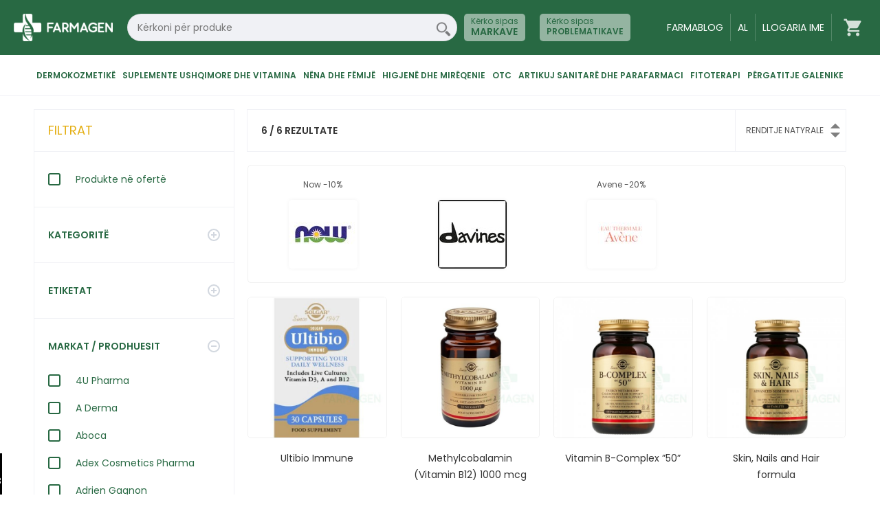

--- FILE ---
content_type: text/html; charset=UTF-8
request_url: https://farmagen.al/al/s/solgar
body_size: 10811
content:
<!doctype html><html lang='' dir='ltr' xmlns='https://www.w3.org/1999/xhtml' ><head><title>Farmagen - Produktet e markes Solgar</title> <meta name='description' content='Tek farmagen ju do të gjeni të gjitha produktet farmaceutike që ju keni nevojë.' /><meta name='keywords' content='Farmaci, bio, per femije, ilace, blerje, online' /> <meta name='robots' content='index, follow' /> <link rel='alternate' type='application/rss+xml' title='Farmagen rss feeds' href='//farmagen.al/rss' /> <meta name='generator' content='Oxygen 3.1' /><link rel='apple-touch-icon' sizes='180x180' href='https://cdn.farmagen.al/images/global/favicon/favicon-180x180.png' /><link rel='icon' type='image/png' sizes='192x192' href='https://cdn.farmagen.al/images/global/favicon/favicon-192x192.png' /><link rel='icon' type='image/png' sizes='32x32' href='https://cdn.farmagen.al/images/global/favicon/favicon-32x32.png' /><link rel='icon' type='image/png' sizes='16x16' href='https://cdn.farmagen.al/images/global/favicon/favicon-16x16.png' /><link rel='manifest' href='https://cdn.farmagen.al/images/global/favicon/manifest.json' /><link rel='shortcut icon' href='https://cdn.farmagen.al/images/global/favicon/favicon.ico' /><meta name='msapplication-config' content='https://cdn.farmagen.al/images/global/favicon/browserconfig.xml' /><link rel='canonical' href='https://farmagen.al/al/s' /><script type='text/javascript' id='hs-script-loader' async defer src='//js.hs-scripts.com/6457850.js'></script><meta charset='utf-8' /><meta name='google' content='notranslate' /><meta id='langid' content='al' /><meta name='viewport' content='width=device-width, initial-scale=1, user-scalable=no' /><meta name='theme-color' content='#286943' /><meta name='HandheldFriendly' content='True' /><meta name='MobileOptimized' content='480' /><meta id='sessionid' content='4ca3f57482341cba5a6f5de786f01640c1ee5bf90b121d69b3ab2b281923ed9a' /><script async src='https://www.googletagmanager.com/gtag/js?id=G-BKN7H6D4LJ'></script><script>window.dataLayer = window.dataLayer || []; function gtag() { dataLayer.push( arguments ); } gtag( 'js', new Date() ); gtag( 'config', 'G-BKN7H6D4LJ' ); </script><script>!function(f,b,e,v,n,t,s){if(f.fbq)return;n=f.fbq=function(){n.callMethod? n.callMethod.apply(n,arguments):n.queue.push(arguments)}; if(!f._fbq)f._fbq=n;n.push=n;n.loaded=!0;n.version='2.0'; n.queue=[];t=b.createElement(e);t.async=!0; t.src=v;s=b.getElementsByTagName(e)[0]; s.parentNode.insertBefore(t,s)}(window, document,'script', 'https://connect.facebook.net/en_US/fbevents.js'); fbq('init', '415968059695303'); fbq('track', 'PageView'); </script><noscript><img height='1' width='1' style='display:none' src='https://www.facebook.com/tr?id=415968059695303&ev=PageView&noscript=1' /></noscript><meta property='og:locale' content='en_US' /><meta property='og:type' content='website' /><meta property='og:title' content='Farmagen - Produktet e markes Solgar' /><meta property='og:image' content='https://cdn.farmagen.al/images/website/logo-big.png' /><meta property='og:url' content='https://farmagen.al/al/s' /><meta property='og:description' content='Tek farmagen ju do të gjeni të gjitha produktet farmaceutike që ju keni nevojë.' /><meta property='og:site_name' content='Farmagen' /><link rel='stylesheet' href='https://cdn.farmagen.al/css/web.css?45' type='text/css' /> <script src='https://cdn.farmagen.al/js/oxygen.js?45' ></script> <script src='https://cdn.farmagen.al/js/web.js?45' ></script> </head> <body><div id='all'><div id='header-top'><div data-fn='app.header.showhide' data-ev='click' class='menu'><span></span></div><figure class='logo'><a href='/'><img src='https://cdn.farmagen.al/images/website/header-logo.png' /></a></figure><div class='search'><input data-fn='app.shopping.search.input' data-ev='keyup,blur' id='search-input' type='text' autocomplete='off' placeholder='Kërkoni për produke' value='' /><span data-fn='app.shopping.search.input' data-ev='click' class='submit'> </span><span data-fn='app.header.search' data-ev='click' class='close'> </span><ul></ul><h6 data-fn='app.onfocus' data-ev='click' data-el='header-brands' data-action='showhide' class='brands' >Kërko sipas <i>markave</i></h6><h6 data-fn='app.onfocus' data-ev='click' data-el='header-problems' data-action='showhide' class='problems' >Kërko sipas <i>problematikave</i></h6></div><ul id='header-brands' class='brand-list' data-focus='0' ><li><a href='/al/s/foryoufarma'>4U Pharma</a></li><li><a href='/al/s/aderma'>A Derma</a></li><li><a href='/al/s/abcfarmaceutici'>ABC Farmaceutici</a></li><li><a href='/al/s/aboca'>Aboca</a></li><li><a href='/al/s/adexcosmetics'>Adex Cosmetics  Pharma</a></li><li><a href='/al/s/adriengagnon'>Adrien Gagnon</a></li><li><a href='/al/s/agips'>Agips Farmaceutici</a></li><li><a href='/al/s/alfavitamins'>Alfa Vitamins</a></li><li><a href='/al/s/alfasigma'>Alfasigma</a></li><li><a href='/al/s/algemnatura'>Algem natura</a></li><li><a href='/al/s/alkaloid'>Alkaloid</a></li><li><a href='/al/s/altacare'>Alta Care</a></li><li><a href='/al/s/altaeficacia'>Alta Eficacia</a></li><li><a href='/al/s/altanatura'>Alta Natura</a></li><li><a href='/al/s/amk'>AMK S.R.L.</a></li><li><a href='/al/s/angelini'>Angelini</a></li><li><a href='/al/s/antipiol'>Antipiol</a></li><li><a href='/al/s/apharm'>Apharm s.r.l.</a></li><li><a href='/al/s/httpswww.apivita.comsrsltidafmbooo6cab3fyghpzky0cknpbjnjly'>Apivita</a></li><li><a href='/al/s/www.apple.com'>Apple</a></li><li><a href='/al/s/abcd'>Asoltech SrlTrieste</a></li><li><a href='/al/s/atc'>ATC</a></li><li><a href='/al/s/aval'>Aval</a></li><li><a href='/al/s/httpswww.aveeno.combaby'>Aveeno</a></li><li><a href='/al/s/avene'>Avene</a></li><li><a href='/al/s/www.babyage.com'>BabyAge</a></li><li><a href='/al/s/bambo-nature'>Bambo Nature</a></li><li><a href='/al/s/asi'>Basi</a></li><li><a href='/al/s/basi'>Basi Laboratorios</a></li><li><a href='/al/s/bauschlomb'>BauschLomb</a></li><li><a href='/al/s/bayer'>Bayer</a></li><li><a href='/al/s/bene'>Bene </a></li><li><a href='/al/s/berlin-chemie-menarini'>BerlinChemie Menarini</a></li><li><a href='/al/s/betteryou'>BetterYou</a></li><li><a href='/al/s/httpswww.beurer-medical.it'>Beurer</a></li><li><a href='/al/s/bieffe'>Bieffe</a></li><li><a href='/al/s/bioplanet'>Bio Planete</a></li><li><a href='/al/s/bioclin'>Bioclin</a></li><li><a href='/al/s/biocodex'>Biocodex</a></li><li><a href='/al/s/bioderma'>Bioderma</a></li><li><a href='/al/s/httpsbionikapharm.mken'>Bionika</a></li><li><a href='/al/s/bionike'>BioNike</a></li><li><a href='/al/s/httpswww.bio-oil.com'>BioOil</a></li><li><a href='/al/s/biorga'>Biorga</a></li><li><a href='/al/s/bioscalin'>Bioscalin</a></li><li><a href='/al/s/biotona'>Biotona</a></li><li><a href='/al/s/bosnajilek'>Bosnalijek</a></li><li><a href='/al/s/bottegadilungavita'>Bottega di Lunga Vita</a></li><li><a href='/al/s/bouty'>Bouty</a></li><li><a href='/al/s/baraderm'>Braderm</a></li><li><a href='/al/s/buona'>Buona</a></li><li><a href='/al/s/catalysis'>Catalysis</a></li><li><a href='/al/s/cerave'>Cerave </a></li><li><a href='/al/s/cetaphil'>Cetaphil</a></li><li><a href='/al/s/chemists-research'>Chemists Research</a></li><li><a href='/al/s/chicco'>Chicco</a></li><li><a href='/al/s/www.waterpik.com'>Church  Dwight co.inc</a></li><li><a href='/al/s/combeinternationaltd'>Combe International Ltd</a></li><li><a href='/al/s/cosrx'>COSRX</a></li><li><a href='/al/s/curaprox'>Curaprox</a></li><li><a href='/al/s/curasept'>Curasept</a></li><li><a href='/al/s/httpswww.paranat.itmarcascuresupport.htmlsrsltidafmboooha'>Curesuport</a></li><li><a href='/al/s/davines'>Davines</a></li><li><a href='/al/s/denk'>Denk</a></li><li><a href='/al/s/dentaid'>Dentaid</a></li><li><a href='/al/s/dermaceutic'>Dermaceutic</a></li><li><a href='/al/s/derma-e'>DermaE</a></li><li><a href='/al/s/httpsdermastir.comsrsltidafmboooxb4qmzkfrduugc08s2ttoua0wd'>Dermastir</a></li><li><a href='/al/s/difassinternational'>Difass International</a></li><li><a href='/al/s/difass'>Difass International S.r.l</a></li><li><a href='/al/s/dmg'>DMG</a></li><li><a href='/al/s/dompe'>Dompé </a></li><li><a href='/al/s/doppelherz'>Doppel Herz</a></li><li><a href='/al/s/drciccarelli'>Dottor Ciccarelli</a></li><li><a href='/al/s/drgrende'>Dr G.Rende</a></li><li><a href='/al/s/dr-taffi'>Dr. Taffi</a></li><li><a href='/al/s/drtheiss'>Dr. Theiss</a></li><li><a href='/al/s/dr.grandel'>DR.Grandel</a></li><li><a href='/al/s/httpsdrasanvi.comen'>Drasanvi</a></li><li><a href='/al/s/ducray'>Ducray</a></li><li><a href='/al/s/abc'>Eagle Biotech</a></li><li><a href='/al/s/easytatoo'>Easy Tattoo</a></li><li><a href='/al/s/ekubergpharma'>Ekuberg pharma</a></li><li><a href='/al/s/elancyl'>Elancyl</a></li><li><a href='/al/s/elifab'>Elifab srl</a></li><li><a href='/al/s/emoform'>Emoform</a></li><li><a href='/al/s/erbavita'>ERBA VITA</a></li><li><a href='/al/s/erbozeta'>ERBOZETA</a></li><li><a href='/al/s/esensa'>Esensa </a></li><li><a href='/al/s/esi'>Esi</a></li><li><a href='/al/s/euritaliapharma'>Euritaliapharma</a></li><li><a href='/al/s/eurocare'>Eurocare</a></li><li><a href='/al/s/eurosirel'>Eurosirel S.p.A.</a></li><li><a href='/al/s/httpswww.fbosch.deen'>F. Bosch Medizintechnik</a></li><li><a href='/al/s/httpswww.falqui.itprodotti.php'>Falqui prodotti farmaceutici </a></li><li><a href='/al/s/farmaderma'>Farma Derma</a></li><li><a href='/al/s/farmaderbe'>Farmaderbe</a></li><li><a href='/al/s/farmaflor'>Farmaflor</a></li><li><a href='/al/s/farmalider'>Farmalider</a></li><li><a href='/al/s/farmigea'>Farmigea</a></li><li><a href='/al/s/farminlaboratori'>Farminlaboratori</a></li><li><a href='/al/s/farmitalia'>Farmitalia</a></li><li><a href='/al/s/www.femfresh.co.uk'>Femfresh</a></li><li><a href='/al/s/fidiafarmaceutici'>Fidia Farmaceutici</a></li><li><a href='/al/s/fillerina'>Fillerina</a></li><li><a href='/al/s/www.fissan.com'>Fissan</a></li><li><a href='/al/s/fitobucaneve'>FitoBucaneve</a></li><li><a href='/al/s/fortex'>Fortex</a></li><li><a href='/al/s/freezyderm'>FreezyDerm</a></li><li><a href='/al/s/freseniuskabi'>Fresenius Kabi</a></li><li><a href='/al/s/froika'>Froika</a></li><li><a href='/al/s/gap-pharmaceutical'>GAP pharmaceutical</a></li><li><a href='/al/s/httpsgenove.com'>Genové Dermatologics</a></li><li><a href='/al/s/ghimas'>Ghimas Health Innovation</a></li><li><a href='/al/s/gilbert'>Gilbert</a></li><li><a href='/al/s/giovanardi'>Giovanardi Farmaceutici</a></li><li><a href='/al/s/giuliani'>Giuliani</a></li><li><a href='/al/s/glaxosmithkline'>GlaxoSmithKline</a></li><li><a href='/al/s/gricar'>Gricar</a></li><li><a href='/al/s/guam'>Guam</a></li><li><a href='/al/s/guerriero'>Guerriero healthcare</a></li><li><a href='/al/s/www.gynea.com'>Gynea</a></li><li><a href='/al/s/healthaid'>Health Aid</a></li><li><a href='/al/s/hei-poa'>Hei Poa</a></li><li><a href='/al/s/helan'>Helan</a></li><li><a href='/al/s/herbacin'>Herbacin</a></li><li><a href='/al/s/himalaya'>Himalaya</a></li><li><a href='/al/s/hioo'>Hipp</a></li><li><a href='/al/s/holista'>HOLISTA</a></li><li><a href='/al/s/holle'>Holle</a></li><li><a href='/al/s/www.hyggehealthcare.it'>Hygge Health Care srl</a></li><li><a href='/al/s/ibsa'>Ibsa</a></li><li><a href='/al/s/ideco'>IDECO</a></li><li><a href='/al/s/httpswww.idifarmaceutici.com'>Idi Farmaceutici</a></li><li><a href='/al/s/ihealth'>iHealth</a></li><li><a href='/al/s/intermed'>InterMed</a></li><li><a href='/al/s/iqpharma'>IQ pharma</a></li><li><a href='/al/s/istitutoganassini'>Istituto Ganassini</a></li><li><a href='/al/s/italfar'>Italfar</a></li><li><a href='/al/s/jamieson'>Jamieson</a></li><li><a href='/al/s/janssencosmetics'>Janssen Cosmetics</a></li><li><a href='/al/s/johnson'>Johnson  Johnson</a></li><li><a href='/al/s/jowae'>Jowae</a></li><li><a href='/al/s/www.kin.es'>KIN</a></li><li><a href='/al/s/klorane'>Klorane</a></li><li><a href='/al/s/korff'>Korff</a></li><li><a href='/al/s/krauterhof'>Krauterhof</a></li><li><a href='/al/s/krka'>Krka</a></li><li><a href='/al/s/kwizdapharma'>Kwizda Pharma</a></li><li><a href='/al/s/larocheposay'>La Roche Posay</a></li><li><a href='/al/s/httpsmklgreennature.comensrsltidafmbooo13cohwwmsrtmulhtrm'>Laboratoire MKL Green Nature</a></li><li><a href='/al/s/httpsit.svr.comsrsltidafmbooqcsjlluk6zxmq8rfj0zfnl3mujdohy'>Laboratoires SVR</a></li><li><a href='/al/s/embryolisse.com'>Laboratories Embryolisse Paris</a></li><li><a href='/al/s/laboratories-novexpert'>LABORATORIES NOVEXPERT</a></li><li><a href='/al/s/httpswww.mr1930.it'>Laboratorio Terapeutico M.R.</a></li><li><a href='/al/s/lacalut'>Lacalut</a></li><li><a href='/al/s/lanovafarmaceutici'>LaNova Farmaceutici</a></li><li><a href='/al/s/lierac'>Lierac</a></li><li><a href='/al/s/lilcritters'>Lil Critters</a></li><li><a href='/al/s/lineanatura'>LineaNatura</a></li><li><a href='/al/s/littman'>Littman</a></li><li><a href='/al/s/ljpharma'>LJ Pharma</a></li><li><a href='/al/s/loguspharma'>Logus Pharma</a></li><li><a href='/al/s/www.mar-farma.it'>Marfarma</a></li><li><a href='/al/s/medapharma'>MEDA Pharma</a></li><li><a href='/al/s/medel'>Medel</a></li><li><a href='/al/s/megaplast'>Megaplast</a></li><li><a href='/al/s/mentolatum'>Mentholatum </a></li><li><a href='/al/s/httpsmilkaid.comsrsltidafmboopskihhnrvyhhjcoo066nm-8exyir1'>MILKAID</a></li><li><a href='/al/s/milupa'>Milupa</a></li><li><a href='/al/s/httpswww.minadex.co.uk'>Minadex</a></li><li><a href='/al/s/minervaboratori'>Minervaboratori</a></li><li><a href='/al/s/417'>Minus 417</a></li><li><a href='/al/s/mister-baby'>Mister Baby</a></li><li><a href='/al/s/montavit'>Montavit</a></li><li><a href='/al/s/www.mq.com'>MQ</a></li><li><a href='/al/s/mustela'>Mustela</a></li><li><a href='/al/s/mylan'>Mylan</a></li><li><a href='/al/s/named'>Named</a></li><li><a href='/al/s/nasaleze'>Nasaleze</a></li><li><a href='/al/s/natracare'>NATRACARE </a></li><li><a href='/al/s/natural-factors'>Natural Factors</a></li><li><a href='/al/s/naturalresearch'>Natural Research srl</a></li><li><a href='/al/s/httpswww.hepsiburada.comnaturals-aktar-urunleri-xc-80461108'>Naturals herbal products</a></li><li><a href='/al/s/naturando'>Naturando</a></li><li><a href='/al/s/naturaverde'>Naturaverde</a></li><li><a href='/al/s/naturesaid'>Natures Aid</a></li><li><a href='/al/s/httpsnaturestruth.comsrsltidafmboopxjvwihpaqqwn0rid69-nynm'>NaturesTruth</a></li><li><a href='/al/s/neostrata'>Neostrata</a></li><li><a href='/al/s/neutrogena'>Neutrogena</a></li><li><a href='/al/s/new.fa.dem'>New.Fa.Dem</a></li><li><a href='/al/s/nobel'>Nobel</a></li><li><a href='/al/s/noreva'>Noreva</a></li><li><a href='/al/s/www.novaargentina.it'>Nova Argentina</a></li><li><a href='/al/s/novintethical'>Novintethical</a></li><li><a href='/al/s/novo-argentia'>Novo Argentia</a></li><li><a href='/al/s/now'>Now</a></li><li><a href='/al/s/nuk'>Nuk</a></li><li><a href='/al/s/nutreov'>Nutreov</a></li><li><a href='/al/s/www.nutriexpert.com'>Nutri Expert</a></li><li><a href='/al/s/nutriben'>Nutriben</a></li><li><a href='/al/s/nuxe'>Nuxe</a></li><li><a href='/al/s/omegapharma'>Omega Pharma</a></li><li><a href='/al/s/omisan-farmaceutici'>Omisan Farmaceutici</a></li><li><a href='/al/s/omniabotanica'>Omnia Botanica</a></li><li><a href='/al/s/omron'>Omron</a></li><li><a href='/al/s/onovo'>Onovo</a></li><li><a href='/al/s/otosan'>Otosan</a></li><li><a href='/al/s/paladinpharma'>PALADIN PHARMA</a></li><li><a href='/al/s/palmers'>Palmers</a></li><li><a href='/al/s/pampers'>Pampers</a></li><li><a href='/al/s/pediatricaspecialist'>Pediatrica Specialist</a></li><li><a href='/al/s/perrigo'>Perrigo</a></li><li><a href='/al/s/pfizer'>Pfizer</a></li><li><a href='/al/s/pharmabersrl'>Pharmaber S.r.l</a></li><li><a href='/al/s/farmaceris'>Pharmaceris</a></li><li><a href='/al/s/pharmacure'>Pharmacure</a></li><li><a href='/al/s/pharmaguida'>Pharmaguida</a></li><li><a href='/al/s/pharmaswiss'>PharmaSwiss</a></li><li><a href='/al/s/pharmathetiss'>Pharmatheiss</a></li><li><a href='/al/s/philipsavent'>Philips Avent</a></li><li><a href='/al/s/physalis'>Physalis</a></li><li><a href='/al/s/phyto'>Phyto</a></li><li><a href='/al/s/phytogarda'>Phyto Garda</a></li><li><a href='/al/s/picsolution'>Pic Solution</a></li><li><a href='/al/s/pierrefabre'>Pierre Fabre</a></li><li><a href='/al/s/pingo'>Pingo</a></li><li><a href='/al/s/pizetapharma'>PIZETA PHARMA</a></li><li><a href='/al/s/polifarma'>Polifarma Benessere Srl</a></li><li><a href='/al/s/polysianes'>Polysianes</a></li><li><a href='/al/s/poolpharma'>Pool Pharma</a></li><li><a href='/al/s/powerhealth'>Power Health</a></li><li><a href='/al/s/priceps'>Priceps</a></li><li><a href='/al/s/procterangamble'>Procter  Gamble</a></li><li><a href='/al/s/promofarma'>PromoPharma</a></li><li><a href='/al/s/queisserpharma'>Queisser Pharma</a></li><li><a href='/al/s/reckittbenkiser'>Reckitt Benkiser</a></li><li><a href='/al/s/rende'>Rende</a></li><li><a href='/al/s/rilastil'>Rilastil</a></li><li><a href='/al/s/httpsit.roger-gallet.com'>RogerGallet</a></li><li><a href='/al/s/rougj'>Rougj</a></li><li><a href='/al/s/roydermal'>Roydermal</a></li><li><a href='/al/s/saforelle'>Saforelle</a></li><li><a href='/al/s/saltoftheearth'>Salt of the Earth</a></li><li><a href='/al/s/salushaus'>SALUS Haus</a></li><li><a href='/al/s/salvus'>Salvus</a></li><li><a href='/al/s/sambucol'>Sambucol</a></li><li><a href='/al/s/saugella'>Saugella</a></li><li><a href='/al/s/scholl'>Scholl</a></li><li><a href='/al/s/sebamed'>Sebamed</a></li><li><a href='/al/s/selerbe'>Selerbe</a></li><li><a href='/al/s/sendo'>Sendo</a></li><li><a href='/al/s/septona'>Septona</a></li><li><a href='/al/s/sesderma'>Sesderma</a></li><li><a href='/al/s/httpsberrymedical.en.made-in-china.com'>Shanghai Berry Electronic Tech Co.Ltd</a></li><li><a href='/al/s/www.waterpulse.com.cn'>Shanghai industrial Co.Ltd</a></li><li><a href='/al/s/shedirpharma'>Shedir Pharma</a></li><li><a href='/al/s/sidefarma'>Sidefarma</a></li><li><a href='/al/s/sigmatau'>SigmaTau</a></li><li><a href='/al/s/skincode'>Skincode</a></li><li><a href='/al/s/sofibel'>Sofibel</a></li><li><a href='/al/s/solgar'>Solgar</a></li><li><a href='/al/s/specchiasol'>Specchiasol</a></li><li><a href='/al/s/httpsspecchiasol.it'>Specchiasol S.R.L.</a></li><li><a href='/al/s/splat'>Splat</a></li><li><a href='/al/s/stada'>Stada</a></li><li><a href='/al/s/sterimar'>Sterimar</a></li><li><a href='/al/s/suavinex'>Suavinex</a></li><li><a href='/al/s/httpswww.sugarbearvitamincare.com'>Sugarbear</a></li><li><a href='/al/s/sunkist'>Sunkist</a></li><li><a href='/al/s/httpsgiuriatigroup.comprodottisupravit'>Supravit Giuriati group</a></li><li><a href='/al/s/httpsswansoneurope.com'>Swanson</a></li><li><a href='/al/s/swedishnutra'>Swedish Nutra</a></li><li><a href='/al/s/synergy'>Synergy</a></li><li><a href='/al/s/syrio'>Syrio</a></li><li><a href='/al/s/tecnopharma'>TecnoPharma</a></li><li><a href='/al/s/tecnopharma-italia'>TecnoPharma Italia</a></li><li><a href='/al/s/teoxane'>Teoxane</a></li><li><a href='/al/s/theordinary'>The Ordinary</a></li><li><a href='/al/s/httpswww.traceminerals.comsrsltidafmboops7xi0xrp4kqjw8muak'>Trace</a></li><li><a href='/al/s/travessia'>Travessia Industrial</a></li><li><a href='/al/s/uganutraceuticals'>U.G.A. Nutraceuticals</a></li><li><a href='/al/s/unipharma'>UniPharma</a></li><li><a href='/al/s/uriage'>Uriage</a></li><li><a href='/al/s/vichy'>Vichy</a></li><li><a href='/al/s/vigapharma'>ViGapharma</a></li><li><a href='/al/s/vitabiotics'>Vitabiotics</a></li><li><a href='/al/s/vitafuson'>Vitafusion</a></li><li><a href='/al/s/vitalfactorsitalia'>Vital Factors Italia</a></li><li><a href='/al/s/vitanepharma'>Vitane Pharma</a></li><li><a href='/al/s/wallace'>Wallace</a></li><li><a href='/al/s/walmark'>Walmark</a></li><li><a href='/al/s/webbernaturals'>Webber Naturals</a></li><li><a href='/al/s/youthlab'>Youth Lab</a></li><li><a href='/al/s/zambon-italia'>Zambo Italia</a></li><li><a href='/al/s/zano'>Zano</a></li><li><a href='/al/s/zgts-derma'>ZGTS Derma</a></li></ul><ul id='header-problems' class='brand-list' data-focus='0' ><li><a href='/al/s/issues-akne'>Akne</a></li><li><a href='/al/s/issues-akne-rozace-dhe-kuperoza'>Akne Rozace dhe Kuperoza</a></li><li><a href='/al/s/issues-alergji-ushqimore'>Alergji ushqimore</a></li><li><a href='/al/s/issues-alzheimer'>Alzheimer</a></li><li><a href='/al/s/issues-anemi-mungese-hekuri'>Anemi (Mungesë hekuri)</a></li><li><a href='/al/s/issues-ankth'>Ankth</a></li><li><a href='/al/s/issues-arome-e-gojes-halitoze'>Aromë e gojës (Halitozë)</a></li><li><a href='/al/s/issues-arterioskleroze'>Arteriosklerozë</a></li><li><a href='/al/s/issues-artrit-reumatoid'>Artrit Reumatoid</a></li><li><a href='/al/s/issues-artroze'>Artrozë</a></li><li><a href='/al/s/issues-ateroskleroze'>Aterosklerozë</a></li><li><a href='/al/s/issues-bajame-tonsilit'>Bajame (tonsilit)</a></li><li><a href='/al/s/issues-blefarit-inflamacion-i-qepallave-te-syve'>Blefarit (Inflamacion i qepallave të syve)</a></li><li><a href='/al/s/issues-bronkit'>Bronkit</a></li><li><a href='/al/s/issues-buze-te-thata'>Buzë të thata</a></li><li><a href='/al/s/issues-celulit'>Celulit</a></li><li><a href='/al/s/cikatrizues'>Çikatrizues</a></li><li><a href='/al/s/issues-cirroza-e-melcise'>Cirroza e mëlçisë</a></li><li><a href='/al/s/issues-cistit'>Cistit</a></li><li><a href='/al/s/issues-deme-nga-dielli'>Dëmtime nga dielli</a></li><li><a href='/al/s/issues-depresion'>Depresion</a></li><li><a href='/al/s/issues-dermatit-atopik'>Dermatit Atopik</a></li><li><a href='/al/s/issues-dermatit-i-zones-se-bebelinave'>Dermatit i zonës së bebelinave</a></li><li><a href='/al/s/issues-dermatit-seborroik'>Dermatit Seborroik</a></li><li><a href='/al/s/issues-dhembe-te-ndjeshem'>Dhëmbë të ndjeshëm</a></li><li><a href='/al/s/issues-dhimbje-koke'>Dhimbje koke</a></li><li><a href='/al/s/issues-dhimbje-mestruale'>Dhimbje mestruale</a></li><li><a href='/al/s/issues-dhimbje-qafe'>Dhimbje qafe</a></li><li><a href='/al/s/issues-dhimbje-veshi'>Dhimbje veshi</a></li><li><a href='/al/s/issues-diabet'>Diabet</a></li><li><a href='/al/s/issues-diarre'>Diarre</a></li><li><a href='/al/s/issues-diegia-e-lekures'>Diegia e lëkures</a></li><li><a href='/al/s/issues-diegie-nga-dielli'>Diegie nga dielli</a></li><li><a href='/al/s/issues-dislipidemi-kolesterol-i-larte'>Dislipidemi (kolesterol i lartë)</a></li><li><a href='/al/s/issues-djersitje-e-tepruar'>Djersitje e tepruar</a></li><li><a href='/al/s/issues-dylli-i-vesheve'>Dylli i veshëve</a></li><li><a href='/al/s/issues-endometrioze'>Endometriozë</a></li><li><a href='/al/s/issues-fertilitet-i-ulet'>Fertilitet i Ulët</a></li><li><a href='/al/s/issues-fryrje-e-barkut'>Fryrje e barkut</a></li><li><a href='/al/s/issues-ftohje'>Ftohje</a></li><li><a href='/al/s/issues-gastrit'>Gastrit</a></li><li><a href='/al/s/issues-gengivit'>Gengivit</a></li><li><a href='/al/s/issues-gerrhitja'>Gërrhitja</a></li><li><a href='/al/s/issues-gungat-ne-kembe-hallux-valgus'>Gungat në këmbë (Hallux Valgus)</a></li><li><a href='/al/s/issues-gure-ne-temth'>Gurë në tëmth</a></li><li><a href='/al/s/issues-gure-ne-veshka'>Gurë në veshka</a></li><li><a href='/al/s/issues-guta'>Guta</a></li><li><a href='/al/s/issues-hemorroide'>Hemorroide</a></li><li><a href='/al/s/issues-hepatit'>Hepatit</a></li><li><a href='/al/s/issues-hernia-e-diskut'>Hernia e diskut</a></li><li><a href='/al/s/issues-hernia-jatale'>Hernia jatale</a></li><li><a href='/al/s/issues-herpes-i-buzeve'>Herpes i buzëve</a></li><li><a href='/al/s/issues-hiperpigmentim-i-lekures-njollat-e-erreta'>Hiperpigmentim i lëkurës (njollat e errëta)</a></li><li><a href='/al/s/hypertension'>Hipertension</a></li><li><a href='/al/s/hypotension'>Hipotension</a></li><li><a href='/al/s/issues-imunitet-i-ulet'>Imunitet i ulët</a></li><li><a href='/al/s/issues-infeksione-urinare'>Infeksione Urinare</a></li><li><a href='/al/s/issues-insuficenca-renale'>Insufiçenca renale</a></li><li><a href='/al/s/issues-iriqet-e-lekures'>Iriqët e lëkurës</a></li><li><a href='/al/s/issues-kallo'>Kallo</a></li><li><a href='/al/s/issues-candida'>Kandida</a></li><li><a href='/al/s/issues-kapslleku'>Kapsllëku</a></li><li><a href='/al/s/issues-katarakti-perdja-e-syrit'>Katarakti (perdja e syrit)</a></li><li><a href='/al/s/issues-kembe-diabetike'>Këmbë diabetike</a></li><li><a href='/al/s/issues-kembe-te-lodhura-dhe-te-fryra'>Këmbë të lodhura dhe të fryra</a></li><li><a href='/al/s/issues-kiste-ne-ovaia'>Kiste në ovaia</a></li><li><a href='/al/s/issues-kolit'>Kolit</a></li><li><a href='/al/s/issues-kolla'>Kolla</a></li><li><a href='/al/s/issues-konjuktivit'>Konjuktivit</a></li><li><a href='/al/s/issues-koronaropati-semundje-te-arterieve'>Koronaropati (sëmundje të arterieve)</a></li><li><a href='/al/s/issues-krruarja-e-lekures'>Krruarja e lëkurës</a></li><li><a href='/al/s/lekureirrituar'>Lëkurë e irrituar</a></li><li><a href='/al/s/issues-lekure-shume-e-thate-kseroze'>Lëkurë shumë e thatë (kseroze)</a></li><li><a href='/al/s/lija'>Lija e dhenve</a></li><li><a href='/al/s/issues-lodhja-fizike-dhe-mendore'>Lodhja fizike dhe mendore</a></li><li><a href='/al/s/issues-makulopati-probleme-te-shikimit'>Makulopati ( Probleme të shikimit)</a></li><li><a href='/al/s/issues-marrje-e-mendjes'>Marrje mendje</a></li><li><a href='/al/s/issues-melci-e-zmadhuar'>Mëlci e zmadhuar (Hepatomegali)</a></li><li><a href='/al/s/issues-menopauze'>Menopauzë</a></li><li><a href='/al/s/issues-mikoze-myk'>Mikozë (Myk)</a></li><li><a href='/al/s/issues-mungese-vitaminash'>Mungesë vitaminash</a></li><li><a href='/al/s/issues-myku-i-thonjve'>Myku i thonjve</a></li><li><a href='/al/s/issues-ndjesi-perzjerje-dhe-kinetoze'>Ndjesi përzjerje dhe Kinetozë</a></li><li><a href='/al/s/issues-ngerce-te-muskujve'>Ngërçe të muskujve</a></li><li><a href='/al/s/issues-ngrenia-e-thonjve-onikofagi'>Ngrënia e thonjve (Onikofagi)</a></li><li><a href='/al/s/issues-obezitet'>Obezitet</a></li><li><a href='/al/s/issues-osteoporoza'>Osteoporoza</a></li><li><a href='/al/s/issues-pagjumesi'>Pagjumësi</a></li><li><a href='/al/s/issues-panik'>Panik</a></li><li><a href='/al/s/issues-papilloma-virus'>Papilloma Virus</a></li><li><a href='/al/s/issues-parazitet-e-kokes'>Parazitët e kokës</a></li><li><a href='/al/s/issues-parazitet-e-zorreve-krimbat'>Parazitët e zorrëve (krimbat)</a></li><li><a href='/al/s/issues-parodontit-piorrea'>Parodontit (Piorre)</a></li><li><a href='/al/s/perqendrimemorie'>Përqendrim dhe Memorie</a></li><li><a href='/al/s/issues-pickime-insektesh'>Pickime insektesh</a></li><li><a href='/al/s/pikazeza'>Pikat e zeza</a></li><li><a href='/al/s/plage'>Plagë</a></li><li><a href='/al/s/issues-plage-te-gojes'>Plagë të gojës</a></li><li><a href='/al/s/issues-plaget-decubitus'>Plagët Decubitus</a></li><li><a href='/al/s/issues-probleme-intime-dhe-vaginale'>Probleme intime dhe vaginale</a></li><li><a href='/al/s/issues-probleme-seksuale'>Probleme seksuale</a></li><li><a href='/al/s/issues-probleme-tretje'>Probleme tretje</a></li><li><a href='/al/s/issues-problemet-e-kapilareve-te-gjakut'>Problemet e kapilareve te gjakut</a></li><li><a href='/al/s/issues-prostate-e-zmadhuar'>Prostatë e zmadhuar</a></li><li><a href='/al/s/issues-psoriaze'>Psoriazë</a></li><li><a href='/al/s/issues-refluks-gastroezofageal'>Refluks gastroezofageal</a></li><li><a href='/al/s/issues-renia-e-flokeve-halopeci'>Rënia e flokëve (Halopeci)</a></li><li><a href='/al/s/issues-retinopatia-diabetike'>Retinopatia Diabetike</a></li><li><a href='/al/s/issues-reumatizem'>Reumatizëm</a></li><li><a href='/al/s/issues-riniti-alergjik'>Riniti alergjik</a></li><li><a href='/al/s/issues-rrahje-zemre'>Rrahje zemre</a></li><li><a href='/al/s/shenjalekure'>Shenjat e lëkurës</a></li><li><a href='/al/s/issues-sindroma-premestruale'>Sindroma premestruale</a></li><li><a href='/al/s/issues-sinuzit'>Sinuzit</a></li><li><a href='/al/s/sisteminervor'>Sistemi nervor</a></li><li><a href='/al/s/issues-strija'>Strija</a></li><li><a href='/al/s/issues-sy-te-skuqur-dhe-te-thate'>Sy të skuqur dhe të thate</a></li><li><a href='/al/s/issues-te-carat-e-lekures-ragade'>Të çarat e lëkurës (ragade)</a></li><li><a href='/al/s/issues-tendinit'>Tendinit</a></li><li><a href='/al/s/issues-ulcera-gastrike-dhe-duodenale'>Ulçera gastrike dhe duodenale</a></li><li><a href='/al/s/issues-vaginit'>Vaginit</a></li><li><a href='/al/s/issues-varicet'>Variçet</a></li><li><a href='/al/s/issues-veshi-i-mesem'>Veshi i mesëm</a></li><li><a href='/al/s/issues-veshtiresi-ne-perqendrim'>Vështirësi në përqendrim</a></li><li><a href='/al/s/issues-vitiligo-njollat-e-bardha-te-lekures'>Vitiligo (njollat e bardha të lëkurës)</a></li><li><a href='/al/s/issues-zbokth'>Zbokth</a></li><li><a href='/al/s/issues-zmadhim-i-prostates'>Zmadhim i Prostatës</a></li><li><a href='/al/s/issues-zverdhja-e-dhembeve'>Zverdhja e dhëmbëve</a></li></ul><nav></nav></div><div id='header-bottom'><nav id='main-navigation' data-focus='0'><a href='/al/blog' class='mobile-blog'>FARMABLOG </a><ol><li><a href='/al/s/dermocosmetics'>Dermokozmetikë</a><i data-fn='app.header.minmax' data-ev='click' ></i><ul><li><a href='/al/s/produkteneoferte'>Produkte në ofertë mbi 40%</a></li><li><a href='/al/s/man'>Burra</a></li><li><a href='/al/s/hands-and-nails'>Duar dhe Thonj</a></li><li><a href='/al/s/dermocosmetics-body'>Trup</a></li><li><a href='/al/s/sun-protection'>Mbrojtja ndaj diellit</a></li><li><a href='/al/s/eyes-and-lips'>Sy dhe Buzë</a></li><li><a href='/al/s/face'>Fytyrë</a></li><li><a href='/al/s/makeup'>Make  Up</a></li><li><a href='/al/s/for-the-hair'>Për flokët</a></li></ul></li><li><a href='/al/s/food-supplements'>Suplemente ushqimore dhe Vitamina</a><i data-fn='app.header.minmax' data-ev='click' ></i><ul><li><a href='/al/s/latest'>Te fundit</a></li><li><a href='/al/s/produkteneof'>Produkte ne oferte</a></li><li><a href='/al/s/anemi'>Anemi</a></li><li><a href='/al/s/kujteseperqendrim'>Kujtesa dhe përqendrimi</a></li><li><a href='/al/s/crregullimehormonale'>Çrregullime hormonale</a></li><li><a href='/al/s/truri'>Truri</a></li><li><a href='/al/s/perburra'>Per Burra</a></li><li><a href='/al/s/diabetmetabolizem'>Diabeti dhe Metabolizmi</a></li><li><a href='/al/s/draining-and-depurative'>Diuretikë</a></li><li><a href='/al/s/tonics-and-energizers'>Tonikë dhe Energjizues</a></li><li><a href='/al/s/vitamins-and-minerals'>Vitamina dhe Kripëra minerale</a></li><li><a href='/al/s/urinary-tract'>Rrugët Urinare</a></li><li><a href='/al/s/breathing'>Frymëmarrja</a></li><li><a href='/al/s/muscles-bones-and-joints'>Muskujt, Kockat dhe Nyjet</a></li><li><a href='/al/s/sport'>Sporti</a></li><li><a href='/al/s/pregnancy-and-breastfeeding'>Shtatëzani dhe Gjidhënie</a></li><li><a href='/al/s/fibers-and-lactic-ferments'>Fibra dhe Probiotikë</a></li><li><a href='/al/s/pain'>Dhimbja</a></li><li><a href='/al/s/digestion-and-intestinal-transit'>Tretja dhe Trakti Gastrointestinal</a></li><li><a href='/al/s/weight-control'>Kontrolli i peshës</a></li><li><a href='/al/s/cholesterol-and-triglycerides'>Kolesteroli dhe Trigliceridet</a></li><li><a href='/al/s/liver-and-detox'>Mëlçia dhe Detoksifikimi</a></li><li><a href='/al/s/heart'>Zemra</a></li><li><a href='/al/s/circulation-and-microcirculation'>Qarkullimi i gjakut</a></li><li><a href='/al/s/cycle-menopause-intimate-sphere'>Cikli, Menopauza dhe Sfera intime</a></li><li><a href='/al/s/hair-skin-nails'>Flokë, Lëkurë dhe Thonj</a></li><li><a href='/al/s/antioxidants'>Antioksidues</a></li><li><a href='/al/s/anxiety-stress-insomnia'>Ankthi, Stresi dhe Pagjumësia</a></li><li><a href='/al/s/imunitet'>Imuniteti</a></li><li><a href='/al/s/vista'>Shikimi</a></li></ul></li><li><a href='/al/s/mother-and-child'>Nëna dhe Fëmijë</a><i data-fn='app.header.minmax' data-ev='click' ></i><ul><li><a href='/al/s/games-line'>Lojëra</a></li><li><a href='/al/s/soothers-and-baby-bottles'>Biberon dhe Rrensa</a></li><li><a href='/al/s/teething-and-oral-hygiene'>Dalja e dhëmbëve dhe Higjena e Gojës</a></li><li><a href='/al/s/hygiene-and-dermocosmetics'>Higjene dhe Dermokozmetikë</a></li><li><a href='/al/s/supplements-for-children'>Suplemente për Fëmijë</a></li><li><a href='/al/s/food'>Ushqim</a></li><li><a href='/al/s/ushqimefemije'>Ushqime për Fëmijë</a></li><li><a href='/al/s/nena'>Nëna</a></li></ul></li><li><a href='/al/s/health-and-wellbeing'>Higjenë dhe Mirëqenie</a><i data-fn='app.header.minmax' data-ev='click' ></i><ul><li><a href='/al/s/pecetahigjenike'>Peceta Higjenike</a></li><li><a href='/al/s/pikasy'>Pika për sy</a></li><li><a href='/al/s/feet-and-legs'>Këmbë dhe Shputë</a></li><li><a href='/al/s/condoms'>Profilaktikë</a></li><li><a href='/al/s/nose-and-ears'>Hundë dhe Veshë</a></li><li><a href='/al/s/mouth-and-teeth'>Higjena orale</a></li><li><a href='/al/s/hair-removal'>Depilimi</a></li><li><a href='/al/s/hygiene-and-intimate-sphere'>Larës Intimë</a></li><li><a href='/al/s/deodorants'>Deodorantë</a></li></ul></li><li><a href='/al/s/otc'>OTC</a><i data-fn='app.header.minmax' data-ev='click' ></i><ul></ul></li><li><a href='/al/s/sanitary-and-parapharmaceutical-items'>Artikuj sanitarë dhe Parafarmaci</a><i data-fn='app.header.minmax' data-ev='click' ></i><ul><li><a href='/al/s/repellents-and-lice'>Corape dhe Geta</a></li><li><a href='/al/s/parapharmaceuticals'>Parafarmaci</a></li><li><a href='/al/s/treatment-and-first-aid'>Mjekimi dhe Ndihma e parë</a></li><li><a href='/al/s/thermometers'>Termometra</a></li><li><a href='/al/s/diagnostics'>Teste Diagnostike</a></li><li><a href='/al/s/equipment'>Aparatura</a></li></ul></li><li><a href='/al/s/phytotherapy'>Fitoterapi</a><i data-fn='app.header.minmax' data-ev='click' ></i><ul><li><a href='/al/s/biopomada'>Biopomada dhe Biogel</a></li><li><a href='/al/s/tendryshme'>Te ndryshme</a></li><li><a href='/al/s/superfoods'>Superfoods</a></li><li><a href='/al/s/shampoos-conditioners'>Shampo dhe Balsam</a></li><li><a href='/al/s/solid-soaps'>Sapunë</a></li><li><a href='/al/s/tinctures-macerates-and-extracts'>Tinktura, Macerate dhe Ekstrakte</a></li><li><a href='/al/s/essential-oils-and-aromatherapy'>Vajra Esencialë dhe Aromaterapi</a></li><li><a href='/al/s/vegetable-oils'>Vajra Bimorë</a></li><li><a href='/al/s/herbal-teas'>Çajra bimorë</a></li></ul></li><li><a href='/al/s/galenic-preparations'>Përgatitje galenike</a><i data-fn='app.header.minmax' data-ev='click' ></i><ul></ul></li></ol></nav></div><input id='preparesearch' type='hidden' value='[base64]' /><div id='search'><div id='search-filter' data-status='0'></div><div id='search-results'></div></div><div id='loadtime'>0.0151<br />593.49 KB </div><div id='footer' data-hide-on-search=''><div id='fb-root'></div><div id='fb-customer-chat' class='fb-customerchat'></div><script>var chatbox = document.getElementById('fb-customer-chat'); chatbox.setAttribute('page_id', '217781828085027'); chatbox.setAttribute('attribution', 'biz_inbox'); </script><script>window.fbAsyncInit = function() { FB.init({ xfbml : true, version : 'v19.0' }); }; (function(d, s, id) { var js, fjs = d.getElementsByTagName(s)[0]; if (d.getElementById(id)) return; js = d.createElement(s); js.id = id; js.src = 'https://connect.facebook.net/en_US/sdk/xfbml.customerchat.js'; fjs.parentNode.insertBefore(js, fjs); }(document, 'script', 'facebook-jssdk')); </script><aside><a href='/'><img src='https://cdn.farmagen.al/images/web/footer-logo.png' /></a></aside><nav><ul><li>Informacion</li><li><a href='/al/about'>Rreth nesh </a></li><li><a href='/al/return-policy'>Politikat e kthimit </a></li><li><a href='/al/blog'>Privatësia </a></li></ul><ul><li>Ligjore</li><li><a href='/al/terms'>Termat e përdorimit</a></li><li><a href='/al/privacy'>Privatësia</a></li><li><a href='/al/cookies'>Cookies</a></li></ul><ul><li>Ndihmë</li><li><a href='/al/transport'>Tarifat e transportit</a></li><li><a href='/al/faq'>Pyetje të përgjithshme</a></li><li><a href='/al/contact'>Kontakt</a></li></ul><ul><li>Kontake </li><li><span class='email'><a href="/cdn-cgi/l/email-protection" class="__cf_email__" data-cfemail="452c2b232a05232437282422202b6b2429">[email&#160;protected]</a> </span></li><li><span class='phone'>(+355) 69 2069 476 </span></li></ul><ol><li class='fb'><a href='https://www.facebook.com/farmagenproducts' targe='_blank'> </a></li><li class='ig'><a href='https://www.instagram.com/farmagenproducts/' targe='_blank'> </a></li></ol></nav><div class='middle'><ol><li><img src='https://cdn.farmagen.al/images/web/payment-methods/mastercard.png' /></li><li><img src='https://cdn.farmagen.al/images/web/payment-methods/visa.png' /></li><li><img src='https://cdn.farmagen.al/images/web/payment-methods/paypal.png' /></li><li><img src='https://cdn.farmagen.al/images/web/payment-methods/raiffeisen.png' /></li></ol></div><div class='bottom'><ol><li>Krijuar nga <a href='https://01.al' target='_blank'>ZERO/ONE </a> </li></ol><p>&copy; 2020-2026 Farmagen Shpk. Të gjitha të drejtat e rezervuara. </p></div></div><div id='popup'></div><div id='loading'><div><span></span><span></span><span></span><span></span><span></span><span></span><span></span><span></span><span></span><span></span><span></span><span></span></div></div></div><script data-cfasync="false" src="/cdn-cgi/scripts/5c5dd728/cloudflare-static/email-decode.min.js"></script><script defer src="https://static.cloudflareinsights.com/beacon.min.js/vcd15cbe7772f49c399c6a5babf22c1241717689176015" integrity="sha512-ZpsOmlRQV6y907TI0dKBHq9Md29nnaEIPlkf84rnaERnq6zvWvPUqr2ft8M1aS28oN72PdrCzSjY4U6VaAw1EQ==" data-cf-beacon='{"version":"2024.11.0","token":"836d5353ca384c1da206743965bc1931","r":1,"server_timing":{"name":{"cfCacheStatus":true,"cfEdge":true,"cfExtPri":true,"cfL4":true,"cfOrigin":true,"cfSpeedBrain":true},"location_startswith":null}}' crossorigin="anonymous"></script>
</body></html>

--- FILE ---
content_type: text/css;charset=UTF-8
request_url: https://cdn.farmagen.al/css/web.css?45
body_size: 26137
content:
@font-face { font-family: roboto;font-style: normal;font-weight: 100;src: url( "../fonts/roboto/roboto-light.ttf" ), url( "../fonts/roboto/roboto-light.eot" ) format( 'truetype' ); } @font-face { font-family: roboto;font-style: normal;font-weight: 400;src: url( "../fonts/roboto/roboto.ttf" ), url( "../fonts/roboto/roboto.eot" ) format( 'truetype' ); } @font-face { font-family: roboto;font-style: normal;font-weight: 700;src: url( "../fonts/roboto/roboto-bold.ttf" ), url( "../fonts/roboto/roboto-bold.eot" ) format( 'truetype' ); } @font-face { font-family: roboto;font-style: italic;font-weight: 100;src: url( "../fonts/roboto/roboto-light-italic.ttf" ), url( "../fonts/roboto/roboto-light-italic.eot" ) format( 'truetype' ); } @font-face { font-family: roboto;font-style: italic;font-weight: 400;src: url( "../fonts/roboto/roboto-italic.ttf" ), url( "../fonts/roboto/roboto-italic.eot" ) format( 'truetype' ); } @font-face { font-family: roboto;font-style: italic;font-weight: 700;src: url( "../fonts/roboto/roboto-bold-italic.ttf" ), url( "../fonts/roboto/roboto-bold-italic.eot" ) format( 'truetype' ); } @font-face { font-family: poppins;font-style: normal;font-weight: 100;src: url( "../fonts/poppins/poppins-100.ttf" ), url( "../fonts/poppins/poppins-100.eot" ) format( 'truetype' ); } @font-face { font-family: poppins;font-style: normal;font-weight: 400;src: url( "../fonts/poppins/poppins-400.ttf" ), url( "../fonts/poppins/poppins-400.eot" ) format( 'truetype' ); } @font-face { font-family: poppins;font-style: normal;font-weight: 700;src: url( "../fonts/poppins/poppins-600.ttf" ), url( "../fonts/poppins/poppins-600.eot" ) format( 'truetype' ); } @font-face { font-family: poppins;font-style: italic;font-weight: 100;src: url( "../fonts/poppins/poppins-100-italic.ttf" ), url( "../fonts/poppins/poppins-100-italic.eot" ) format( 'truetype' ); } @font-face { font-family: poppins;font-style: italic;font-weight: 400;src: url( "../fonts/poppins/poppins-400-italic.ttf" ), url( "../fonts/poppins/poppins-400-italic.eot" ) format( 'truetype' ); } @font-face { font-family: poppins;font-style: italic;font-weight: 700;src: url( "../fonts/poppins/poppins-600-italic.ttf" ), url( "../fonts/poppins/poppins-600-italic.eot" ) format( 'truetype' ); } @font-face { font-family: objectivity;font-style: normal;font-weight: 100;src: url( "../fonts/objectivity/objectivity-light.ttf" ), url( "../fonts/objectivity/objectivity-light.eot" ) format( 'truetype' ); } @font-face { font-family: objectivity;font-style: normal;font-weight: 400;src: url( "../fonts/objectivity/objectivity.ttf" ), url( "../fonts/objectivity/objectivity.eot" ) format( 'truetype' ); } @font-face { font-family: objectivity;font-style: normal;font-weight: 700;src: url( "../fonts/objectivity/objectivity-bold.ttf" ), url( "../fonts/objectivity/objectivity-bold.eot" ) format( 'truetype' ); } @font-face { font-family: objectivity;font-style: italic;font-weight: 100;src: url( "../fonts/objectivity/objectivity-light-italic.ttf" ), url( "../fonts/objectivity/objectivity-light-italic.eot" ) format( 'truetype' ); } @font-face { font-family: objectivity;font-style: italic;font-weight: 400;src: url( "../fonts/objectivity/objectivity-objectivity.ttf" ), url( "../fonts/objectivity/objectivity-italic.eot" ) format( 'truetype' ); } @font-face { font-family: objectivity;font-style: italic;font-weight: 700;src: url( "../fonts/objectivity/objectivity-bold-italic.ttf" ), url( "../fonts/objectivity/objectivity-bold-italic.eot" ) format( 'truetype' ); } @font-face { font-family: cardo;font-style: normal;font-weight: 400;src: url( "../fonts/cardo/cardo.ttf" ), url( "../fonts/cardo/cardo.eot" ) format( 'truetype' ); } @font-face { font-family: cardo;font-style: normal;font-weight: 700;src: url( "../fonts/cardo/cardo-bold.ttf" ), url( "../fonts/cardo/cardo-bold.eot" ) format( 'truetype' ); } @font-face { font-family: cardo;font-style: italic;font-weight: 400;src: url( "../fonts/cardo/cardo-cardo.ttf" ), url( "../fonts/cardo/cardo-italic.eot" ) format( 'truetype' ); } @font-face { font-family: jakarta;font-style: normal;font-weight: 100;src: url( "../fonts/jakarta/jakarta-light.ttf" ), url( "../fonts/jakarta/jakarta-light.eot" ) format( 'truetype' ); } @font-face { font-family: jakarta;font-style: normal;font-weight: 400;src: url( "../fonts/jakarta/jakarta.ttf" ), url( "../fonts/jakarta/jakarta.eot" ) format( 'truetype' ); } @font-face { font-family: jakarta;font-style: normal;font-weight: 700;src: url( "../fonts/jakarta/jakarta-bold.ttf" ), url( "../fonts/jakarta/jakarta-bold.eot" ) format( 'truetype' ); } @font-face { font-family: jakarta;font-style: italic;font-weight: 100;src: url( "../fonts/jakarta/jakarta-light-italic.ttf" ), url( "../fonts/jakarta/jakarta-light-italic.eot" ) format( 'truetype' ); } @font-face { font-family: jakarta;font-style: italic;font-weight: 400;src: url( "../fonts/jakarta/jakarta-jakarta.ttf" ), url( "../fonts/jakarta/jakarta-italic.eot" ) format( 'truetype' ); } @font-face { font-family: jakarta;font-style: italic;font-weight: 700;src: url( "../fonts/jakarta/jakarta-bold-italic.ttf" ), url( "../fonts/jakarta/jakarta-bold-italic.eot" ) format( 'truetype' ); } html,body,div,span,td,tr,th,tbody,thead,tfoot,font,iframe,blockquote,a,pre,img,input,textarea,select,h1,h2,h3,h4,h5,h6,ol,ul,li,p,label,b,i,center,strong,footer,header,section,time,article,code,aside,em,figure,embed,hr,dl,dt,dd,fieldset,nav,sub,svg,path { margin: 0; padding: 0; border: 0; font: inherit; color: inherit; font-size: inherit; text-decoration: none; font-variant: normal; letter-spacing: inherit; word-spacing: inherit; line-height: inherit; vertical-align: baseline; outline: none; box-sizing: border-box; -webkit-tap-highlight-color: transparent;  } #loading { position: fixed; z-index: 15; top: 0; left: 0; display: none; width: 100%; height: 100%;  } #loading div { position: absolute; top: 50%; left: 50%; display: block; width: 80px; height: 80px; margin: -40px -40px;  } #loading span { display: block; transform-origin: 40px 40px; animation: spinner 1.2s linear infinite;  } #loading span:after { position: absolute; top: 3px; left: 37px; display: block; width: 6px; height: 18px; border-radius: 20%; background: #0b9444; content: " ";  } #loading span:nth-child(1) { transform: rotate( 0deg ); animation-delay: -1.1s;  } #loading span:nth-child(2) { transform: rotate( 30deg ); animation-delay: -1.0s;  } #loading span:nth-child(3) { transform: rotate( 60deg ); animation-delay: -0.9s;  } #loading span:nth-child(4) { transform: rotate( 90deg ); animation-delay: -0.8s;  } #loading span:nth-child(5) { transform: rotate( 120deg ); animation-delay: -0.7s;  } #loading span:nth-child(6) { transform: rotate( 150deg ); animation-delay: -0.6s;  } #loading span:nth-child(7) { transform: rotate( 180deg ); animation-delay: -0.5s;  } #loading span:nth-child(8) { transform: rotate( 210deg ); animation-delay: -0.4s;  } #loading span:nth-child(9) { transform: rotate( 240deg ); animation-delay: -0.3s;  } #loading span:nth-child(10) { transform: rotate( 270deg ); animation-delay: -0.2s;  } #loading span:nth-child(11) { transform: rotate( 300deg ); animation-delay: 0.1s;  } #loading span:nth-child(12) { transform: rotate( 330deg ); animation-delay: 0s;  } :root { --primary-color-darker: #084923; --primary-color-dark: #185933; --primary-color: #286943; --primary-color-light: #387953; --primary-color-lighter: #488963; --secondary-color-darker: #b18604; --secondary-color-dark: #c19614; --secondary-color: #d1a624; --secondary-color-light: #e1b634; --secondary-color-lighter: #f1c644; --tertiary-color-darker: #3a31b8; --tertiary-color-dark: #4a51c8; --tertiary-color: #5a51d8; --tertiary-color-light: #6a61e8; --tertiary-color-lighter: #7a71f8;  } .row { display: block; clear: both;  } .row:after { display: block; width: 100%; height: 0; content: ""; clear: both;  } .col { position: relative; float: left; padding: 0 15px 0 15px;  } .col-np { position: relative; float: left;  } .col-lp-min { padding-left: 15px;  } .col-rp-min { padding-right: 15px;  } .col-tp-min { padding-top: 15px;  } .col-bp-min { padding-bottom: 15px;  } .col-lp-med { padding-left: 25px;  } .col-rp-med { padding-right: 25px;  } .col-tp-med { padding-top: 25px;  } .col-bp-med { padding-bottom: 25px;  } .col-lp-max { padding-left: 40px;  } .col-rp-max { padding-right: 40px;  } .col-tp-max { padding-top: 40px;  } .col-bp-max { padding-bottom: 40px;  } .col-1 { width: 8.33%;  } .col-2 { width: 16.66%;  } .col-3 { width: 25%;  } .col-4 { width: 33.33%;  } .col-5 { width: 41.66%;  } .col-6 { width: 50%;  } .col-7 { width: 58.33%;  } .col-8 { width: 66.66%;  } .col-9 { width: 75%;  } .col-10 { width: 83.33%;  } .col-11 { width: 91.66%;  } .col-12 { width: 100%;  } .btn { position: relative; display: block; float: left; height: 50px; margin: 0 20px 0 0; padding: 0 20px 0 20px; text-align: center; line-height: 50px; color: #000000; background-color: #ff8c00; text-transform: uppercase; font-weight: bold; cursor: pointer; transition: all .2s ease-in-out;  } .btn:before { position: absolute; top: 0; left: 0; display: block; width: 100%; height: 100%; content: ""; border-top: 2px solid #ff8c00; border-right: 2px solid #ff8c00; transition: all .2s ease-in-out; box-sizing: border-box;  } .btn:after { position: absolute; top: 0; left: 0; display: block; width: 100%; height: 100%; content: ""; border-bottom: 2px solid #ff8c00; border-left: 2px solid #ff8c00; transition: all .2s ease-in-out; box-sizing: border-box;  } .btn:hover { background-color: #ef7c00;  } .btn:hover:before { top: -8px; left: 8px;  } .btn:hover:after { top: 8px; left: -8px;  } .btn-sec { position: relative; display: block; float: left; height: 50px; margin: 0 20px 0 0; padding: 0 20px 0 20px; text-align: center; line-height: 50px; color: #ffffff; background-color: #0072ff; text-transform: uppercase; font-weight: bold; cursor: pointer;  } .btn-sec:before { position: absolute; top: 0; left: 0; display: block; width: 100%; height: 100%; content: ""; border-top: 2px solid #0072ff; border-right: 2px solid #0072ff; transition: all .2s ease-in-out; box-sizing: border-box;  } .btn-sec:after { position: absolute; top: 0; left: 0; display: block; width: 100%; height: 100%; content: ""; border-bottom: 2px solid #0072ff; border-left: 2px solid #0072ff; transition: all .2s ease-in-out; box-sizing: border-box;  } .btn-sec:hover { background-color: #1082ff;  } .btn-sec:hover:before { top: -8px; left: 8px;  } .btn-sec:hover:after { top: 8px; left: -8px;  } .calendar { position: absolute; display: none; left: 0; bottom: 42px; z-index: 12; width: 258px; margin: 0; padding: 0 0 10px 0; text-transform: uppercase; overflow: hidden; border-radius: 3px; background-color: #ffffff; box-shadow: 2px 5px 20px 0 rgba( 0, 0, 0, 0.2 ), 0 6px 6px 0 rgba( 0, 0, 0, 0.3 );  } .calendar .cal-nav { display: block; width: 100%; height: 50px; margin: 0 0 0 0; padding: 10px 20px 0 20px; line-height: 40px; color: #202b4b; font-size: 14px; text-align: center; background-color: #f5f5f5;  } .calendar .cal-nav div { float: left; font-weight: bold; margin: 0 10px 0 0; cursor: pointer;  } .calendar .cal-nav span { position: relative; display: block; float: right; width: 30px; height: 40px; cursor: pointer; opacity: 0.7;  } .calendar .cal-nav span:after { position: absolute; top: 14px; display: block; width: 8px; height: 8px; border-top: 2px solid #202b4b; content: "";  } .calendar .cal-nav span:not(:last-child):after { right: 5px; border-right: 2px solid #202b4b; transform: rotate( 45deg );  } .calendar .cal-nav span:last-child:after { left: 5px; border-left: 2px solid #202b4b; transform: rotate( -45deg );  } .calendar .cal-nav span:hover { opacity: 1;  } .calendar ol { display: block; width: 100%; height: 40px; margin: 0 0 10px 0; padding: 0 10px 0 10px; list-style-type: none; color: #f58220; background-color: #f5f5f5;  } .calendar ol li { position: relative; float: left; width: 34px; height: 40px; line-height: 40px; margin: 0; padding: 0; font-weight: normal; font-size: 14px; text-align: center;  } .calendar ol li:last-child { border-right: 0;  } .calendar ul { display: block; width: 100%; margin: 0; padding: 0 10px 0 10px; list-style-type: none; background-color: #ffffff;  } .calendar ul:after { display: block; width: 100%; height: 0; clear: both; content: "";  } .calendar ul li { position: relative; float: left; width: 34px; height: 34px; margin: 0; padding: 0; line-height: 34px; font-weight: normal; color: #aaaaaa; font-size: 14px; text-align: center;  } .calendar ul .day { cursor: pointer; font-weight: bold; color: #202b4b; border-radius: 50%;  } .calendar ul .day:hover { color: #000000; background-color: #f0f0f0;  } .calendar ul .sel { color: #ffffff; background-color: #202b4b;  } .calendar ul .today { color: #f58220;  } .calendar .cal-frame { position: absolute; z-index: 12; display: none; top: 60px; left: 0; width: 100%; height: 100%; padding: 40px 5px 0 5px; background-color: #ffffff;  } .calendar .cal-frame:after { display: block; width: 100%; height: 0; clear: both; content: "";  } .calendar .cal-frame span { display: block; float: left; width: 33.33%; padding: 5px;  } .calendar .cal-frame strong { display: block; background-color: #f5f5f5; font-size: 14px; border-radius: 4px; line-height: 34px; font-weight: bold; font-style: normal; text-align: center; color: #202b4b; text-transform: none; cursor: pointer; opacity: 0.8;  } .calendar .cal-frame strong:hover { opacity: 1;  } .calendar .cal-frame .sel strong { background-color: #202b4b; color: #ffffff;  } .calendar .cal-footer { display: block; height: 25px; padding: 5px 0 0 20px; line-height: 15px;  } .calendar .cal-footer span { display: block; float: left; margin: 0 10px 0 0; font-weight: bold; font-size: 12px; color: #202b4b; cursor: pointer;  } .calendar .cal-footer span:hover { color: #f58220;  } .cb,.cbs { position: relative; display: block; width: 20px; height: 20px; cursor: pointer; border-radius: 3px;  } .cb { border: 2px solid #286943;  } .cbs { background-color: #286943;  } .cbs:after { position: absolute; top: 2px; left: 6px; display: block; width: 5px; height: 10px; content: ""; border-right: 2px solid #ffffff; border-bottom: 2px solid #ffffff; transform: rotate( 40deg );  } .cb:hover { border: 2px solid #286943;  } .cbs:hover { background-color: #286943;  } div#hubspot-messages-iframe-container { right: 0 !important;  } div#hubspot-messages-iframe-container.widget-align-right { right: 0 !important; box-shadow: 0 5px 18px rgba(0,0,0,.04) !important;  } div#hubspot-messages-iframe-container.widget-align-right .shadow.active { background: none !important;  } div#hubspot-messages-iframe-container.widget-align-left { left: 0 !important; box-shadow: 0 5px 18px rgba(0,0,0,.04) !important;  } div#hubspot-messages-iframe-container.widget-align-left .shadow.active { background: none !important;  } #popup { position: fixed; z-index: 13; display: none; top: 0; left: 0; width: 100%; height: 100%; padding: 0; background-color: rgba( 0, 0, 0, 0.2 );  } #popup section { position: absolute; top: 50%; left: 50%; display: block; max-width: 600px; width: calc( 100% - 40px ); padding: 0; overflow: hidden; background-color: #ffffff; transform: translate( -50%, -80% );  } #popup header { display: block; height: 55px; padding: 0 0 0 20px; line-height: 50px; color: #70757a; font-size: 18px; font-weight: bold;  } #popup header span { position: relative; display: block; float: right; width: 50px; height: 50px; cursor: pointer; opacity: 0.5;  } #popup header span:before,#popup header span:after { position: absolute; top: 24px; left: 10px; display: block; width: 30px; height: 2px; background-color: #333333; content: "";  } #popup header span:before { transform: rotate( 45deg );  } #popup header span:after { transform: rotate( -45deg );  } #popup header span:hover { opacity: 1;  } #popup .error { border-top: 5px solid #d04030;  } #popup .success { border-top: 5px solid #7cb644;  } #popup .warning { border-top: 5px solid #eea510;  } #popup article { display: block; min-height: 80px; padding: 20px; font-size: 16px; color: #70757a; line-height: 150%; background-color: #ffffff; overflow: hidden; clear: both;  } #popup .cb,#popup .cbs { float: left; display: block; width: 18px; height: 18px; margin: 0 20px 0 0; border: 1px solid #ccddee; background-color: transparent; font-size: 0; line-height: 0; cursor: pointer;  } #popup .cbs { width: 20px; height: 20px; border: 0; background: url( '../images/website/blunavi.png' ) no-repeat -115px -115px;  } #popup label { float: left; line-height: 20px;  } #popup .row { display: block; padding: 20px 0 20px 0;  } #popup footer { display: block; height: 80px; margin: 0; padding: 20px 20px 20px 20px; clear: both; border-top: 1px solid #f0f0f0; background-color: #ffffff;  } #popup footer span { position: relative; display: block; float: left; min-width: 100px; height: 40px; padding: 0 15px 0 15px; line-height: 36px; font-weight: bold; cursor: pointer; text-align: center; text-transform: uppercase; border-radius: 3px; overflow: hidden; color: #70757a; border: 2px solid #70757a;  } #popup footer span:hover { background-color: #f0f0f0;  } #popup footer span:nth-child( 2 ) { float: right;  } .select { position: relative; display: block; height: 44px; margin: 0; cursor: pointer; background-color: #ffffff; border: 2px solid #c0cbeb; border-radius: 3px;  } .select:after { position: absolute; top: 0; left: 10px; width: calc( 100% - 52px ); padding: 0; content: attr( data-name ); color: #454545; line-height: 40px; text-align: left; white-space: nowrap; overflow: hidden; border-right: 2px solid #c0cbeb; text-overflow: ellipsis;  } .select:before { position: absolute; top: 8px; right: 11px; display: block; width: 16px; height: 16px; content: ""; border-right: 2px solid #c0cbeb; border-bottom: 2px solid #c0cbeb; transform: rotate( 45deg );  } .select select { position: absolute; z-index: 3; top: 0; left: 0; display: block; width: 100%; height: 40px; padding: 0 0 0 10px; font-size: 14px; color: #717478; outline: 0; text-indent: 0.01px; text-overflow: ""; appearance: none; -webkit-appearance: none; -moz-appearance: none; -webkit-touch-callout: none; -webkit-user-select: none; -khtml-user-select: none; -moz-user-select: none; -ms-user-select: none; user-select: none; background-color: transparent; opacity: 0;  } .select select::-ms-expand { display: none;  } .select select:focus { background-color: #ffffff; border: 2px solid #d5d5d5;  } .select option { line-height: 40px;  } .off,.on { position: relative; display: inline-block; width: 40px; height: 16px; border-radius: 16px; background-color: #969696; cursor: pointer;  } .off:before,.on:before { position: absolute; top: -2px; left: -2px; display: block; width: 20px; height: 20px; content: ""; box-shadow: 0px 3px 1px -2px rgba( 0, 0, 0, 0.2 ), 0px 2px 2px 0px rgba( 0, 0, 0, 0.14 ), 0px 1px 5px 0px rgba( 0, 0, 0, 0.12 ); border-radius: 50%; background-color: #f0f0f0; transition: all 0.1s ease-in-out;  } .on { background-color: #6ac259;  } .on:before { top: -2px; left: 20px; background-color: #579e49;  } .off:after { position: absolute; top: -12px; left: -12px; display: block; width: 40px; height: 40px; content: ""; border-radius: 50%; background-color: rgba( 0, 0, 0, 0.1 ); transition: opacity 0.3s ease-in-out; opacity: 0;  } .on:after { position: absolute; top: -12px; left: 10px; display: block; width: 40px; height: 40px; content: ""; border-radius: 50%; background-color: rgba( 24, 130, 94, 0.3 ); transition: opacity 0.3s ease-in-out; opacity: 0;  } .off:hover:after,.on:hover:after { opacity: 1;  } html, body { width: 100%; height: 100%; min-height: 100%; background-color: #ffffff;  } html { position: relative; overflow: auto;  } body { font-size: 14px; font-family: poppins, roboto, helvetica, arial; text-align: left;  } strong, b { font-weight: bold;  } em, i { font-style: italic;  } table { border-collapse: collapse; border-spacing: 0;  } textarea,input { background-color: transparent;  } textarea:focus, input:focus { outline: none;  } form { display: inline; margin: 0; padding: 0;  } #all { position: absolute; top: 0; left: 0; width: 100%; min-height: 100%; height: auto; margin: 0; overflow: auto; background-image: linear-gradient( to right, #ffffff, #ffffff ); background-size: 1200px 100%; background-position: 50% 100%; background-repeat: no-repeat;  } #all:before {  } #all:after { display: block; width: 100%; height: 800px; content: ""; clear: both;  } #loadtime { position: fixed; z-index: 5; width: 73px; bottom: 0px; left: -70px; padding: 9px 0px 9px 0px; background-color: #000000; color: #ffffff; text-align: center; font-weight: bold;  } #loadtime:hover { left: 0px;  } .nosel {  } #pnf { position: absolute; top:  50%; left: 50%; width: 240px; transform: translate( -50%, -50% );  } #pnf img { display: block; width: 240px; height: 240px; margin: 0 auto 20px auto; clear: both; opacity: 0.1;  } #pnf h1 { display: block; clear: both; color: #202b4b; font-size: 30px; text-transform: uppercase; font-weight: bold; text-align: center; opacity: 0.2;  } #pnf a:hover h1 { opacity: 1;  } #bl { position: absolute; width: 100%; height: 100%; overflow: hidden; text-align: center; background-color: #000000;  } #bl h1 { margin: 70px 10px 20px 10px; font-size: 48px; color: #ff0000; line-height: 100%; font-weight: lighter;  } #bl p { margin: 0 10px 0 10px; font-size: 18px; text-transform: uppercase; color: #ffffff; line-height: 150%; font-weight: lighter;  } #bl a:hover { color: #a00000;  } #offline { position: absolute; width: 100%; height: 100%; overflow: auto; color: #aa0000; text-align: center; text-shadow: 0px 0px 1px #aa0000; background-color: #ffffff;  } #offline h1 { margin: 50px 0 40px 0; font-size: 40px; line-height: 150%;  } #offline p { font-size: 20px; text-transform: uppercase; line-height: 200%;  } #download-message { position: absolute; top: 0; left: 0; width: 100%; height: 100%; overflow: hidden; background-color: #ee2c23;  } #download-message p { position: absolute; top: 50%; left: 0; width: 100%; color: #ffffff; font-size: 5vw; text-align: center; clear: both; line-height: 100%; text-transform: uppercase; text-shadow: 0 0 1px rgba( 0, 0, 128, 0.5 ); transform: translate( 0, -50% );  } #acc-mask {  } #acc { position: fixed; z-index: 12; top: 0; right: -480px; width: 400px; height: 100%; overflow: hidden; background-color: #ffffff; box-shadow: 0 0 20px 0 rgba( 0, 0, 0, 0.2 ); transition: all .25s ease-in-out;  } #acc section { position: absolute; top: 50%; left: 0; width: 100%; transform: translate( 0px, -50% );  } #acc header { position: absolute; top: 0; left: 0; display: block; width: 100%; height: 51px; padding: 0 0 0 20px; background-color: #ffffff; line-height: 50px; border-bottom: 1px solid #e0e0e0; color: #2b2e4f; font-weight: bold;  } #acc header span { position: absolute; top: 0; right: 0; width: 50px; height: 50px; cursor: pointer;  } #acc header span:before,#acc header span:after { position: absolute; top: 24px; left: 23px; display: block; width: 14px; height: 2px; background-color: #2b2e4f; content: "";  } #acc header span:before { transform: rotate( 45deg );  } #acc header span:after { transform: rotate( -45deg );  } #acc h2 { display: block; margin: 0 20px 20px 20px; clear: both; color: #286943; font-size: 26px; line-height: 100%;  } #acc p { display: block; width: 360px; margin: 0 20px 30px 20px; clear: both; color: #454545;  } #acc p a,#acc p span { color: #286943; cursor: pointer;  } #acc p a:hover,#acc p span:hover { color: #387953;  } #acc fieldset { display: block; margin: 0 20px 20px 20px; clear: both;  } #acc fieldset:after { display: block; width: 100%; height: 0; clear: both; content: "";  } #acc label { display: block; margin: 0 0 5px 0; clear: both; color: #9da3a8; line-height: 100%; font-size: 12px; text-transform: uppercase; font-weight: bold;  } #acc .label-inline { float: left; margin: 0 0 0 0; clear: none; line-height: 20px; text-transform: none;  } #acc input,#acc textarea { display: block; width: 100%; height: 44px; padding: 0 10px 0 10px; border: 2px solid #abcfae; border-radius: 3px; line-height: 40px;  } #acc textarea { padding: 10px 10px 10px 10px; min-height: 150px; resize: vertical; line-height: 22px;  } #acc input:focus,#acc textarea:focus { border: 2px solid #5b8f5e;  } #acc input:disabled { background-color: #f0f0f0;  } #acc .cb,#acc .cbs { float: left; margin: 0 10px 0 0;  } #acc .submit { display: block; width: 360px; margin: 0 20px 20px 20px; clear: both; font-size: 14px; font-weight: bold; color: #ffffff; line-height: 100px; line-height: 44px; cursor: pointer; text-align: center; text-transform: uppercase; clear: both; background-color: #286943; border-radius: 3px;  } #acc .submit:hover { background-color: #487953;  } #acc footer { display: block; width: 360px; margin: 0 20px 20px 20px; clear: both;  } #acc footer span { display: block; float: left; margin: 0 20px 0 0; line-height: 100%; color: #333333; cursor: pointer;  } #acc footer span:last-child { margin: 0 0 0 0;  } #acc footer span:hover { color: #286943;  } #search-autocomplete { position: fixed; z-index: 10; top: -60px; left: 0; display: block; width: 100%; height: 60px; background-color: #ffffff; opacity: 0; box-shadow: 0 0 3px rgba( 0, 0, 0, 0.1 ); transition: all .25s ease-in-out;  } #search-autocomplete > div { position: relative; display: block; height: 60px; max-width: 1220px; margin: 0 auto 0 auto; padding: 0 10px 0 10px;  } #search-autocomplete input { display: block; width: 100%; height: 40px; margin: 10px 0 0 0; padding: 0 150px 0 15px; border: 2px solid #f0f0f0; border-radius: 4px;  } #search-autocomplete input:focus { border: 2px solid #e0e0e0;  } #search-autocomplete .submit { position: absolute; top: 2px; right: 48px; display: block; padding: 0 15px 0 15px; line-height: 36px; text-transform: uppercase; font-weight: bold; color: #666666; cursor: pointer; border-left: 2px solid #f0f0f0; border-right: 2px solid #f0f0f0;  } #search-autocomplete .submit:hover { background-color: #f8f8fa;  } #search-autocomplete .close { position: absolute; top: 2px; right: 12px; width: 36px; height: 36px; cursor: pointer; border-radius: 0 4px 4px 0;  } #search-autocomplete .close:hover { background-color: #f8f8fa;  } #search-autocomplete .close:before,#search-autocomplete .close:after { position: absolute; top: 17px; left: 11px; display: block; width: 14px; height: 2px; background-color: #666666; content: "";  } #search-autocomplete .close:before { transform: rotate( 45deg );  } #search-autocomplete .close:after { transform: rotate( -45deg );  } #search-autocomplete ul { position: absolute; z-index: 10; top: 38px; left: 10px; display: none; width: calc( 100% - 20px ); list-style: none; background-color: #ffffff; border: 2px solid #f0f0f0; overflow: hidden; border-radius: 4px;  } #search-autocomplete ul li { position: relative; display: block; height: 40px; padding: 0 0 0 45px; line-height: 40px; overflow: hidden;  } #search-autocomplete ul .sel { background-color: #fafafa;  } #search-autocomplete ul li:before {  } #search-autocomplete ul figure { position: absolute; top: 5px; left: 5px; width: 30px; height: 30px; overflow: hidden; border-radius: 4px;  } #search-autocomplete ul img { display: block; width: 100%; height: 100% ;  } #header-bottom { position: relative; z-index: 10; display: block; height: 140px; padding: 90px 0 0 0; border-bottom: 1px solid #f0f1f5;  } #header-bottom nav { display: block; height: 40px; transition: all 0.2s ease-in-out; text-align: center;  } #header-bottom nav ol { display: inline-block; height: 40px; list-style: none;  } #header-bottom nav ol > li { position: relative; display: block; float: left; margin: 0 10px 0 10px; transition: all 0.2s ease-in-out;  } #header-bottom nav .max {  } #header-bottom nav i { position: absolute; top: 0; right:  15px; display: none; width: 40px; height: 40px; cursor: pointer;  } #header-bottom nav i:after { position: absolute; top: 10px; right: 12px; display: block; width: 14px; height: 14px; border-bottom: 2px solid #e5e5e5; border-right: 2px solid #e5e5e5; transform: rotate( 45deg ); box-sizing: border-box; content: ""; transition: all 0.2s ease-in-out;  } #header-bottom nav .max i:after { top: 15px; transform: rotate( -135deg );  } #header-bottom nav ol > li > a { display: block; color: #286943; line-height: 40px; text-transform: uppercase; font-weight: bold;  } #header-bottom nav ol > li > a:hover { color: #286943;  } #header-bottom .small { overflow: hidden;  } #header-bottom .small ol > li a { font-size: 12px;  } #header-bottom nav ul { position: absolute; top: 40px; left: 50%; display: none; min-width: 180px; background: #ffffff; border-radius: 5px; box-shadow: 0 0 10px 1px rgba( 0, 0, 0, 0.1 ); text-align: left; list-style: none; transform: translate( -50%, 0 );  } #header-bottom nav li:hover ul { display: block;  } #header-bottom nav ul li { position: relative; display: block; color: #286943; border-bottom: 1px solid #f5f5f5;  } #header-bottom nav ul li:first-child { border-radius: 5px 5px 0 0;  } #header-bottom nav ul li:last-child { border-radius: 0 0 5px 5px; border-bottom: 0;  } #header-bottom nav ul li:only-child { border-radius: 5px;  } #header-bottom nav ul li:first-child:before { position: absolute; top: -5px; left: 50%; display: block; width: 10px; height: 10px; margin: 0 0 0 -5px; background-color: #ffffff; transform: rotate( 45deg ); content: "";  } #header-bottom nav ul a { display: block; padding: 0 15px 0 15px; line-height: 40px; font-weight: 400; white-space: nowrap; font-size: 12px; color: #286943; font-weight: bold;  } #header-bottom nav ul li:first-child:hover:before,#header-bottom nav ul li:hover { background-color: #286943; color: #fafafa;  } #header-bottom nav ul li:hover a { color: #ffffff;  } #header-bottom nav ol .offer a {  } #header-bottom nav ol .offer:before { position: absolute; top: -5px; right: -10px; width: 24px; height: 24px; line-height: 24px; text-align: center; color: #ffffff; background-color: rgba( 209, 166, 36, 0.8 ); content: attr( data-count ); font-size: 8px; border-radius: 50%;  } #header-bottom nav .mobile-blog { position: relative; display: none; width: 100%; padding: 0 0 0 10px; line-height: 40px; background-color: rgba( 127, 127, 127, 0.1 ); color: #d1a624; font-weight: bold;  } #header-bottom nav .mobile-blog:after { position: absolute; top: 12px; right: 12px; display: block; width: 14px; height: 14px; border-bottom: 2px solid #d1a624; border-right: 2px solid #d1a624; transform: rotate( -45deg ); box-sizing: border-box; content: ""; transition: all 0.2s ease-in-out;  } #header-top { position: fixed; z-index: 11; top: 0; left: 0; width: 100%; height: 80px; padding: 0 0 0 0; background-color: #286943;  } #header-top .logo { position: absolute; top: 20px; left: 20px; display: block; width: 145px; height: 40px; overflow: hidden;  } #header-top .logo img { display: block; height: 100%;  } #header-top .search { position: absolute; z-index: 11; top: 10px; left: 50%; display: block; height: 60px; max-width: 600px; width: 100%; margin: 0 0 0 -200px; padding: 10px 0 10px 0; background-color: #286943; transform: translate( -50%, 0 );  } #header-top .search-visible {  } #header-top .search input { display: block; width: 100%; height: 40px; padding: 0 50px 0 15px; line-height: 40px; background-color: #f0f1f5; border-radius: 20px; box-shadow: inset 0 0 0 1px rgba( 100, 100, 100, 0.1 );  } #header-top .search .submit { position: absolute; top: 10px; right: 0; display: block; width: 40px; height: 40px; cursor: pointer; opacity: 0.5; overflow: hidden;  } #header-top .search .submit:after { position: absolute; top: 50%; left: 50%; width: 100px; height: 100px; display: block; background: url( "../images/website/website.png" ) no-repeat -500px -200px; transform: translate( -50%, -50% ) scale( 0.4 ); content: "";  } #header-top .search span:hover { opacity: 1; color: #286943;  } #header-top .search ul { position: absolute; top: 52px; left: 0; display: none; width: 100%; list-style: none; background-color: #ffffff; box-shadow: 0 0 15px 0 rgba( 0, 0, 0, 0.2 ); overflow: hidden; border-radius: 10px;  } #header-top .search ul li { position: relative; display: block; height: 40px; padding: 0 0 0 45px; line-height: 40px; overflow: hidden; cursor: pointer;  } #header-top .search ul li:hover { background-color: #f0f0f0;  } #header-top .search ul .sel { background-color: #fafafa;  } #header-top .search ul li:before {  } #header-top .search ul figure { position: absolute; top: 5px; left: 5px; width: 30px; height: 30px; overflow: hidden; border-radius: 4px;  } #header-top .search ul img { display: block; width: 100%; height: 100%;  } #header-top .search .close { position: absolute; top: 10px; right: 0; display: none; width: 40px; height: 40px; cursor: pointer; opacity: 0.5; overflow: hidden;  } #header-top .search .close:before,#header-top .search .close:after { position: absolute; top: 19px; left: 12px; width: 16px; height: 2px; background-color: #ffffff; content: "";  } #header-top .search .close:before { transform: rotate( 45deg );  } #header-top .search .close:after { transform: rotate( -45deg );  } #header-top nav { position: absolute; top: 20px; right: 20px;  } #header-top nav > div { position: relative; display: block; float: left; height: 40px; border-right: 1px solid rgba( 255, 255, 255, 0.2 ); list-style: none; padding: 0 0 0 0;  } #header-top nav > div > span { display: block; padding: 0 20px 0 20px; color: #ffffff; line-height: 40px; cursor: pointer; font-weight: normal; text-transform: uppercase; cursor: pointer;  } #header-top nav > div > span:hover { color: #ed1c24;  } #header-top nav ul { position: absolute; top: 100%; left: 0; display: none; min-width: 100%; list-style: none; background-color: #ffffff; box-shadow: 0 0 10px 1px rgba( 0, 0, 0, 0.1 ); border-radius: 5px; opacity: 0; transition: opacity 0.5s;  } #header-top nav > div:hover ul { display: block; opacity: 1;  } #header-top nav > div li { display: block; clear: both; line-height: 40px; border-bottom: 1px solid #f5f5f5; color: #286943;  } #header-top nav > div li:first-child { border-radius: 5px 5px 0 0;  } #header-top nav > div li:first-child:before { position: absolute; top: -5px; left: 50%; display: block; width: 10px; height: 10px; margin: 0 0 0 -5px; background-color: #ffffff; transform: rotate( 45deg ); content: "";  } #header-top nav > div li:last-child { border-radius: 0 0 5px 5px; border-bottom: 0;  } #header-top nav > div li:only-child { border-radius: 5px;  } #header-top nav > div li:first-child:hover:before,#header-top nav > div li:hover { background-color: #286943; color: #fafafa;  } #header-top nav > div ul span,#header-top nav > div ul a { display: block; padding: 0 15px 0 15px; cursor: pointer; font-weight: normal; white-space: nowrap; overflow: hidden; font-size: 12px; text-transform: uppercase;  } #header-top nav > div span:hover,#header-top nav > div a:hover {  } #header-top .find { position: relative; display: none; float: left; width: 50px; height: 40px; cursor: pointer; border-right: 1px solid rgba( 255, 255, 255, 0.2 );  } #header-top .find:after { position: absolute; top: 50%; left: 50%; display: block; width: 100px; height: 100px; background: url( "../images/website/website.png" ) no-repeat -500px -200px; transform: translate( -50%, -50% ) scale( 0.4 ); opacity: 0.8; content: "";  } #header-top .cart { position: relative; display: block; float: left; width: 40px; height: 40px; margin: 0 0 0 10px; cursor: pointer; background-color: #286943; border-radius: 50%;  } #header-top .cart:hover {  } #header-top .cart:before { position: absolute; top: 50%; left: 50%; display: block; width: 100px; height: 100px; background: url( "../images/website/website.png" ) no-repeat -600px -100px; transform: translate( -50%, -50% ) scale( 0.5 ); opacity: 0.8; content: "";  } #header-top .items:after { position: absolute; top: -2px; right: -2px; display: block; width: 20px; height: 20px; border-radius: 50%; background-color: #ed1c24; content: attr( data-items ); text-align: center; line-height: 20px; font-size: 10px; color: #ffffff;  } #header-top .blog { color: #ffffff; float: left; padding: 0 20px 0 0; text-transform: uppercase;  } #header-top .blog a { display: block; line-height: 40px;  } #header-top .menu { position: absolute; top: 20px; left: 0px; z-index: 10; display: none; float: right; width: 40px; height: 40px; cursor: pointer; opacity: 0.8;  } #header-top .menu:before,#header-top .menu:after,#header-top .menu span { position: absolute; left: 50%; top: 50%; width: 16px; height: 2px; background-color: #ffffff; content: ""; transition: all 0.2s ease-in-out; opacity: 1;  } #header-top .menu:before { margin: -5px 0 0 0; transform: translate( -50%, -50% );  } #header-top .menu:after { margin: 5px 0 0 0; transform: translate( -50%, -50% );  } #header-top .menu span { transform: translate( -50%, -50% );  } #header-top .menu-sel:before { margin: 0; transform: translate( -50%, -50% ) rotate( 45deg );  } #header-top .menu-sel:after { margin: 0; transform: translate( -50%, -50% ) rotate( -45deg );  } #header-top .menu-sel span { opacity: 0;  } #header-top .brands { position: absolute; top: 10px; right: 0; height: 40px; margin: 0 -10px 0 0; padding: 5px 10px 5px 10px; background-color: rgba( 255, 255, 255, 0.5 ); transform: translate( 100%, 0% ); border-radius: 5px; cursor: pointer; font-size: 12px; line-height: 12px; color: #286943;  } #header-top .brands i { display: block; line-height: 18px; font-size: 14px; font-style: normal; color: #286943; text-transform: uppercase; font-weight: bold;  } #header-top .problems { position: absolute; top: 10px; right: 0; height: 40px; margin: 0 -120px 0 0; padding: 5px 10px 5px 10px; background-color: rgba( 255, 255, 255, 0.5 ); transform: translate( 100%, 0% ); border-radius: 5px; cursor: pointer; font-size: 12px; line-height: 12px; color: #286943;  } #header-top .problems i { display: block; line-height: 18px; font-size: 12px; font-style: normal; color: #286943; text-transform: uppercase; font-weight: bold;  } #header-top .brand-list { position: fixed; top: 81px; display: none; width: 100%; max-height: calc( 100% - 81px ); padding: 20px; background-color: #ffffff; list-style: none; overflow: auto;  } #header-top .brand-list li { display: block; float: left; width: 20%; overflow: hidden;  } #header-top .brand-list li a { margin-right: 10px; line-height: 30px; color: #286943; white-space: nowrap; overflow: hidden; clear: both; display: block; text-overflow: ellipsis;  } #header-top .problems-list { position: fixed; top: 81px; display: none; width: 100%; max-height: calc( 100% - 81px ); padding: 20px; background-color: #ffffff; list-style: none; overflow: auto;  } #header-top .problems-list li { display: block; float: left; width: 20%; overflow: hidden;  } #header-top .problems-list li a { margin-right: 10px; line-height: 30px; color: #286943; white-space: nowrap; overflow: hidden; text-overflow: ellipsis;  } #footer { position: absolute; left: 0; bottom: 0; display: block; width: 100%; height: 800px; padding: 80px 20px 0 20px; background-color: #ffffff; letter-spacing: 0.2px;  } #footer:after { display: block; width: 100%; height: 0; clear: both; content: "";  } #footer nav { position: relative; display: block; max-width: 1400px; margin: 0 auto 50px auto; padding: 0 50px 50px 0; clear: both;  } #footer nav:after { display: block; width: 100%; height: 0px; clear: both; content: "";  } #footer aside { display: block; max-width: 1400px; margin: 0 auto 50px auto;  } #footer aside img { display: block; width: 150px;  } #footer nav ul { display: block; float: left; width: 25%; list-style: none;  } #footer nav ul:nth-child( 3 ),#footer nav ul:nth-child( 4 ) {  } #footer nav ul li { display: block; height: 40px; line-height: 40px; color: #333333;  } #footer nav ul li:first-child { margin: 0 0 20px 0; text-transform: uppercase; font-weight: bold; color: #006e68;  } #footer nav a { opacity: 0.8; transition: all ease-in-out 0.3s; color: #333333;  } #footer nav a:hover { opacity: 1; color: #ed1c24;  } #footer nav ol { position: absolute; top: 0; right: 0; display: block; width: 50px; float: left; margin: 0 0 0 0; list-style: none;  } #footer nav ol li { position: relative; display: block; width: 50px; height: 50px; margin: 0 -5px 0 0;  } #footer nav ol li:before { position: absolute; top: -25px; left: -25px; display: block; width: 100px; height: 100px; background: url( "../images/web/web.png" ) no-repeat; content: ""; opacity: 0.5; transition: all ease-in-out 0.3s; transform: scale( 0.4 );  } #footer nav ol li:hover:before { opacity: 1;  } #footer nav ol .fb:before { background-position: 0px -300px;  } #footer nav ol .ig:before { background-position: -100px -300px;  } #footer nav ol .tw:before { background-position: -200px -300px;  } #footer nav ol .in:before { background-position: -300px -300px;  } #footer nav ol a { position: absolute; top: 0; left: 0; display: block; width: 50px; height: 50px;  } #footer .middle { max-width: 1400px; margin: 0 auto 30px auto; padding: 50px 0 50px 0; border-top: 1px solid rgba( 0, 0, 0, 0.1 ); border-bottom: 1px solid rgba( 0, 0, 0, 0.1 );  } #footer .middle:after { display: block; width: 100%; height: 0px; clear: both; content: "";  } #footer .middle ol { display: block; float: left; list-style: none; height: 20px;  } #footer .middle ol li { display: block; float: left; height: 20px; margin: 0 20px 0 0;  } #footer .middle ol li img { display: block; height: 20px; filter: grayscale( 100% ); opacity: 0.5;  } #footer .bottom { max-width: 1400px; margin: 0 auto 0 auto;  } #footer .bottom:after { display: block; width: 100%; height: 0px; clear: both; content: "";  } #footer .bottom ol { display: block; float: right; list-style: none;  } #footer .bottom ol li { display: block; float: left; line-height: 50px; margin: 0 10px 0 0; opacity: 0.2;  } #footer .bottom p { float: left; line-height: 50px; color: #333333; opacity: 0.5;  } #footer .bottom p br { display: none;  } #main-blog { position: relative; display: block; margin: 0 auto 0 auto; padding: 40px 0 40px 0; overflow: hidden; background-color: #f2ece6; background: url( "../images/web/main/blog-bg.jpg" ) no-repeat center center / cover;  } #main-blog:after { display: block; width: 100%; height: 0; clear: both; content: "";  } #main-blog header { display: block; max-width: 1440px; height: 30px; padding: 0 20px 0 20px; margin: 0 auto 40px auto;  } #main-blog h2 { display: block; float: left; font-size: 26px; line-height: 30px; text-align: center; text-transform: uppercase; font-weight: bold; color: #006e68;  } #main-blog header a { display: block; float: right; padding: 0 15px 0 15px; font-size: 14px; line-height: 30px; color: #ffffff; background-color: #006e68; border-radius: 5px;  } #main-blog ul { display: block; list-style: none; max-width: 1440px; margin: 0 auto 0 auto;  } #main-blog ul li { display: block; float: left; width: 25%; padding: 0 20px 0 20px;  } #main-blog ul li:hover {  } #main-blog ul li:last-child {  } #main-blog figure { position: relative; display: block; width: 100%; height: 0; padding: 0 0 70% 0; margin: 0 auto 20px auto; overflow: hidden; border-radius: 5px; border: 1px solid rgba( 127, 127, 127, 0.1 );  } #main-blog figure img { position: absolute; top: 50%; left: 50%; display: block; width: 100%; transform: translate( -50%, -50% );  } #main-blog ul li h3 { display: block; margin: 0 0 10px 0; font-size: 18px; line-height: 28px; font-weight: bold; color: #006e68;  } #main-blog ul li p { display: block; margin: 0 0 10px 0; font-size: 14px; line-height: 24px; color: #565666;  } #home-cells { position: relative; display: block; min-height: 580px; margin: 0 auto 0 auto; overflow: hidden; border-bottom: 1px solid #f0f1f5;  } #home-cells:after { display: block; width: 100%; height: 0; clear: both; content: "";  } #home-cells img { top: 50%; left: 50%; position: absolute; transform: translate( -50%, -50% );  } #home-cells .cell-1 { position: relative; float: left; width: 50%; height: 580px; background: url( "../images/website/main-cell-1-background.png" ) no-repeat center bottom / contain #161616; overflow: hidden;  } #home-cells .cell-1:before { position: absolute; top: 50%; left: 50%; display: none; width: 360px; height: 360px; background-color: #242424; border-radius: 50%; content: ""; transform: translate( -50%, -50% );  } #home-cells .cell-1 img { max-height: calc( 100% - 200px );  } #home-cells .cell-1 h3 { position: absolute; left: 30px; bottom: 30px; font-size: 26px; line-height: 100%; color: #ffffff;  } #home-cells .cell-1 .label { position: absolute; top: 20px; left: 20px; padding: 0 10px 0 10px; line-height: 30px; border-radius: 5px; font-weight: bold; font-size: 12px; background-color: #343434; color: rgba( 255, 255, 255, 0.6 );  } #home-cells .cell-2 { position: relative; float: left; width: 25%; height: 580px; background-color: #f0f0f0; overflow: hidden;  } #home-cells .cell-3 { position: relative; float: left; width: 25%; height: 580px; background-color: #f5f5f5; overflow: hidden;  } #home-cells .cell-3 .label { position: absolute; top: 20px; left: 20px; padding: 0 10px 0 10px; line-height: 30px; border-radius: 5px; font-weight: bold; font-size: 12px; background-color: #bfc5cb; color: rgba( 255, 255, 255, 0.6 );  } #home-cells .cell-3 .support { position: absolute; top: 40%; left: 50%; width: 220px; height: 220px; border-radius: 50%; border: 2px dashed #ccd2d5; transform: translate( -50%, -50% );  } #home-cells .cell-3 p { position: absolute; bottom: 180px; left: 0; width: 100%; color: #919aa1; font-weight: normal; font-size: 18px; text-align: center; font-size: 100%;  } #home-cells .cell-3 h3 { position: absolute; bottom: 130px; left: 0; width: 100%; color: #2a2a2a; font-weight: bold; font-size: 32px; line-height: 32px; text-align: center;  } #home-cells .cell-3 .support figure { position: absolute; top: 50%; left: 50%; display: block; width: 180px; height: 180px; background-color: #ffffff; border-radius: 50%; transform: translate( -50%, -50% ); content: "";  } #home-cells .cell-3 .support figure img { display: block; width: 120px; opacity: 0.8;  } #home-cells .cell-4 { position: relative; height: 290px; background-color: #e5e8ea; overflow: hidden;  } #home-cells .cell-4 img { min-height: 103%; min-width: 103%;  } #home-cells .cell-5 { position: relative; height: 290px; background-color: rgba( 32, 166, 86, 0.7 ); overflow: hidden;  } #home-cells .cell-5 .label { position: absolute; top: 20px; left: 20px; padding: 0 10px 0 10px; line-height: 30px; border-radius: 5px; font-weight: bold; font-size: 12px; background-color: rgba( 32, 166, 86, 0.7 ); color: rgba( 255, 255, 255, 0.6 );  } #home-cells .cell-5 img { top: auto; bottom: 0; height: 100%; transform: translate( -50%, 0 );  } #home-blog { position: relative; display: block; max-width: 1240px; margin: 0 auto 0 auto; padding: 0 20px 0 20px; overflow: hidden;  } #home-blog:after { display: block; width: 100%; height: 0; clear: both; content: "";  } #home-blog h2 { display: block; margin: 0 0 50px 0; line-height: 100%; font-weight: bold; font-size: 30px; text-align: center; color: #000000;  } #home-blog ul { display: block; list-style: none; clear: both;  } #home-blog ul:after { display: block; width: 100%; height: 0; clear: both; content: "";  } #home-blog ul li { position: relative; display: block; float: left; width: 50%; min-height: 250px; margin: 0 0 0 0; padding: 0 20px 20px 120px;  } #home-blog ul figure { position: absolute; top: 0; left: 0; display: block; width: 100px; height: 60px;  } #home-blog ul figure img { display: block; width: 100%;  } #home-blog time { display: block; margin: 0 0 5px 0; line-height: 100%; color: #888888; font-size: 12px; text-transform: uppercase;  } #home-blog h3 { display: block; margin: 0 0 20px 0; font-size: 20px; line-height: 24px; color: #000000;  } #home-blog p { display: block; margin: 0 0 0 0; font-size: 14px; line-height: 22px; color: #666666;  } #home-blog a:hover h3 { color: #579e49;  } #home-brands { position: relative; display: block; height: 300px; padding: 50px 0 50px 0; margin: 0 auto 50px auto; overflow: hidden; background: url( "../images/website/main-brands-background.png" ) #f3f5ff bottom right no-repeat;  } #home-brands > div { position: relative; height: 100%; margin: 0 auto 0 auto; padding: 0 0 0 0;  } #home-brands nav { position: absolute; bottom: 0; left: 0; width: 100%; height: 30px;  } #home-brands nav ul { position: absolute; z-index: 2; top: 0; left: 0; display: block; width: 100%; height: 30px; list-style: none; text-align: center;  } #home-brands nav li { position: relative; display: inline-block; width: 15px; height: 15px; margin: 0 5px 0 5px; cursor: pointer; background-color: #ffffff; border: 4px solid #e5e5e5; border-radius: 50%; cursor: pointer;  } #home-brands nav li:hover { background-color: #579e49;  } #home-brands nav li:nth-child( 5 ),#home-brands nav li:nth-child( 6 ),#home-brands nav li:nth-child( 7 ) { display: none;  } #home-brands nav .sel { background-color: #579e49;  } #home-brands article { position: relative; max-width: 1200px; height: 180px; margin: 0 auto 0 auto; overflow: hidden;  } #home-brands article ul { position: absolute; top: 0; left: 0; display: block; width: 400%; height: 100%; list-style: none; transition: all ease-in-out 0.5s;  } #home-brands article ul li { position: relative; display: block; float: left; width: 3.57%; height: 100%; overflow: hidden;  } #home-brands article ul li:after {  } #home-brands article ul a { position: absolute; top: 0; left: 0; display: block; width: 100%; height: 100%;  } #home-brands article ul img { position: absolute; top: 50%; left: 50%; display: block; width: 80%; transform: translate( -50%, -50% ); border-radius: 5px; box-shadow: 0 0 5px 0 rgba( 0, 0, 125, 0.1 );  } #home-brands article div { position: absolute; z-index: 3; top: 50%; left: 50%; width: 100%; max-width: 1240px; margin: 0 0 0 0; padding: 0 20px 0 20px; transform: translate( -50%, -50% );  } #home-brands h2 { display: block; margin: 0 0 0 0; line-height: 100%; font-weight: bold; font-size: 30px; text-align: center; color: #286943;  } #home-brands .back,#home-brands .next { position: absolute; top: 50%; width: 50px; height: 50px; margin: -25px 0 0 0; border-bottom: 2px solid rgba( 0, 0, 0, 0.2 ); border-right: 2px solid rgba( 0, 0, 0, 0.2 ); cursor: pointer;  } #home-brands .back:hover,#home-brands .next:hover { border-bottom: 2px solid rgba( 0, 0, 0, 0.5 ); border-right: 2px solid rgba( 0, 0, 0, 0.5 );  } #home-brands .back { left: 20px; transform: rotate( 135deg );  } #home-brands .next { right: 20px; transform: rotate( -45deg );  } #home-cat-ico { display: block; margin: 0 auto 50px auto; overflow: hidden; border-bottom: 1px solid #f0f1f5;  } #home-cat-ico:after { display: block; width: 100%; height: 0; clear: both; content: "";  } #home-cat-ico ul { display: block; list-style: none;  } #home-cat-ico ul:after { display: block; width: 100%; height: 0; clear: both; content: "";  } #home-cat-ico ul li { position: relative; display: block; float: left; height: 200px; width: 25%; cursor: pointer;  } #home-cat-ico ul li:hover { background-color: #f8f8fa;  } #home-cat-ico ul li a { position: absolute; top: 0; left: 0; display: block; width: 100%; height: 100%;  } #home-cat-ico figure { position: absolute; top: 50%; left: 50%; width: 100px; height: 100px; margin: -15px 0 0 0; background: url( "../images/website/website.png" ) no-repeat; transform: translate( -50%, -50% ) scale( 0.5 );  } #home-cat-ico .ico-1 { border-right: 1px solid #f0f1f5;  } #home-cat-ico .ico-1 figure { background-position: -500px -300px;  } #home-cat-ico .ico-2 { border-right: 1px solid #f0f1f5;  } #home-cat-ico .ico-2 figure { background-position: -200px -300px;  } #home-cat-ico .ico-3 { border-right: 1px solid #f0f1f5;  } #home-cat-ico .ico-3 figure { background-position: -400px -300px;  } #home-cat-ico .ico-4 figure { background-position: -600px -300px;  } #home-cat-ico p { position: absolute; bottom: 50px; left: 0; width: 100%; line-height: 100%; color: #858f9e; text-align: center; font-weight: bold;  } #main-instagram { display: block; margin: 0 auto 40px auto; overflow: hidden; max-width: 1440px;  } #main-instagram:after { display: block; width: 100%; height: 0; clear: both; content: "";  } #main-instagram h2 { display: block; margin: 0 0 20px 0; line-height: 100%; font-weight: bold; font-size: 30px; text-align: center; color: #286943;  } #main-instagram p { display: block; margin: 0 10px 10px 10px; font-size: 16px; line-height: 20px; text-align: center; color: #545454;  } #main-instagram ul { position: relative; display: block; padding: 0 10px 10px 10px; list-style: none; clear: both; overflow: hidden;  } #main-instagram ul:after { display: block; width: 100%; height: 0; clear: both; content: "";  } #main-instagram ul li { position: relative; display: block; float: left; height: 0; width: 12.5%; padding: 0 0 12.5% 0; overflow: hidden;  } #main-instagram ul li:last-child { display: none;  } #main-instagram ul a { position: absolute; top: 10px; left: 10px; display: block; width: calc( 100% - 20px ); height: calc( 100% - 20px ); overflow: hidden; border-radius: 5px;  } #main-instagram ul img { position: absolute; top: 50%; left: 50%; display: block; width: 100%; height: 100%; overflow: hidden; transition: all 0.3s; transform: translate( -50%, -50% );  } #main-instagram ul a:hover img { transform: translate( -50%, -50% ) scale( 1.1 );  } #home-latest { position: relative; margin: 0 auto 50px auto; overflow: hidden;  } #home-latest:after { display: block; width: 100%; height: 0; clear: both; content: "";  } #home-latest article { position: relative; display: block; max-width: 1240px; height: 410px; margin: 0 auto 20px auto; overflow: hidden;  } #home-latest > h2 { display: block; margin: 0 0 40px 0; line-height: 100%; font-weight: bold; font-size: 30px; text-align: center; color: #286943;  } #home-latest > h3 { display: block; margin: 0 10px 30px 10px; font-size: 16px; line-height: 20px; text-align: center; color: #545454;  } #home-latest article > ul { position: absolute; top: 0; left: 0; display: block; width: 200%; transition: all ease-in-out 0.5s; list-style: none;  } #home-latest article > ul:after { display: block; width: 100%; height: 0; clear: both; content: "";  } #home-latest article > ul li { display: block; float: left; width: 8.333%; margin: 0 0 20px 0;  } #home-latest article > ul li > div { position: relative; height: 0; margin: 0 10px 0 10px; padding: 100% 0 160px 0; transition: all ease-in-out 0.2s; overflow: hidden; border-radius: 5px;  } #home-latest article > ul li .discount:after { position: absolute; top: 0; left: -80px; display: block; width: 160px; height: 30px; padding: 10px 0 0 0; content: attr( data-discount ); background-color: #ee2c23; color: #ffffff; line-height: 30px; font-size: 14px; font-weight: bold; text-align: center; transform: rotate( -45deg ); transform-origin: 50% 0; background-color: #d1a624; color: #ffffff;  } #home-latest article > ul li > div:hover { z-index: 2;  } #home-latest article > ul figure { position: absolute; top: 0; left: 0; display: block; width: 100%; height: 0; padding: 1px 0 100% 0; overflow: hidden; transition: all ease-in-out 0.2s; border: 1px solid #f0f0f0; border-radius: 5px;  } #home-latest article > ul figure img { position: absolute; top: 50%; left: 50%; display: block; height: 105%; transform: translate( -50%, -50% );  } #home-latest article > ul p { padding: 0 10px 0 10px; font-size: 14px; line-height: 24px; color: #454555; text-align: center; transition: color ease-in-out 0.2s;  } #home-latest footer { position: absolute; bottom: 0; left: 0; width: 100%; padding: 0 0 20px 0; text-align: center;  } #home-latest .quantity { position: relative; display: block; width: 120px; height: 40px; margin: 0 auto 0 auto; padding: 0 40px 0 40px;  } #home-latest .quantity input { display: block; text-align: center; width: 100%; height: 40px; background-color: transparent; line-height: 40px; font-weight: bold; color: #666666; font-size: 18px; transition: color ease-in-out 0.2s;  } #home-latest .quantity span { position: absolute; top: 0; display: block; width: 40px; height: 40px; cursor: pointer;  } #home-latest .quantity span:first-child { left: 0;  } #home-latest .quantity span:last-child { right: 0;  } #home-latest .quantity span:before,#home-latest .quantity span:after { position: absolute; top: 19px; left: 13px; display: block; width: 14px; height: 2px; background-color: #666666; content: ""; transition: all ease-in-out 0.2s;  } #home-latest .quantity span:last-child:after { transform: rotate( 90deg );  } #home-latest article > ul h6 { display: block; margin: 0 0 10px 0; text-align: center; line-height: 100%; color: #333333; font-weight: bold; transition: color ease-in-out 0.2s;  } #home-latest article > ul h6 span { margin: 0 10px 0 0; color: #cacaca; text-decoration: line-through; font-weight: normal;  } #home-latest .add { display: inline-block; margin: 0 auto 0 auto; padding: 0 15px 0 15px; line-height: 38px; border-radius: 4px; color: #286943; cursor: pointer; font-size: 12px; border: 1px solid #286943; transition: all ease-in-out 0.2s;  } #home-latest article > ul div:hover figure {  } #home-latest article> ul div:hover p,#home-latest article > ul div:hover h6,#home-latest article> ul div:hover input {  } #home-latest article > ul div:hover .quantity span:before,#home-latest article > ul div:hover .quantity span:after {  } #home-latest article > ul div:hover .add { color: #ffffff; background-color: #286943;  } #home-latest nav { position: absolute; bottom: 0; left: 0; width: 100%; height: 30px;  } #home-latest nav ul { position: absolute; z-index: 2; top: 0; left: 0; display: block; width: 100%; height: 30px; list-style: none; text-align: center;  } #home-latest nav li { position: relative; display: inline-block; width: 15px; height: 15px; margin: 0 5px 0 5px; cursor: pointer; background-color: #ffffff; border: 4px solid #f0f0f0; border-radius: 50%; cursor: pointer;  } #home-latest nav li:hover { background-color: #579e49;  } #home-latest nav li:nth-child( 3 ),#home-latest nav li:nth-child( 4 ),#home-latest nav li:nth-child( 5 ),#home-latest nav li:nth-child( 6 ),#home-latest nav li:nth-child( 7 ) { display: none;  } #home-latest nav li:nth-child( 3 ) {  } #home-latest nav li:nth-child( 4 ) {  } #home-latest nav li:nth-child( 5 ),#home-latest nav li:nth-child( 6 ) {  } #home-latest nav .sel { background-color: #579e49;  } #main-slider { position: relative; display: block; height: 0; padding: 0 0 40% 0; margin: 0 auto 40px auto; background-color: #ffffff;  } #main-slider:after {  } #main-slider article { position: absolute; width: 100%; height: 100%; overflow: hidden;  } #main-slider article ul { position: absolute; top: 0; left: 0; display: block; width: 400%; height: 100%; list-style: none;  } #main-slider .sliding { transition: all 0.5s ease-in-out;  } #main-slider article ul li { position: relative; display: block; float: left; width: 25%; height: 100%; overflow: hidden;  } #main-slider article ul li:after {  } #main-slider article ul li div { position: absolute; overflow: hidden;  } #main-slider article ul li div:nth-child( 1 ) { top: 0; left: 0; width:  50%; height: 100%; border-right: 4px solid #ffffff;  } #main-slider article ul li div:nth-child( 2 ) { top: 0; left: 50%; width:  25%; height: 50%; border-bottom: 2px solid #ffffff; border-right: 2px solid #ffffff;  } #main-slider article ul li div:nth-child( 3 ) { top: 50%; left: 50%; width:  25%; height: 50%; border-top: 2px solid #ffffff; border-right: 2px solid #ffffff;  } #main-slider article ul li div:nth-child( 4 ) { top: 0; left: 75%; width:  25%; height: 100%; border-left: 2px solid #ffffff;  } #main-slider article ul img { position: absolute; top: 0; left: 0; display: block; width: 100%; height: 100%; transition: all 0.25s ease-in-out; object-fit: cover; object-position: center center;  } #main-slider article ul img:hover {  } #main-slider nav { position: absolute; bottom: -25px; left: 75%; width: 50px; height: 50px; margin: 0 0 0 -25px;  } #main-slider nav ol { position: absolute; z-index: 2; top: 0; left: 0; display: block; width: 50px; height: 50px; list-style: none; text-align: center;  } #main-slider nav li { position: absolute; top: 0; display: block; width: 50px; height: 50px; overflow: hidden; cursor: pointer; background-color: #ffffff; border-radius: 50%; box-shadow: 1px 1px 5px 0 rgba( 0, 0, 0, 0.1 );  } #main-slider nav li:first-child { margin: 0 0 0 -35px;  } #main-slider nav li:last-child { margin: 0 0 0 35px;  } #main-slider nav li:after { position: absolute; top: 50%; left: 50%; width: 10px; height: 10px; border-bottom: 2px solid var( --secondary-color ); border-right: 2px solid var( --secondary-color ); content: "";  } #main-slider nav li:first-child:after { transform: translate( -50%, -50% ) rotate( 135deg );  } #main-slider nav li:last-child:after { transform: translate( -50%, -50% ) rotate( -45deg );  } #main-shortcuts { margin: 0 0 50px 0; padding: 50px 0 0 0; background-color: #ffffff;  } #main-shortcuts:after { display: block; width: 100%; height: 0; clear: both; content: "";  } #main-shortcuts ul { display: block; max-width: 1400px; margin: 0 auto 0 auto; border-top: 1px solid #e0e0e0; border-left: 1px solid #e0e0e0; border-bottom: 1px solid #e0e0e0;  } #main-shortcuts ul:after { display: block; width: 100%; height: 0; clear: both; content: "";  } #main-shortcuts ul li { position: relative; display: block; float: left; width: 25%; height: 120px; padding: 20px 0 0 0; border-right: 1px solid #e0e0e0;  } #main-shortcuts ul figure { position: relative; width: 60px; height: 60px; margin: 0 auto 0 auto; overflow: hidden;  } #main-shortcuts ul figure img { display: block; width: 100%;  } #main-shortcuts ul li span { position: absolute; bottom: 10px; left: 0; width: 100%; text-align: center; color: #333333; font-size: 14px; font-weight: bold;  } #home-offers { display: block; max-width: 1240px; margin: 0 auto 20px auto; overflow: hidden;  } #home-offers:after { display: block; width: 100%; height: 0; clear: both; content: "";  } #home-offers > h2 { display: block; margin: 0 0 20px 0; padding: 30px 0 0 0; line-height: 100%; font-weight: bold; font-size: 30px; text-align: center; color: #286943; border-top: 1px solid #f5f5f5;  } #home-offers > h3 { display: block; margin: 0 10px 30px 10px; font-size: 16px; line-height: 20px; text-align: center; color: #545454;  } #home-offers > ul { position: relative; display: block; padding: 0 0 0 0; list-style: none;  } #home-offers > ul:after { display: block; width: 100%; height: 0; clear: both; content: "";  } #home-offers > ul li { display: block; float: left; width: 25%; margin: 0 0 20px 0;  } #home-offers > ul li > div { position: relative; height: 0; margin: 0 10px 0 10px; padding: 100% 0 160px 0; transition: all ease-in-out 0.2s; overflow: hidden; border-radius: 5px;  } #home-offers > ul li .discount:after { position: absolute; top: 0; left: -80px; display: block; width: 160px; height: 30px; padding: 10px 0 0 0; content: attr( data-discount ); background-color: #ee2c23; color: #ffffff; line-height: 30px; font-size: 14px; font-weight: bold; text-align: center; transform: rotate( -45deg ); transform-origin: 50% 0; background-color: #d1a624; color: #ffffff;  } #home-offers > ul li > div:hover { z-index: 2;  } #home-offers > ul figure { position: absolute; top: 0; left: 0; display: block; width: 100%; height: 0; padding: 1px 0 100% 0; overflow: hidden; transition: all ease-in-out 0.2s; border: 1px solid #f0f0f0; border-radius: 5px;  } #home-offers > ul figure img { position: absolute; top: 50%; left: 50%; display: block; height: 70%; transform: translate( -50%, -50% );  } #home-offers > ul p { padding: 0 10px 0 10px; font-size: 14px; line-height: 24px; color: #454555; text-align: center; transition: color ease-in-out 0.2s;  } #home-offers footer { position: absolute; bottom: 0; left: 0; width: 100%; padding: 0 0 20px 0; text-align: center;  } #home-offers .quantity { position: relative; display: block; width: 120px; height: 40px; margin: 0 auto 0 auto; padding: 0 40px 0 40px;  } #home-offers .quantity input { display: block; text-align: center; width: 100%; height: 40px; background-color: transparent; line-height: 40px; font-weight: bold; color: #666666; font-size: 18px; transition: color ease-in-out 0.2s;  } #home-offers .quantity span { position: absolute; top: 0; display: block; width: 40px; height: 40px; cursor: pointer;  } #home-offers .quantity span:first-child { left: 0;  } #home-offers .quantity span:last-child { right: 0;  } #home-offers .quantity span:before,#home-offers .quantity span:after { position: absolute; top: 19px; left: 13px; display: block; width: 14px; height: 2px; background-color: #666666; content: ""; transition: all ease-in-out 0.2s;  } #home-offers .quantity span:last-child:after { transform: rotate( 90deg );  } #home-offers > ul h6 { display: block; margin: 0 0 10px 0; text-align: center; line-height: 100%; color: #333333; font-weight: bold; transition: color ease-in-out 0.2s;  } #home-offers > ul h6 span { margin: 0 10px 0 0; color: #cacaca; text-decoration: line-through; font-weight: normal;  } #home-offers .add { display: inline-block; margin: 0 auto 0 auto; padding: 0 15px 0 15px; line-height: 38px; border-radius: 4px; color: #286943; cursor: pointer; font-size: 12px; border: 1px solid #286943; transition: all ease-in-out 0.2s;  } #home-offers > ul div:hover figure {  } #home-offers > ul div:hover p,#home-offers > ul div:hover h6,#home-offers > ul div:hover input {  } #home-offers > ul div:hover .quantity span:before,#home-offers > ul div:hover .quantity span:after {  } #home-offers > ul div:hover .add { color: #ffffff; background-color: #286943;  } #home-offers .all-discount { display: block; max-width: 310px; margin: 0 auto 20px auto; line-height: 40px; text-align: center; border-radius: 5px; background-color: #d1a624; color: #ffffff; text-transform: uppercase; font-size: 14px;  } #home-promo { display: block; max-width: 1240px; margin: 0 auto 20px auto; overflow: hidden;  } #home-promo:after { display: block; width: 100%; height: 0; clear: both; content: "";  } #home-promo > h2 { display: block; margin: 0 0 20px 0; line-height: 100%; font-weight: bold; font-size: 30px; text-align: center; color: #286943;  } #home-promo > h3 { display: block; margin: 0 10px 30px 10px; font-size: 16px; line-height: 20px; text-align: center; color: #545454;  } #home-promo > ul { position: relative; display: block; padding: 0 0 0 0; list-style: none;  } #home-promo > ul:after { display: block; width: 100%; height: 0; clear: both; content: "";  } #home-promo > ul li { display: block; float: left; width: 25%; margin: 0 0 20px 0;  } #home-promo > ul li > div { position: relative; height: 0; margin: 0 10px 0 10px; padding: 100% 0 50px 0; transition: all ease-in-out 0.2s; overflow: hidden; border-radius: 5px;  } #home-promo > ul li .discount:after { position: absolute; top: 0; left: -80px; display: block; width: 160px; height: 30px; padding: 10px 0 0 0; content: attr( data-discount ); background-color: #ee2c23; color: #ffffff; line-height: 30px; font-size: 14px; font-weight: bold; text-align: center; transform: rotate( -45deg ); transform-origin: 50% 0; background-color: #d1a624; color: #ffffff;  } #home-promo > ul li > div:hover { z-index: 2;  } #home-promo > ul figure { position: absolute; top: 0; left: 0; display: block; width: 100%; height: 0; padding: 1px 0 100% 0; overflow: hidden; transition: all ease-in-out 0.2s; border: 1px solid #f0f0f0; border-radius: 5px;  } #home-promo > ul figure img { position: absolute; top: 50%; left: 50%; display: block; height: 80%; border-radius: 5px; transition: all .25s ease-in-out; transform: translate( -50%, -50% );  } #home-promo > ul figure:hover img { height: 85%;  } #home-promo > ul h2 { padding: 0 10px 0 10px; font-size: 14px; line-height: 24px; color: #286943; text-align: center; font-weight: bold; transition: color ease-in-out 0.2s;  } #home-promo > ul h2 a:hover { color: #ed1c24;  } #home-search-by { display: none; list-style: none; height: 50px; margin: 0 0 20px 0; text-align: center;  } #home-search-by li { position: relative; display: inline-block; height: 40px; margin: 0 10px 0 10px; padding: 5px 10px 5px 10px; background-color: #94b4a1; border-radius: 5px; cursor: pointer; font-size: 12px; line-height: 12px; color: #286943; text-align: left;  } #home-search-by li i { display: block; line-height: 18px; font-size: 14px; font-style: normal; color: #286943; text-transform: uppercase; font-weight: bold;  } #home-slider { position: relative; display: block; height: 36.45vw; padding: 0 0 0 0; margin: 0 auto 40px auto; overflow: hidden;  } #home-slider > div { position: relative; height: 100%; margin: 0 auto 0 auto; padding: 0 0 0 0;  } #home-slider .sliding { transition: all 0.5s ease-in-out;  } #home-slider article { position: absolute; top: 0; left: 0; width: 100%; height: 100%; overflow: hidden;  } #home-slider article ul { position: absolute; top: 0; left: 0; display: block; width: 1000%; height: 100%; list-style: none;  } #home-slider article ul li { position: relative; display: block; float: left; width: 10%; height: 100%; overflow: hidden;  } #home-slider article ul li:after {  } #home-slider article ul img { position: absolute; top: 50%; left: 50%; display: block; width: 100%; transform: translate( -50%, -50% ); height: 100%;  } #home-slider article div { position: absolute; z-index: 3; top: 100px; left: 50%; width: 100%; max-width: 1340px; margin: 0 0 0 0; padding: 0 20px 0 20px; transform: translate( -50%, -50% );  } #home-slider article ul .link { position: absolute; top: 0; left: 0; display: none; width: 100%; height: 100%;  } #home-slider article aside { float: left; padding: 20px;  } #home-slider article h2 { margin: 0 0 20px 0; max-width: 400px; font-size: 40px; font-weight: bold; color: #286943; line-height: 50px; text-shadow: 0 0 1px rgba( 0, 0, 0, 0.1 ); clear: both;  } #home-slider article aside span { display: inline-block; padding: 0 20px 0 20px; clear: both; font-size: 14px; font-weight: bold; color: #286943; line-height: 100px; line-height: 40px; cursor: pointer; text-transform: uppercase; background-color: rgba( 255, 255, 255, 0.5 ); clear: both; border: 2px solid #286943; border-radius: 5px;  } #home-slider article aside  span:hover { background-color: #387953; color: #ffffff;  } #home-slider nav { position:               absolute; z-index:                3; bottom:                 0; left:                   0; width:                  100%; height:                 30px;  } #home-slider nav ol { position:               relative; display:                block; width:                  100%; height:                 30px; list-style:             none; text-align:             center;  } #home-slider nav li { position:               relative; display:                inline-block; width:                  15px; height:                 15px; margin:                 0 5px 0 5px; cursor:                 pointer; background-color:       #ffffff; border:                 4px solid #f0f0f0; border-radius:          50%; cursor:                 pointer;  } #home-slider nav li:hover { background-color: #579e49;  } #home-slider nav .sel { background-color:       #579e49;  } #home-slider nav .sel:hover { background-color:       #579e49;  } #main-subscribe { position: relative; display: block; margin: 0 auto 100px auto; padding: 50px 0 50px 0; overflow: hidden; max-width: 1400px;  } #main-subscribe:before,#main-subscribe:after {  } #main-subscribe:before { top: 0;  } #main-subscribe:after { bottom: 0;  } #main-subscribe h2 { display: block; float: left; width: 40%; margin: 0 0 50px 0; padding: 30px 50px 0 0; line-height: 40px; font-weight: normal; font-size: 30px; color: #d0a57f;  } #main-subscribe aside { float: left; width: 60%; padding: 40px; background-color: #d0a57f; border-radius: 5px; overflow: hidden;  } #main-subscribe aside > div { position: relative; display: block; height: 50px; margin: 0 0 20px 0; padding: 0 121px 0 0; border-radius: 5px; overflow: hidden; background-color: #ffffff;  } #main-subscribe aside div > input { display: block; float: left; width: 50%; height: 50px; padding: 0 20px 0 20px; border-right: 1px solid #e8dfd0; background-color: transparent;  } #main-subscribe aside div > span { position: absolute; top: 0; right: 0; width: 120px; line-height: 50px; cursor: pointer; text-align: center; color: #d0a57f;  } #main-subscribe aside > span { float: left; margin: 0 10px 0 0 ;  } #main-subscribe aside > .cb,#main-subscribe aside > .cbs { border-color: rgba( 255, 255, 255, 0.8 );  } #main-subscribe aside > .cbs { background-color: #b0855f;  } #main-subscribe aside > p { float: left; max-width: calc( 100% - 50px ); line-height: 20px; color: rgba( 255, 255, 255, 0.8 );  } #home-suggestions { display: block; max-width: 1240px; margin: 0 auto 20px auto; overflow: hidden;  } #home-suggestions:after { display: block; width: 100%; height: 0; clear: both; content: "";  } #home-suggestions > h2 { display: block; margin: 0 0 20px 0; line-height: 100%; font-weight: bold; font-size: 30px; text-align: center; color: #286943;  } #home-suggestions > h3 { display: block; margin: 0 10px 30px 10px; font-size: 16px; line-height: 20px; text-align: center; color: #545454;  } #home-suggestions aside { float: left; width: 250px; min-height: 500px;  } #home-suggestions aside .gift { display: block; width: 100%; margin: 0 0 20px 0; border-radius: 5px;  } #home-suggestions aside ul { display: block; margin: 0 0 20px 0; list-style: none; border-radius: 5px; border: 1px solid #f0f0f0; overflow: hidden;  } #home-suggestions aside ul li { position: relative; display: block; min-height: 60px; padding: 15px 0 15px 50px; border-bottom: 1px solid #f0f0f0;  } #home-suggestions aside ul li:last-child { border-bottom: 0;  } #home-suggestions aside ul li figure { position: absolute; top: 5px; left: 0px; width: 50px; height: 50px; overflow: hidden;  } #home-suggestions aside ul li figure:after { position:  absolute; top: 50%; left: 50%; display: block; width: 100px; height: 100px; background: url( "../images/website/website.png" ) no-repeat; transform: translate( -50%, -50% ) scale( 0.5 ); content: "";  } #home-suggestions aside ul li .freeshipping:after { background-position: -200px -600px;  } #home-suggestions aside ul li .delivery:after { background-position: -100px -600px;  } #home-suggestions aside ul li .whatsapp:after { background-position: -300px -600px;  } #home-suggestions aside ul li .phone:after { background-position: 0px -600px;  } #home-suggestions aside ul li .email:after { background-position: -400px -600px;  } #home-suggestions aside ul li h4 { display: block; margin: 0 0 0 0; color: #286943; line-height: 14px; font-size: 14px;  } #home-suggestions aside ul p { display: block; margin: 0 0 0 0; color: #666677; line-height: 16px; font-size: 12px;  } #home-suggestions aside ul .mb { margin: 0 0 20px 0;  } #home-suggestions aside ul .transport h4 { margin: 0 0 10px 0;  } #home-suggestions aside ul .transport { background-color: rgba( 40, 105, 67, 0.3 );  } #home-suggestions aside ul .transport p { color: rgba( 40, 105, 67, 0.8 );  } #home-suggestions aside ul .transport a { display: block;  } #home-suggestions aside h3 { display: block; margin: 0 0 20px 0; font-size: 16px; color: #286943; line-height: 16px; text-transform: uppercase; text-align: center; font-weight: bold;  } #home-suggestions aside ol { display: block; margin: 0 0 20px 0; list-style: none; border-radius: 5px; border: 1px solid #f0f0f0;  } #home-suggestions aside ol li { position: relative; display: block; padding: 10px 10px 10px 10px; border-bottom: 1px solid #f0f0f0;  } #home-suggestions aside ol li:last-child { border-bottom: 0;  } #home-suggestions aside ol h4 { margin: 0 0 10px 0; font-size: 14px; line-height: 24px; color: #286943;  } #home-suggestions aside ol p { position: relative; display: block; margin: 0 0 0 0; color: #666666; line-height: 22px; font-size: 12px;  } #home-suggestions aside ol p:after { position: absolute; left: 0; bottom: 0; display: block; width: 100%; height: 40px; background: linear-gradient( to top, rgba( 255, 255, 255, 1 ), rgba( 255, 255, 255, 0 ) ); content: "";  } #home-suggestions aside ol time { display: block; text-transform: uppercase; font-size: 12px; color: #c5c5ca; font-weight: normal;  } #home-suggestions aside ol img { display: block; width: 100%; margin: 0 0 10px 0; border-radius: 5px;  } #home-suggestions > ul { position: relative; display: block; float: right; width: calc( 100% - 250px ); padding: 0 10px 0 10px; list-style: none;  } #home-suggestions > ul:after { display: block; width: 100%; height: 0; clear: both; content: "";  } #home-suggestions > ul li { display: block; float: left; width: 25%; margin: 0 0 20px 0;  } #home-suggestions > ul li > div { position: relative; height: 0; margin: 0 10px 0 10px; padding: 100% 0 160px 0; transition: all ease-in-out 0.2s; overflow: hidden; border-radius: 5px;  } #home-suggestions > ul li .discount:after { position: absolute; top: 0; left: -80px; display: block; width: 160px; height: 30px; padding: 10px 0 0 0; content: attr( data-discount ); background-color: #ee2c23; color: #ffffff; line-height: 30px; font-size: 14px; font-weight: bold; text-align: center; transform: rotate( -45deg ); transform-origin: 50% 0; background-color: #d1a624; color: #ffffff;  } #home-suggestions > ul li > div:hover { z-index: 2;  } #home-suggestions > ul figure { position: absolute; top: 0; left: 0; display: block; width: 100%; height: 0; padding: 1px 0 100% 0; overflow: hidden; transition: all ease-in-out 0.2s; border: 1px solid #f0f0f0; border-radius: 5px;  } #home-suggestions > ul figure img { position: absolute; top: 50%; left: 50%; display: block; height: 105%; transform: translate( -50%, -50% );  } #home-suggestions > ul p { padding: 0 10px 0 10px; font-size: 14px; line-height: 24px; color: #454555; text-align: center; transition: color ease-in-out 0.2s;  } #home-suggestions footer { position: absolute; bottom: 0; left: 0; width: 100%; padding: 0 0 20px 0; text-align: center;  } #home-suggestions .quantity { position: relative; display: block; width: 120px; height: 40px; margin: 0 auto 0 auto; padding: 0 40px 0 40px;  } #home-suggestions .quantity input { display: block; text-align: center; width: 100%; height: 40px; background-color: transparent; line-height: 40px; font-weight: bold; color: #666666; font-size: 18px; transition: color ease-in-out 0.2s;  } #home-suggestions .quantity span { position: absolute; top: 0; display: block; width: 40px; height: 40px; cursor: pointer;  } #home-suggestions .quantity span:first-child { left: 0;  } #home-suggestions .quantity span:last-child { right: 0;  } #home-suggestions .quantity span:before,#home-suggestions .quantity span:after { position: absolute; top: 19px; left: 13px; display: block; width: 14px; height: 2px; background-color: #666666; content: ""; transition: all ease-in-out 0.2s;  } #home-suggestions .quantity span:last-child:after { transform: rotate( 90deg );  } #home-suggestions > ul h6 { display: block; margin: 0 0 10px 0; text-align: center; line-height: 100%; color: #333333; font-weight: bold; transition: color ease-in-out 0.2s;  } #home-suggestions > ul h6 span { margin: 0 10px 0 0; color: #cacaca; text-decoration: line-through; font-weight: normal;  } #home-suggestions .add { display: inline-block; margin: 0 auto 0 auto; padding: 0 15px 0 15px; line-height: 38px; border-radius: 4px; color: #286943; cursor: pointer; font-size: 12px; border: 1px solid #286943; transition: all ease-in-out 0.2s;  } #home-suggestions > ul div:hover figure {  } #home-suggestions > ul div:hover p,#home-suggestions > ul div:hover h6,#home-suggestions > ul div:hover input {  } #home-suggestions > ul div:hover .quantity span:before,#home-suggestions > ul div:hover .quantity span:after {  } #home-suggestions > ul div:hover .add { color: #ffffff; background-color: #286943;  } #search-filter { position: absolute; top: 20px; left: 0; display: block; float: left; width: 290px; height: calc( 100% - 20px ); margin: 0 0 0 10px; padding: 0 0 0 0; transition: all 0.2s ease-in-out; overflow: hidden; box-shadow: 0 0 0 1px #f0f1f5;  } #search-filter > div { width: 320px; height: 100%; overflow: auto;  } #search-filter h2 { position: relative; display: block; width: 290px; margin: 0 0 30px 0; padding: 20px 0 20px 20px; font-size: 18px; line-height: 20px; color: #e4af15; text-transform: uppercase; border-bottom: 1px solid #f0f1f5;  } #search-filter h2 span { position: absolute; top: 10px; right: 10px; display: none; width: 40px; height: 40px; cursor: pointer; transition: all 0.2s ease-in-out;  } #search-filter h2 span:before,#search-filter h2 span:after { position: absolute; top: 19px; left: 13px; display: block; width: 16px; height: 2px; background-color: #333333; content: "";  } #search-filter h2 span:before { transform: rotate( 45deg );  } #search-filter h2 span:after { transform: rotate( -45deg );  } #search-filter fieldset { width: 290px; min-width: 0; display: block; margin: 0 0 30px 0; padding: 0 20px 0 20px; overflow: hidden; border-bottom: 1px solid #f0f1f5; text-overflow: ellipsis;  } #search-filter fieldset:after { display: block; width: 100%; height: 0; clear: both; content: "";  } #search-filter fieldset:last-child { margin: 0 0 0 0; border-bottom: 0;  } #search-filter header { position: relative; display: block; margin: 0 0 30px 0; padding: 0 0 0 0; font-weight: bold; color: #286943; text-transform: uppercase; font-size: 14px; line-height: 20px;  } #search-filter header span { position: absolute; top: 1px; right: 0; width: 18px; display: block; height: 18px; border: 2px solid #a5b0bf; border-radius: 50%; cursor: pointer; opacity: 0.5;  } #search-filter header span:hover { opacity: 1;  } #search-filter header span:before { position: absolute; top: 50%; left: 50%; width: 8px; height: 2px; margin: -1px 0 0 -4px; content: ""; background-color: #a5b0bf;  } #search-filter header span:after { position: absolute; top: 50%; left: 50%; width: 8px; height: 2px; margin: -1px 0 0 -4px; content: ""; background-color: #a5b0bf; transition: all 0.2s ease-in-out;  } #search-filter .min ul { max-height: 0;  } #search-filter .min header span:after { transform: rotate( 90deg );  } #search-filter ul { display: block; list-style: none; margin: 0 0 0 0; max-height: 10000px; overflow: hidden; transition: all 0.1s ease-in-out;  } #search-filter ul li { position: relative; display: block; height: 20px; margin: 0 0 20px 0; padding: 0 0 0 40px; font-weight: normal; color: #286943; font-size: 14px; line-height: 20px; overflow: hidden;  } #search-filter ul li:last-child { margin: 0 0 30px 0;  } #search-filter ul .cb,#search-filter ul .cbs { position: absolute; top: 1px; left: 0; width: 18px; height: 18px; border-color: #286943;  } #search-filter ul .cbs { background-position: -116px -116px;  } #search-filter ul label { display: block; overflow: hidden; white-space: nowrap; text-overflow: ellipsis;  } #search-filter .selbox { position: relative; display: block; height: 40px; margin: 0 30px 30px 0; cursor: pointer; border: 1px solid #e0e5ea; border-radius: 3px;  } #search-filter .selbox:before { position: absolute; display: block; top: 0; right: 0; width: 40px; height: 40px; content: ""; background: url( "../images/website/blunavi.png" ) -205px -55px no-repeat; border-left: 1px solid #a0a5aa; opacity: 0.3;  } #search-filter .selbox span { position: absolute; top: 0; left: 10px; width: 250px; padding: 0; font-size: 14px; color: #7e8795; line-height: 40px;  } #search-filter .selbox ol { position: absolute; z-index: 3; top: 40px; left: -1px; width: 100%; display: none; list-style: none; background-color: #ffffff; border: 1px solid #e0e5ea; overflow: hidden; border-radius: 0 0 3px 3px;  } #search-filter .selbox ol li { display: block; padding: 0 0 0 10px; color: #7e8795; line-height: 40px; border-bottom: 1px solid #e0e5ea;  } #search-filter .selbox ol li:last-child { border: 0;  } #search-filter .range { position: relative; display: block; height: 4px; margin: 0 0 15px 0; background-color: #286943;  } #search-filter .range span,#search-filter .range i { position: absolute; top: -8px; display: block; width: 20px; height: 20px; margin: 0 0 0 0; background-color: #286943; border-radius: 50%; box-shadow: 1px 1px 2px 1px rgba( 0, 0, 0, 0.2 ); cursor: pointer;  } #search-filter .range i { right: 0;  } #search-filter .range span:before { position: absolute; top: 8px; right: 20px; display: block; width: 300px; height: 4px; content: ""; background-color: #d0d0d0;  } #search-filter .range i:before { position: absolute; top: 8px; left: 20px; display: block; width: 300px; height: 4px; content: ""; background-color: #d0d0d0;  } #search-filter .min-range,#search-filter .max-range { float: left; margin: 0 0 30px 0; color: #7e8795; text-transform: uppercase; font-weight: bold; line-height: 20px;  } #search-filter .max-range { float: right;  } #search-filter .min-range:after,#search-filter .max-range:after { display: inline; content: attr( data-currencylabel );  } #search-filter sub { padding: 0 0 0 2px; font-size: 10px; vertical-align: super;  } #search-results { display: block; max-width: 1200px; margin: 0 auto 0 auto;  } #search-results header { display: block; height: 60px; margin: 0 10px 20px 10px; padding: 0 0 0 20px; text-transform: uppercase; box-shadow: 0 0 0 1px #f0f1f5;  } #search-results header h4 { display: block; float: left; line-height: 60px; font-weight: bold; color: #333333;  } #search-results header .sort { position: relative; float: right; width: 161px; height: 60px; margin: 0 0 0 0; color: #505050; font-size: 12px; cursor: pointer; border-left: 1px solid #f0f1f5;  } #search-results header .sort:before { position: absolute; top: -20px; right: -35px; display: block; width: 100px; height: 100px; content: ""; background: url( "../images/website/shopping.png" ) no-repeat -200px -100px; opacity: 0.5; transform: scale( 0.5 );  } #search-results header .sort:hover { background-color: #f8f8fa;  } #search-results header .sort span { line-height: 60px; margin: 0 15px 0 15px;  } #search-results header .sort ol { position: absolute; z-index: 6; top: 60px; right: 0; display: none; width: 161px; list-style: none; background-color: #ffffff; border: 1px solid #e8e8ea;  } #search-results header .sort:hover ol { display: block;  } #search-results header .sort ol li { display: block; padding: 0 0 0 15px; line-height: 36px; border-bottom: 1px solid #f5f5f5;  } #search-results header .sort ol li:hover { background-color: #f8f8fa;  } #search-results header .sort ol li:last-child { border: 0;  } #search-results .showfilter { display: none; height: 40px; margin: 0 0 20px 0; text-align: center; line-height: 40px; background-color: #286943; color: #ffffff; border-radius: 5px; cursor: pointer; text-transform: uppercase;  } #search-results .showfilter:hover { background-color: #387953;  } #search-results .brands { margin: 0 10px 20px 10px; padding: 20px 0 0 0; border: 1px solid #f0f0f0; overflow: hidden; border-radius: 5px;  } #search-results .brands:after { display: block; width: 100%; height: 0; clear: both; content: "";  } #search-results .brands > div { float: left; width: 25%; margin: 0 0 20px 0;  } #search-results .brands p { height: 30px; line-height: 15px; overflow: hidden; color: #565656; text-align: center; font-size: 12px;  } #search-results .brands figure { display: block;  } #search-results .brands figure img { display: block; max-width: 100%; margin: 0 auto 0 auto; border-radius: 5px; box-shadow: 0 0 5px 0 rgba( 127, 127, 127, 0.1 );  } #search-results .brands figure img:hover { box-shadow: 0 0 10px 0 rgba( 127, 127, 127, 0.2 );  } #search-results ul { display: block; list-style-type: none; max-width: 1200px; margin: 0 auto 0 auto;  } #search-results ul:after { display: block; width: 100%; height: 0; clear: both; content: "";  } #search-results > ul li { display: block; float: left; width: 25%; margin: 0 0 20px 0;  } #search-results > ul li > div { position: relative; height: 0; margin: 0 10px 0 10px; padding: 100% 0 160px 0; transition: all ease-in-out 0.2s; overflow: hidden; border-radius: 5px;  } #search-results > ul li .discount:after { position: absolute; top: 0; left: -80px; display: block; width: 160px; height: 30px; padding: 10px 0 0 0; content: attr( data-discount ); background-color: #ee2c23; color: #ffffff; line-height: 30px; font-size: 12px; font-weight: bold; text-align: center; transform: rotate( -45deg ); transform-origin: 50% 0; background-color: #d1a624; color: #ffffff;  } #search-results > ul li > div:hover { z-index: 2;  } #search-results > ul figure { position: absolute; top: 0; left: 0; display: block; width: 100%; height: 0; padding: 1px 0 100% 0; overflow: hidden; transition: all ease-in-out 0.2s; border: 1px solid #f0f0f0; border-radius: 5px;  } #search-results > ul figure img { position: absolute; top: 50%; left: 50%; display: block; height: 105%; transform: translate( -50%, -50% );  } #search-results > ul p { height: 72px; padding: 0 10px 0 10px; font-size: 14px; line-height: 24px; color: #333333; text-align: center; transition: color ease-in-out 0.2s; overflow: hidden;  } #search-results footer { position: absolute; bottom: 0; left: 0; width: 100%; padding: 0 0 20px 0; text-align: center;  } #search-results .quantity { position: relative; display: none; width: 120px; height: 40px; margin: 0 auto 0 auto; padding: 0 40px 0 40px;  } #search-results .quantity input { display: block; text-align: center; width: 100%; height: 40px; background-color: transparent; line-height: 40px; font-weight: bold; color: #666666; font-size: 18px; transition: color ease-in-out 0.2s;  } #search-results .quantity span { position: absolute; top: 0; display: block; width: 40px; height: 40px; cursor: pointer;  } #search-results .quantity span:first-child { left: 0;  } #search-results .quantity span:last-child { right: 0;  } #search-results .quantity span:before,#search-results .quantity span:after { position: absolute; top: 19px; left: 13px; display: block; width: 14px; height: 2px; background-color: #666666; content: ""; transition: all ease-in-out 0.2s;  } #search-results .quantity span:last-child:after { transform: rotate( 90deg );  } #search-results > ul h6 { display: block; margin: 0 0 10px 0; text-align: center; line-height: 100%; color: #333333; font-weight: bold; transition: color ease-in-out 0.2s;  } #search-results > ul h6 span { margin: 0 10px 0 0; color: #cacaca; text-decoration: line-through; font-weight: normal;  } #search-results .add { display: inline-block; margin: 0 auto 0 auto; padding: 0 15px 0 15px; line-height: 38px; border-radius: 4px; color: #286943; cursor: pointer; font-size: 12px; border: 1px solid #286943; transition: all ease-in-out 0.2s;  } #search-results > ul div:hover figure {  } #search-results > ul div:hover p,#search-results > ul div:hover h6,#search-results > ul div:hover input {  } #search-results > ul div:hover .quantity span:before,#search-results > ul div:hover .quantity span:after {  } #search-results > ul div:hover .add { color: #ffffff; background-color: #286943;  } #search-results nav { display: block; margin: 0 0 0 0; margin: 0 10px 20px 10px; padding: 20px 0 0 0; overflow: auto; clear: both; background-color: #ffffff; border-radius: 0 0 3px 3px; -webkit-touch-callout: none; -webkit-user-select: none; -khtml-user-select: none; -moz-user-select: none; -ms-user-select: none; border-top: 1px solid #f0f0f0;  } #search-results nav div { float: left; height: 32px; overflow: hidden; border-radius: 4px; border: 1px solid #e5e5e5;  } #search-results nav span,#search-results nav i { float: left; min-width: 31px; height: 30px; padding: 0 10px 0 10px; margin: 0 0 0 0; color: #7b7e9f; line-height: 30px; font-weight: bold; background-color: #ffffff; border-right: 1px solid #e5e5e5; font-style: normal;  } #search-results nav span:first-child,#search-results nav i:first-child {  } #search-results nav span:last-child,#search-results nav i:last-child { border-right: 0;  } #search-results nav span:hover { background-color: #f5f5f5; cursor: pointer;  } #search-results nav i { color: #286943;  } #search-results nav h4 { float: right; margin: 0; font-weight: bold; font-size: 14px; line-height: 32px; color: #2b2e4f;  } #search { position: relative; display: none; max-width: 1200px; min-height: 100vh; margin: 0 auto 0 auto; padding: 20px 0 0 310px;  } #search:after { display: block; width: 100%; height: 0; clear: both; content: "";  } #cart .billing { height: calc( 100% - 180px );  } #cart .billing fieldset { display: block; width: 360px; margin: 0 20px 20px 20px; clear: both;  } #cart .billing fieldset:after { display: block; width: 100%; height: 0; clear: both; content: "";  } #cart .billing label { display: block; margin: 0 0 5px 0; clear: both; color: #abaecf; line-height: 100%; font-size: 12px; text-transform: uppercase; font-weight: bold;  } #cart .billing .label-inline { float: left; margin: 0 0 0 0; clear: none; line-height: 20px;  } #cart .billing input,#cart .billing textarea { display: block; width: 100%; height: 44px; padding: 0 10px 0 10px; border: 2px solid #abaecf; border-radius: 3px; line-height: 40px;  } #cart .billing textarea { padding: 10px 10px 10px 10px; min-height: 150px; resize: vertical; line-height: 22px;  } #cart .billing input:focus,#cart .billing textarea:focus { border: 2px solid #5b5e8f;  } #cart .billing input:disabled { background-color: #f0f0f0;  } #cart .billing .half { float: left; width: 50%;  } #cart .billing .half:first-child { padding: 0 10px 0 0;  } #cart .billing .half:last-child { padding: 0 0 0 10px;  } #cart .billing .cb,#cart .billing .cbs { float: left; margin: 0 10px 0 0;  } #cart .locations { position: relative;  } #cart .locations > div { position: absolute; top: 100%; left: 0; width: 100%; display: none; background-color: #f8f8f8; border: 2px solid #aaaaaa; border-radius: 3px;  } #cart .locations > div span { display: block; height: 32px; width: 100%; padding: 0 0 0 10px; line-height: 30px; color: #666666; border-bottom: 2px dotted #e8e8e8; white-space: nowrap; overflow: hidden; cursor: pointer; text-overflow: ellipsis;  } #cart .locations > div span:last-child { border-bottom: 0;  } #cart .locations > div .sel { background-color: #f0f0f0;  } #cart-mask {  } #cart { position: fixed; z-index: 12; top: 0; right: -480px; width: 400px; height: 100%; overflow: hidden; background-color: #ffffff; box-shadow: 0 0 20px 0 rgba( 0, 0, 0, 0.2 ); transition: all .25s ease-in-out;  } #cart section { position: absolute; top: 0; left: 0; display: block; width: calc( 100% + 20px ); height: 100%; padding: 71px 0 0 0; overflow: auto;  } #cart header { position: absolute; top: 0; left: 0; display: block; width: 100%; height: 51px; padding: 0 0 0 20px; background-color: #ffffff; line-height: 50px; border-bottom: 1px solid #e0e0e0; color: #2b2e4f; font-weight: bold;  } #cart header span { position: absolute; top: 0; right: 0; width: 50px; height: 50px; cursor: pointer;  } #cart header span:before,#cart header span:after { position: absolute; top: 24px; left: 23px; display: block; width: 14px; height: 2px; background-color: #2b2e4f; content: "";  } #cart header span:before { transform: rotate( 45deg );  } #cart header span:after { transform: rotate( -45deg );  } #cart .list { height: calc( 100% - 180px );  } #cart .freeshipping { width: 360px; margin: 0 20px 20px 20px; padding: 10px 10px 10px 10px; color: #ffffff; background-color: #286943; border-radius: 5px;  } #cart .list ul { display: block; width: 400px; list-style: none; clear: both; overflow: hidden;  } #cart .list ul:after { display: block; width: 100%; height: 0; clear: both; content: "";  } #cart .list ul li { position: relative; display: block; margin: 0 20px 20px 20px; padding: 10px 10px 10px 60px; clear: both; background-color: #f5f5f5; border-radius: 3px; border: 1px solid #e5e5e5;  } #cart .list ul li:after { display: block; width: 100%; height: 0; clear: both; content: "";  } #cart .list ul figure { position: absolute; top: 10px; left: 10px; display: block; width: 40px; height: 40px; border-radius: 50%; overflow: hidden; border: 1px solid #e5e5e5;  } #cart .list ul img { display: block; width: 100%; height: 100%;  } #cart .list ul .remove { position: absolute; bottom: 0; left: 5px; width: 50px; height: 50px; cursor: pointer;  } #cart .list ul .remove:after { position: absolute; top: -25px; right: -25px; display: block; width: 100px; height: 100px; background: url( "../images/website/shopping.png" ) no-repeat -100px -100px; content: ""; transform: scale( 0.5 );  } #cart .list ul .remove:hover:after { background-position: -100px -200px;  } #cart .list ul p { margin: 0 0 10px 0; clear: both; line-height: 20px; font-weight: bold; color: #2b2e4f;  } #cart .list ul h3 { height: 20px; margin: 0 0 10px 0; font-weight: bold; line-height: 20px; color: #a0a0a0;  } #cart .list ul h4 { float: left; height: 30px; font-weight: bold; line-height: 30px;  } #cart .list ul .quantity { display: block; float: right; width: 90px; height: 30px;  } #cart .list ul .quantity input { display: block; float: left; width: 30px; height: 30px; padding: 0; line-height: 30px; text-align: center; border: 0; background-color: transparent; font-weight: bold; clear: none;  } #cart .list ul .quantity span { position: relative; display: block; float: left; width: 30px; height: 30px; cursor: pointer; background-color: #dfdfe1; border-radius: 50%;  } #cart .list ul .quantity span:active { background-color: #cfcfd1;  } #cart .list ul .quantity span:before { position: absolute; top: 14px; left: 9px; display: block; width: 12px; height: 2px; background-color: #2b2e4f; content: "";  } #cart .list ul .quantity .up:after { position: absolute; top: 9px; left: 14px; display: block; width: 2px; height: 12px; background-color: #2b2e4f; content: "";  } #cart .payment-selection { height: calc( 100% - 180px );  } #cart .payment-selection ul { display: block; list-style: none; clear: both; width: 380px; margin: 0 10px 0 10px;  } #cart .payment-selection ul:after { display: block; width: 100%; height: 0; clear: both; content: "";  } #cart .payment-selection li { position: relative; float: left; display: block; width: 50%; height: 120px; margin: 0 0 20px 0;  } #cart .payment-selection li:after { position: absolute; bottom: 15px; left: 50%; display: block; width: 300px; max-width: 200%; height: 100px; background: url( "../images/website/shopping.png" ) no-repeat; content: ""; transform: translate( -50%, 0 ) scale( 0.5 ); cursor: pointer;  } #cart .payment-selection .cash:after { background-position: 0 -700px;  } #cart .payment-selection .bank:after { background-position: -300px -600px;  } #cart .payment-selection .paypal:after { background-position: 0 -500px;  } #cart .payment-selection .openpay:after { background-position: -300px -500px;  } #cart .payment-selection .card:after { background-position: 0 -600px;  } #cart .payment-selection li > div { position: relative; height: 120px; margin: 0 10px 0 10px; background-color: #fafafa; border: 2px solid #e6e6e6; border-radius: 5px; cursor: pointer; filter: grayscale( 100% );  } #cart .payment-selection h3 { position: absolute; bottom: 10px; left: 0; display: block; width: 100%; font-size: 10px; color: #808080; font-weight: bold; text-align: center; text-transform: uppercase;  } #cart .payment-selection .sel > div { border: 2px solid #5b5e8f; filter: none;  } #cart .payment-selection .sel > div:before { position: absolute; top: -15px; right: -15px; display: block; width: 30px; height: 30px; background-color: #fafafa; border: 2px solid #5b5e8f; border-radius: 50%; content: "";  } #cart .payment-selection .sel > div:after { position: absolute; top: -5px; right: -2px; display: block; width: 5px; height: 10px; border-right: 2px solid #5b5e8f; border-bottom: 2px solid #5b5e8f; content: ""; transform: rotate( 45deg );  } #cart .summary { position: absolute; bottom: 0; left: 0; display: block; width: 100%; background-color: #f0f0f0;  } #cart .summary ul { display: block; padding: 10px 20px 10px 20px; clear: both; list-style: none;  } #cart .summary li { display: block; height: 30px; line-height: 30px; color: #000000;  } #cart .summary li:last-child { font-weight: bold;  } #cart .summary ul span { display: block; float: right; line-height: 30px;  } #cart .summary nav { display: block; width: 100%; height: 40px;  } #cart .summary nav span { display: block; float: left; height: 40px; line-height: 40px; text-align: center; text-transform: uppercase; cursor: pointer;  } #cart .summary nav .fullcheckout { width: 100%; background-color: #579e49; color: #ffffff; font-weight: bold;  } #cart .summary nav .fullcheckout:hover { background-color: #67ae59;  } #cart .summary nav .fastcheckout { width: 50%; background-color: #90499e; color: #ffffff; font-weight: bold;  } #cart .summary nav .fastcheckout:hover { background-color: #a059ae;  } #cart .summary nav .checkout { width: 50%; background-color: #579e49; color: #ffffff; font-weight: bold;  } #cart .summary nav .checkout:hover { background-color: #67ae59;  } #cart .summary nav .back { width: 50%; background-color: #666666; color: #ffffff; font-weight: bold;  } #cart .summary nav .back:hover { background-color: #777777;  } #price-details { display: block; margin: 0 auto 30px auto; padding: 0 20px 0 20px; clear: both;  } #price-details:after { display: block; width: 100%; height: 0; clear: both; content: "";  } #price-details article { display: block; max-width: 1200px; margin: 0 auto 0 auto;  } #price-details article nav { display: block; height: 42px; margin: 0 0 20px 0; border-bottom: 2px solid #f0f5f0;  } #price-details article nav span { position: relative; display: block; float: left; margin: 0 30px 0 0; font-size: 14px; font-weight: bold; color: #333333; text-transform: uppercase; letter-spacing: 0; line-height: 40px; cursor: pointer;  } #price-details article nav span:not(.sel):hover { color: #286943;  } #price-details article nav .sel { cursor: default;  } #price-details article nav .sel:after { position: absolute; bottom: -2px; left: 0; display: block; width: 100%; height: 2px; background-color: #286943; content: "";  } #price-details article > div { position: relative; display: none; margin: 0 0 50px 0; overflow: hidden; clear: both; transition: all 0.2s ease-in-out;  } #price-details article .sel { display: block;  } #price-details article p { margin: 0 0 20px 0; font-size: 14px; color: #333333; line-height: 28px;  } #price-details article .advice { display: block; margin: 0 0 20px 0; padding: 20px 0 20px 0; font-weight: bold; border-bottom: 1px solid #f0f0f0; text-transform: uppercase; color: #286943;  } #price-details dl { display: block; margin: 0 0 0 0; padding: 10px 0 10px 0; overflow: hidden; font-size: 16px; line-height: 30px; border-bottom: 1px solid #f0f5f0;  } #price-details dl:after { display: block; width: 100%; height: 0; clear: both; content: "";  } #price-details dl:last-of-type { border-bottom: 0;  } #price-details dt { display: block; float: left; width: 30%; overflow: hidden; color: #202020; text-align: left; text-transform: uppercase; white-space: nowrap; text-overflow: ellipsis;  } #price-details dd { float: left; width: 70%; padding: 0 0 10px 20px; overflow: hidden; color: #505050;  } #price-details .tag { display: block; float: left; margin: 10px 10px 0 0; padding: 0 10px 0 10px; border-radius: 4px; background-color: #e0e0e0; text-transform: uppercase; font-size: 12px;  } #price-details .color { display: block; width: 30px; height: 30px; border-radius: 50%;  } #price-details .img { display: block; width: 30px; height: 30px; border-radius: 50%;  } #price-details .des { color: #333333; margin: 0 0 20px 0;  } #price-details .des p { font-size: 14px; line-height: 28px;  } #price-details .des i { font-style: italic;  } #price-details .des b,#price-details .des strong { font-weight: bold;  } #price-details .des ul {  } #price-details .des ul li { padding: 0 0 0 0; list-style-position: inside;  } #price-details .des ol {  } #price-details .des ol li { padding: 0 0 0 0; list-style-position: inside;  } #price-details .des .font-sma { font-size: 10px;  } #price-details .des .font-med { font-size: 14px;  } #price-details .des .font-big { font-size: 22px;  } #price-details .barcode { position: relative; display: none; float: left; height: 70px; margin: 0 0 50px 0; clear: both;  } #price-details .barcode span { position: absolute; bottom: 0; left: 6px; display: block; width: calc( 100% - 12px ); padding: 6px 0 0 0; background-color: #f7f7f7; line-height: 16px; font-size: 16px; font-weight: bold; text-align: center; letter-spacing: 2px; color: #000000;  } #price-details .barcode i { display: block; float: left; width: 2px; height: 70px;  } #price-details .barcode .one { background-color: #000000;  } #price-general { display: block; max-width: 1240px; margin: 0 auto 20px auto; padding: 20px 20px 0 20px; clear: both;  } #price-general:after { display: block; width: 100%; height: 0; clear: both; content: "";  } #price-general aside { display: block; float: left; width: 60%;  } #price-general aside > div { position: relative; margin: 0 20px 20px 0; border: 1px solid #f0f0f0; border-radius: 4px; overflow: hidden; cursor: zoom-in;  } #price-general aside .discount:after { position: absolute; top: 0; left: -80px; display: block; width: 160px; height: 30px; padding: 10px 0 0 0; content: attr( data-discount ); background-color: #ee2c23; color: #ffffff; line-height: 30px; font-size: 12px; font-weight: bold; text-align: center; transform: rotate( -45deg ); transform-origin: 50% 0; background-color: #d1a624; color: #ffffff;  } #price-general aside figure:first-child { display: block; width: 100%; height: 0; padding: 0 0 56.25% 0; overflow: hidden; opacity: 1; transition: opacity ease-in-out 0.2s;  } #price-general aside figure:last-child { position: absolute; top: 0; left: 0; display: block; width: 2000px; height: 1125px; overflow: hidden; opacity: 0; transition: opacity ease-in-out 0.2s;  } #price-general aside div:hover figure:first-child { opacity: 0;  } #price-general aside div:hover figure:last-child { opacity: 1;  } #price-general aside figure img { display: block; width: 100%;  } #price-general aside ol { display: block; margin: 0 10px 0 0; list-style: none;  } #price-general aside ol:after { display: block; width: 100%; height: 0; clear: both; content: "";  } #price-general aside ol li { position: relative; display: block; float: left; width: 10%; height: 0; margin: 0 0 0 0; padding: 0 0 10% 0;  } #price-general aside ol div { width: calc( 100% - 10px ); height: 0; padding-bottom: calc( 100% - 12px ); border: 1px solid #f0f0f0; border-radius: 4px; overflow: hidden; cursor: pointer;  } #price-general aside ol .sel { border: 1px solid #052850;  } #price-general aside ol img { display: block; width: 100%;  } #price-general article { display: block; float: left; width: 40%;  } #price-general article h2 { display: block; margin: -7px 0 20px 0; color: #052850; font-weight: bold; font-size: 26px; line-height: 40px;  } #price-general article h3 { display: block; margin: 0 0 20px 0; clear: both; color: #303030; font-size: 14px; line-height: 14px;  } #price-general article p { margin: 0 0 10px 0; font-size: 14px; color: #666666; line-height: 28px;  } #price-general .quantity { position: relative; display: block; float: left; width: 122px; height: 42px; margin: 0 20px 20px 0; padding: 0 40px 0 40px; overflow: hidden; border: 1px solid #e0e0e0; border-radius: 4px;  } #price-general .quantity input { display: block; text-align: center; width: 100%; height: 40px; background-color: transparent; line-height: 40px; font-weight: bold; color: #666666; font-size: 18px;  } #price-general .quantity span { position: absolute; top: 0; display: block; width: 40px; height: 40px; cursor: pointer;  } #price-general .quantity span:hover { background-color: #f0f0f0;  } #price-general .quantity span:first-child { left: 0; border-right: 1px dotted #e0e0e0;  } #price-general .quantity span:last-child { right: 0; border-left: 1px dotted #e0e0e0;  } #price-general .quantity span:before,#price-general .quantity span:after { position: absolute; top: 19px; left: 13px; display: block; width: 14px; height: 2px; background-color: #666666; content: ""; transition: all ease-in-out 0.2s;  } #price-general .quantity span:last-child:after { transform: rotate( 90deg );  } #price-general h6 { display: block; float: right; margin: 0 0 20px 0;  } #price-general h6:after { display: none; width: 100%; height: 0; clear: both; content: "";  } #price-general h6 span { display: block; float: left;  } #price-general h6 span:only-child,#price-general h6 span:last-child { display: block; font-size: 18px; line-height: 42px; font-weight: bold; color: #052850;  } #price-general h6 span:not( :only-child ):first-child { position: relative; height: 18px; margin: 12px 10px 0 0; overflow: hidden; color: #bababa; font-size: 14px; line-height: 18px; font-weight: normal;  } #price-general h6 span:not( :only-child ):first-child:after { position: absolute; top: 50%; left: 50%; width: 100%; height: 2px; background-color: rgba( 100, 100, 100, 0.8 ); content: ""; transform: translate( -50%, -50% ) rotate( 10deg );  } #price-general article h6 sub,#price-general article h3 sub { padding: 0 0 0 2px; font-size: 10px; line-height: 10px; vertical-align: super;  } #price-general article .add { display: block; margin: 0 auto 20px auto;  } #price-general article .add:after { display: block; width: 100%; height: 0; clear: both; content: "";  } #price-general article .add span { display: block; margin: 0 auto 20px auto; clear: both; line-height: 44px; border-radius: 4px; color: #ffffff; cursor: pointer; text-align: center; text-transform: uppercase;  } #price-general article .add span:first-child { background-color: #fb7231;  } #price-general article .add span:first-child:hover { background-color: #ff8241;  } #price-general article .add span:last-child { margin: 0 auto 0 auto; background-color: #286943;  } #price-general article .add span:last-child:hover { background-color: #488963;  } #price-general .share {  } #price-general .share:after { display: block; width: 100%; height: 0; clear: both; content: "";  } #price-general .share span { display: block; float: left; margin: 0 10px 0 0; line-height: 40px; font-size: 14px; color: #aaaaaa; text-transform: uppercase;  } #price-general .share ul { display: block; float: left; list-style: none;  } #price-general .share ul li { position: relative; display: block; float: left; width: 40px; height: 40px; margin: 0 10px 0 0; overflow: hidden;  } #price-general .share ul li a { position: absolute; top: -5px; left: -5px; display: block; width: 50px; height: 50px; background: url( "../images/website/website.png" ) no-repeat; transition: opacity ease-in-out 0.2s; transform: scale( 0.6 ); opacity: 0.7;  } #price-general .share ul li a:hover { opacity: 1;  } #price-general .share ul .fb a { background-position: -700px -50px;  } #price-general .share ul .tw a { background-position: -800px -50px;  } #price-general .share ul .wu a { background-position: -750px -50px;  } #price-general .variants { margin: 0 0 10px 0;  } #price-general .variants:after { display: block; width: 100%; height: 0; clear: both; content: "";  } #price-general .variants h5 { margin: 0 0 10px 0; clear: both; font-size: 14px; color: #565656; line-height: 100%; font-weight: bold;  } #price-general .variants ul { display: block; list-style: none;  } #price-general .variants ul:after { display: block; width: 100%; height: 0; clear: both; content: "";  } #price-general .variants ul li { display: block; float: left; margin: 0 15px 15px 0;  } #price-general .variants ul a { display: block; min-width: 100px; padding: 0 20px 0 20px; line-height: 32px; text-align: center; background-color: #f0f0f0; border-radius: 3px;  } #price-general .variants ul .sel:not(.img) a { background-color: #286943; color: #ffffff;  } #price-general .variants ul .img { width: 44px; height: 44px; padding: 2px; overflow: hidden; border-radius: 5px; background-color: transparent; box-shadow: 0 0 0 1px #f3f3f3;  } #price-general .variants ul .img a { padding: 0; overflow: hidden; width: 40px; height: 40px; min-width: 40px;  } #price-general .variants ul .img img { display: block; width: 40px; height: 40px;  } #price-general .variants ul .sel.img { box-shadow: 0 0 0 1px #286943; background-color: transparent;  } #price-general .variants ul .color { position: relative; width: 40px; height: 40px; padding: 0; border-radius: 50%; box-shadow: 0 0 0 1px #f3f3f3;  } #price-general .variants ul .color a { padding: 0; overflow: hidden; width: 40px; height: 40px; min-width: 40px; border-radius: 50%;  } #price-general .variants ul .sel.color:after { position: absolute; top: 50%; left: 50%; width: 44px; height: 44px; border-radius: 50%; box-shadow: 0 0 0 1px #286943; content: ""; transform: translate( -50%, -50% );  } #price-similar { display: block; padding: 0 20px 0 20px;  } #price-similar:after { display: block; width: 100%; height: 0; clear: both; content: "";  } #price-similar h2 { display: block; margin: 0 0 20px 0; line-height: 100%; font-weight: bold; font-size: 30px; text-align: center; color: #000000;  } #price-similar h3 { display: block; margin: 0 10px 30px 10px; font-size: 16px; line-height: 20px; text-align: center; color: #545454;  } #price-similar > div { position: relative; display: block; max-width: 1400px; margin: 0 auto 20px auto; border: 2px solid #f0f0f0; border-width: 2px 0 2px 0;  } #price-similar > div:before,#price-similar > div:after { position: absolute; z-index: 2; top: 0; display: block; width: 2px; height: 100%; background-color: #f0f0f0; content: "";  } #price-similar > div:before { left: 0px;  } #price-similar > div:after { right: 0px;  } #price-similar article { position: relative; display: block; height: 440px; overflow: hidden;  } #price-similar article:after { display: block; width: 100%; height: 0; clear: both; content: "";  } #price-similar ul { position: absolute; top: 0; left: 0; display: block; width: 300%; height: 440px; list-style: none; clear: both;  } #price-similar ul:after { display: block; width: 100%; height: 0; clear: both; content: "";  } #price-similar .sliding { transition: left .2s ease-out;  } #price-similar ul li { position: relative; display: block; float: left; width: 8.333%; height: 440px; margin: 0 0 0 0; border-left: 1px solid #f0f0f0; border-right: 1px solid #f0f0f0; overflow: hidden; background-color: #fafafa; transition: all ease-in-out 0.3s;  } #price-similar ul li:hover { background-color: #052850;  } #price-similar ul figure { position: relative; display: block; width: 100%; height: 0; padding: 0 0 70% 0; overflow: hidden; transition: all ease-in-out 0.2s;  } #price-similar ul li:hover figure { opacity: 0.9; background-color: transparent;  } #price-similar ul figure img { position: absolute; top: 50%; left: 50%; display: block; height: 102%; transform: translate( -50%, -50% );  } #price-similar ul p { height: 72px; padding: 20px 10px 0 10px; font-size: 16px; line-height: 26px; color: #052850; text-align: center; font-weight: bold; overflow: hidden; transition: color ease-in-out 0.2s;  } #price-similar li:hover p { color: #ffffff;  } #price-similar footer { position: absolute; bottom: 0; left: 0; width: 100%; padding: 0 0 20px 0; text-align: center;  } #price-similar .quantity { position: relative; display: block; width: 120px; height: 40px; margin: 0 auto 0 auto; padding: 0 40px 0 40px;  } #price-similar .quantity input { display: block; text-align: center; width: 100%; height: 40px; background-color: transparent; line-height: 40px; font-weight: bold; color: #666666; font-size: 18px; transition: color ease-in-out 0.2s;  } #price-similar .quantity span { position: absolute; top: 0; display: block; width: 40px; height: 40px; cursor: pointer;  } #price-similar .quantity span:first-child { left: 0;  } #price-similar .quantity span:last-child { right: 0;  } #price-similar .quantity span:before,#price-similar .quantity span:after { position: absolute; top: 19px; left: 13px; display: block; width: 14px; height: 2px; background-color: #666666; content: ""; transition: all ease-in-out 0.2s;  } #price-similar .quantity span:last-child:after { transform: rotate( 90deg );  } #price-similar li:hover input { color: #ffffff;  } #price-similar li:hover .quantity span:before,#price-similar li:hover .quantity span:after { background-color: #ffffff;  } #price-similar h6 { display: block; margin: 0 0 10px 0; text-align: center; transition: color ease-in-out 0.2s; clear: both;  } #price-similar h6:after { display: block; width: 100%; height: 0; clear: both; content: "";  } #price-similar h6 span { position: relative; display: inline; line-height: 16px; transition: all ease-in-out 0.2s;  } #price-similar h6 span:only-child,#price-similar h6 span:last-child { font-size: 16px; font-weight: bold; color: #052850;  } #price-similar h6 span:not( :only-child ):first-child { height: 16px; margin: 0 10px 0 0; overflow: hidden; color: #888888; font-size: 14px; font-weight: normal;  } #price-similar h6 span:not( :only-child ):first-child:after { position: absolute; top: 50%; left: 50%; width: 100%; height: 2px; background-color: rgba( 100, 100, 100, 0.8 ); content: ""; transform: translate( -50%, -50% ) rotate( 10deg ); transition: all ease-in-out 0.2s;  } #price-similar article h6 sub,#price-similar article h6 span sub,#price-similar h6 span:not( :only-child ):first-child sub,#price-similar h6 span:only-child sub,#price-similar h6 span:last-child sub { padding: 0 0 0 2px; font-size: 10px; line-height: 10px; vertical-align: super; opacity: 0.9;  } #price-similar li:hover h6 span { color: #ffffff;  } #price-similar li:hover h6 span:after { background-color: rgba( 255, 255, 255, 0.8 );  } #price-similar .add { display: inline-block; margin: 0 auto 0 auto; line-height: 36px; font-size: 12px; font-weight: bold; border-radius: 4px; color: #052850; cursor: pointer; border: 2px solid #052850; text-transform: uppercase; transition: all ease-in-out 0.2s;  } #price-similar li:hover .add { color: #ffffff; border: 2px solid #ffffff;  } #price-similar .add span { display: block; padding: 0 15px 0 15px;  } #legal { max-width: 1240px; margin: 0 auto 0 auto; padding: 0 20px 20px 20px; font-size: 16px; line-height: 2em; color: #333333;  } #legal:after { display: block; width: 100%; height: 0; clear: both; content: "";  } #legal header { position: relative; height: 50px; margin: 0 0 30px 0; overflow: hidden; text-align: center;  } #legal header:before { position: absolute; top: 24px; left: 0; display: block; width: 100%; height: 2px; background-color: #aaaaaa; content: "";  } #legal h1 { position: relative; display: inline-block; padding: 0 20px 0 20px; line-height: 50px; background-color: #ffffff; text-transform: uppercase; font-weight: bold; color: #286943; text-align: center; font-size: 22px;  } #legal h2 { margin: 0 0 30px 0; font-weight: bold; color: #555555; font-size: 18px;  } #legal p { margin: 0 0 30px 0; text-align: justify;  } #legal br { display: block; clear: both;  } #legal .dblbr { display: block; clear: both; margin: 0 0 40px 0;  } #legal a { color: #286943; cursor: pointer;  } #legal a:hover { color: #ed1c24;  } #legal  ul { list-style: none; margin: 0 0 30px 0;  } #legal  ul li { position: relative; padding: 0 0 0 20px; text-align: justify;  } #legal  ul li:before { position: absolute; top: 0; left: 0; display: block; content: "•"; line-height: 2em;  } #legal ul p { margin: 0 0 10px 0;  } #faq { max-width: 1240px; margin: 0 auto 0 auto; padding: 0 20px 20px 20px; font-size: 16px; line-height: 2em; color: #333333;  } #faq:after { display: block; width: 100%; height: 0; clear: both; content: "";  } #faq header { position: relative; height: 50px; margin: 0 0 30px 0; overflow: hidden; text-align: center;  } #faq header:before { position: absolute; top: 24px; left: 0; display: block; width: 100%; height: 2px; background-color: #aaaaaa; content: "";  } #faq h1 { position: relative; display: inline-block; padding: 0 20px 0 20px; line-height: 50px; background-color: #ffffff; text-transform: uppercase; font-weight: bold; color: #286943; text-align: center; font-size: 22px;  } #faq ul { display: block; list-style: none; margin: 0 0 30px 0;  } #faq ul:after { display: block; width: 100%; height: 0; clear: both; content: "";  } #faq ul li { display: block; position: relative; margin: 0 0 30px 0;  } #faq ul h3 { position: relative; display: block; margin: 0 0 10px 0; padding: 10px 50px 10px 10px; background-color: #f0f0f0; cursor: pointer; line-height: 30px; color: #333333; font-weight: bold; border-radius: 5px;  } #faq ul h3:before { position: absolute; top: 50%; right: 20px; width: 10px; height: 10px; margin: -5px 0 0 0; border-width: 0 2px 2px 0; border-style: solid; border-color: #cccccc; display: block; content: ""; transition: all .25s; box-sizing: border-box; transform: rotate( 45deg );  } #faq ul p { display: block; max-height: 1px; margin: 0 0 10px 0; overflow: hidden; color: #333333; transition: all .25s;  } #faq ul .sel p { max-height: 1000px;  } #faq ul .sel h3:before { transform: rotate( -135deg );  } #faq ul a { color: #286943;  } #faq ul a:hover { color: #ed1c24;  } #about { padding: 0 20px 20px 20px;  } #about:after { display: block; width: 100%; height: 0; clear: both; content: "";  } #about > div { max-width: 1240px; margin: 0 auto 0 auto;  } #about > div:after { display: block; width: 100%; height: 0; clear: both; content: "";  } #about h1 { font-size: 18px; font-weight: bold; margin: 0 0 30px 0; padding: 20px 0 0 0; color: #286943;  } #about p { font-size: 16px; margin: 0 0 20px 0; line-height: 2em; color: #333333;  } #transport { padding: 50px 20px 20px 20px;  } #transport:after { display: block; width: 100%; height: 0; clear: both; content: "";  } #transport > div { max-width: 1240px; margin: 0 auto 0 auto;  } #transport > div:after { display: block; width: 100%; height: 0; clear: both; content: "";  } #transport figure { display: block; margin: 0 0 20px 0;  } #transport figure img { display: block; width: 100%;  } #transport h1 { font-size: 18px; font-weight: bold; margin: 0 0 20px 0; padding: 0 0 0 0; color: #286943;  } #transport p { font-size: 16px; margin: 0 0 20px 0; line-height: 26px; color: #333333;  } #transport ul { display: block; list-style: none;  } #transport ul li { position: relative; display: block; padding: 0 0 0 20px; line-height: 28px; color: #333333; font-size: 16px;  } #transport ul li:before { position: absolute; top: 10px; left: 0; display: block; width: 8px; height: 8px; background-color: #888888; border-radius: 50%; content: "";  } #contact { position: relative; display: block; width: 100%; min-height: 100%; margin: 0 auto 0 auto; padding: 20px 0 0 0;  } #contact:before { display: block; width: 100%; height: 0; clear: both; content: "";  } #contact section { position: relative; display: block; max-width: 1240px; margin: 0 auto 50px auto; padding: 0 20px 0 20px;  } #contact header { position: relative; display: block; margin: 0 auto 30px auto;  } #contact header:before { position: absolute; z-index: 2; top: 0; left: 0; display: block; width: 100%; height: 100%; background-color: rgba( 0, 0, 0, 0.5 ); content: "";  } #contact header h2 { position: absolute; z-index: 3; bottom: 40px; left: 40px; line-height: 100%; color: #ffffff; font-weight: bold; font-size: 36px; text-transform: uppercase;  } #contact header img { display: block; width: 100%;  } #contact p { color: #333333; font-size: 1.5em; line-height: 1.8em; opacity: 0.8;  } #contact article { position: relative; display: block; max-width: 1200px; margin: 0 auto 50px auto; padding: 20px 20px 20px 20px; background-color: #f5f5f5; border-radius: 5px;  } #contact article h3 { margin: 0 0 30px 0; text-transform: uppercase; color: #00244c; font-weight: bold; font-size: 18px;  } #contact article ul { display: block; margin: 0 0 50px 0; list-style: none; clear: both;  } #contact article ul li { display: block; margin: 0 0 20px 0;  } #contact article ul p {  } #contact article p { margin: 0 0 30px 0; font-size: 1.3em; line-height: 2em; color: #202b4b;  } #contact article fieldset { position: relative; display: block; margin: 0 0 20px 0; clear: both;  } #contact article fieldset:after { display: block; width: 100%; height: 0; clear: both; content: "";  } #contact article label { display: block; font-size: 12px; line-height: 20px; color: #606060; text-transform: uppercase;  } #contact article .label-inline { float: left; clear: none;  } #contact article input,#contact article textarea { display: block; width: 100%; height: 40px; padding: 10px; clear: both; background-color: #ffffff; color: #202b4b; border: 2px solid #c0cbeb; border-radius: 4px;  } #contact article textarea { min-height: 150px; resize: vertical;  } #contact article input:focus,#contact article textarea:focus { border: 2px solid #a0abcb;  } #contact article .accept { padding: 0 0 0 30px; color: #888888;  } #contact article .accept .cb,#contact article .accept .cbs { position: absolute; top: 0; left: 0; border: 2px solid #c0cbeb;  } #contact article .accept .cbs { border: 0;  } #contact article .accept .cb:hover { border: 2px solid #a0abcb;  } #contact article a,#contact article .link { color: #286943; cursor: pointer;  } #contact article a:hover,#contact article .link:hover { color: #c42327;  } #contact article .submit { display: inline-block; padding: 0 20px 0 20px; line-height: 36px; border: 2px solid #286943; clear: both; border-radius: 4px; text-transform: uppercase; cursor: pointer; font-weight: bold; text-align: center; color: #286943;  } #contact article .submit:hover { color: #ffffff; background-color: #286943; border: 2px solid #286943;  } #contact h3 { position: relative; display: block; margin: 0 0 20px 0; padding: 0 0 0 20px; text-transform: uppercase; font-weight: bold; line-height: 20px; color: #286943;  } #contact h3:before { position: absolute; top: 0; left: 0; display: block; width: 3px; height: 100%; background-color: #286943; content: "";  } #contact h5 { display: block; max-width: 1200px; margin: 0 auto 20px auto; padding: 20px 20px 20px 20px; text-align: center; line-height: 20px; border-radius: 5px;  } #contact .status-1 { background-color: #d04030; color: #ffffff;  } #contact .status-2 { background-color: #7cb644; color: #ffffff;  } #contact .status-3 { background-color: #eea510; color: #333333;  } #contact ul { display: block; margin: 0 0 30px 0; list-style: none;  } #contact ul li { display: block; margin: 0 0 10px 0; line-height: 30px; font-size: 18px; color: #454545;  } #blog-search { display: block; max-width: 1300px; margin: 0 auto 0 auto; padding: 0 0 50px 0; clear: both; background-color: #f8f8f8;  } #blog-search:after { display: block; width: 100%; height: 0; clear: both; content: "";  } #blog-search article { position: relative; float: left; width: 65%; padding: 0 0 0 20px;  } #blog-search article ul { display: block; list-style: none;  } #blog-search article ul li { position: relative; display: block; height: 300px; margin: 0 0 30px 0; padding: 30px 0 0 300px; background-color: #ffffff; border-radius: 10px;  } #blog-search article ul li figure { position: absolute; top: 20px; left: 20px; width: 260px; height: 260px; overflow: hidden; border-radius: 10px;  } #blog-search article ul li figure img { position: absolute; top: 50%; left: 50%; display: block; height: 100%; transform: translate( -50%, -50% );  } #blog-search article ul li h6 { display: inline-block; margin: 0 0 20px 0; padding: 0 10px 0 10px; clear: both; line-height: 30px; border-radius: 5px; background-color: #286943; color: #ffffff; font-size: 12px;  } #blog-search article ul li h2 { display: block; margin: 0 20px 20px 0; clear: both; line-height: 26px; font-size: 16px; color: #333333; font-weight: bold;  } #blog-search article ul li p { margin: 0 20px 20px 0; color: #718096; line-height: 28px; font-size: 14px;  } #blog-search article ul li time { color: #a0aec0; line-height: 100%; text-transform: uppercase; font-size: 12px;  } #blog-search article ul .colo-1 { background-color: #dc7e24; color: #ffffff;  } #blog-search article ul .colo-2 { background-color: #1988aa; color: #ffffff;  } #blog-search article ul .colo-3 { background-color: #d30092; color: #ffffff;  } #blog-search article ul .colo-4 { background-color: #286943; color: #ffffff;  } #blog-search article ul .colo-5 { background-color: #e89ac3; color: #ffffff;  } #blog-search article ul .colo-6 { background-color: #3aa930; color: #ffffff;  } #blog-search article ul .colo-7 { background-color: #ec1414; color: #ffffff;  } #blog-search article ul .colo-8 { background-color: #8413e0; color: #ffffff;  } #blog-search aside { display: block; float: left; width: 35%; padding: 0 0 0 40px;  } #blog-search aside > header { height: 90px; margin: 0 0 20px 0; padding: 20px; background-color: #ffffff; border-radius: 5px;  } #blog-search aside > header input { display: block; width: 100%; height: 50px; padding: 0 10px 0 10px; background-color: #f5f5fa; border-radius: 5px;  } #blog-search aside ul { display: block; list-style: none; border-radius: 5px; background-color: #ffffff; padding: 20px;  } #blog-search aside ul li { display: block; margin: 0 0 20px 0; padding: 0 0 0 10px; font-size: 14px; line-height: 24px; color: #356943; border-width: 0 0 0 1px; border-style: solid;  } #blog-search aside ul li:last-child { border-bottom: 0;  } #blog-search aside .colo-1 { border-left-color: #dc7e24;  } #blog-search aside .colo-1:hover { color: #dc7e24;  } #blog-search aside .colo-2 { border-left-color: #1988aa;  } #blog-search aside .colo-2:hover { color: #1988aa;  } #blog-search aside .colo-3 { border-left-color: #d30092;  } #blog-search aside .colo-3:hover { color: #d30092;  } #blog-search aside .colo-4 { border-left-color: #286943;  } #blog-search aside .colo-4:hover { color: #286943;  } #blog-search aside .colo-5 { border-left-color: #e89ac3;  } #blog-search aside .colo-5:hover { color: #e89ac3;  } #blog-search aside .colo-6 { border-left-color: #3aa930;  } #blog-search aside .colo-6:hover { color: #3aa930;  } #blog-search aside .colo-7 { border-left-color: #ec1414;  } #blog-search aside .colo-7:hover { color: #ec1414;  } #blog-search aside .colo-8 { border-left-color: #8413e0;  } #blog-search aside .colo-8:hover { color: #8413e0;  } #blog { display: block; min-height: 500px; margin: 0 auto 0 auto; padding: 20px 20px 0 20px; clear: both; background-color: #ffffff; overflow: hidden;  } #blog:after { display: block; width: 100%; height: 0; clear: both; content: "";  } #blog > div { max-width: 1200px; margin: 0 auto 0 auto;  } #blog > div:after { display: block; width: 100%; height: 0; clear: both; content: "";  } #block-content { float: left; width: 65%; padding: 0 40px 0 0;  } #block-content img { display: block;  } #block-content .first { position: relative; display: block; margin: 0 0 150px 0;  } #block-content .first:after { display: block; width: 100%; height: 0; clear: both; content: "";  } #block-content .first figure { position: relative; display: block; height: 0; margin: 0 10px 0 10px; padding: 0 0 60% 0; overflow: hidden; border-radius: 5px; box-shadow: 0 0 0 1px #f0f0f0;  } #block-content .first img { position: absolute; top: 0; left: 0; width: 100%; height: 100%; transition: all .20s ease-in-out; object-fit: cover;  } #block-content .first img:hover { transform: scale( 1.08 );  } #block-content .first header { position: absolute; bottom: -70px; left: 50px; display: block; width: calc( 100% - 100px ); height: 140px; padding: 20px; background-color: #f5faf5; border-radius: 5px; overflow: hidden;  } #block-content .first header h2 { max-height: 50px; margin: 0 0 10px 0; overflow: hidden; text-align: center; font-size: 18px; line-height: 25px; font-family: jakarta, serif; color: #2a2a2a; font-weight: bold;  } #block-content .first header h2 a:hover { color: #286943;  } #block-content .first header span { display: block; margin: 0 0 10px 0; text-align: center; font-size: 10px; line-height: 20px; text-transform: uppercase; color: #286943;  } #block-content .first header time { display: block; text-align: center; font-size: 10px; line-height: 10px; text-transform: uppercase; color: rgba( 0, 0, 0, 0.5 );  } #block-content .list { display: block; list-style: none;  } #block-content .list:after { display: block; width: 100%; height: 0; clear: both; content: "";  } #block-content .list li { position: relative; display: block; float: left; width: 50%; margin: 0 0 150px 0;  } #block-content .list figure { position: relative; display: block; height: 0; margin: 0 10px 0 10px; padding: 0 0 70% 0; overflow: hidden; border-radius: 5px; box-shadow: 0 0 0 1px #f0f0f0;  } #block-content .list img { position: absolute; top: 0; left: 0; width: 100%; height: 100%; transition: all .20s ease-in-out; object-fit: cover;  } #block-content .list img:hover { transform: scale( 1.08 );  } #block-content .list header { position: absolute; bottom: -70px; left: 20px; display: block; width: calc( 100% - 40px ); height: 140px; padding: 10px; background-color: #f5faf5; border-radius: 5px; overflow: hidden;  } #block-content .list header h2 { max-height: 40px; margin: 0 0 10px 0; overflow: hidden; text-align: center; font-size: 14px; line-height: 20px; font-family: jakarta, serif; color: #2a2a2a; font-weight: bold;  } #block-content .list header h2 a:hover { color: #286943;  } #block-content .list header span { display: block; margin: 0 0 10px 0; text-align: center; font-size: 10px; line-height: 20px; text-transform: uppercase; color: #286943;  } #block-content .list header time { display: block; text-align: center; font-size: 10px; line-height: 10px; text-transform: uppercase; color: rgba( 0, 0, 0, 0.5 );  } #blog-featured { display: block; margin: 0 auto 0 auto; margin: 0 0 150px 0; padding: 20px 10px 0 10px; clear: both; background-color: #ffffff;  } #blog-featured:after { display: block; width: 100%; height: 0; clear: both; content: "";  } #blog-featured ul { display: block; list-style: none;  } #blog-featured ul:after { display: block; width: 100%; height: 0; clear: both; content: "";  } #blog-featured ul li { position: relative; display: block; float: left; height: 0; width: 33.33%; padding: 0 0 20% 0;  } #blog-featured ul li figure { position: relative; display: block; height: 0; margin: 0 10px 0 10px; padding: 0 0 75% 0; overflow: hidden; border-radius: 5px;  } #blog-featured ul li img { position: absolute; top: 0; left: 0; width: 100%; height: 100%; transition: all .20s ease-in-out; object-fit: cover;  } #blog-featured ul li img:hover { transform: scale( 1.08 );  } #blog-featured header { position: absolute; bottom: -120px; left: 50px; display: block; width: calc( 100% - 100px ); height: 140px; padding: 20px; background-color: #e8f0e8; border-radius: 5px; overflow: hidden;  } #blog-featured header h2 { max-height: 50px; margin: 0 0 10px 0; overflow: hidden; text-align: center; font-size: 16px; line-height: 25px; font-family: jakarta, serif; color: #2a2a2a; font-weight: bold;  } #blog-featured header h2 a:hover { color: #286943;  } #blog-featured header span { display: block; margin: 0 0 10px 0; text-align: center; font-size: 10px; line-height: 20px; text-transform: uppercase; color: #286943;  } #blog-featured header time { display: block; text-align: center; font-size: 10px; line-height: 10px; text-transform: uppercase; color: rgba( 0, 0, 0, 0.5 );  } #blog article { font-family: jakarta, serif;  } #blog article:after { display: block; width: 100%; height: 0; clear: both; content: "";  } #blog article > figure { position: relative; display: block; width: 100%; margin: 0 0 20px 0; overflow: hidden; box-shadow: 0 0 0 1px rgba( 0, 0, 0, 0.1 ); border-radius: 5px;  } #blog article > figure img { position: relative; display: block; width: 100%;  } #blog article header { margin: 0 0 20px 0;  } #blog article img { display: block; max-width: 100%;  } #blog article h2 { position: relative; width: 100%; margin: 0 0 5px 0; color: #286943; font-weight: bold; line-height: 32px; font-size: 22px;  } #blog article time { color: #505e60; line-height: 100%; text-transform: uppercase; font-size: 12px;  } #blog article p,#blog article h3 { margin: 0 0 26px 0; font-size: 16px; color: #121812; line-height: 28px;  } #blog article ul { display: block; list-style: none;  } #blog article ul li { position: relative; display: block; padding: 0 0 0 20px; font-size: 14px; color: #4a5568; line-height: 28px;  } #blog article ul li:before { position: absolute; top: 11px; left: 0; width: 6px; height: 6px; background-color: #4a5568; border-radius: 50%; content: "";  } #blog article .products { display: block; padding: 20px 20px 0 20px; clear: both; border: 1px solid #f0f0f0; border-radius: 5px; overflow: hidden; font-family: poppins, roboto, helvetica, arial;  } #blog article .products div { position: relative; float: left; width: 50%; min-height: 100px; padding: 0 0 0 120px; margin: 0 0 20px 0;  } #blog article .products div:after { display: none; width: 100%; height: 0; clear: both; content: "";  } #blog article .products div:last-child { margin: 0 0 0 0;  } #blog article .products a { display: block; overflow: hidden; min-height: 100px;  } #blog article .products div figure { position: absolute; top: 0; left: 0; width: 100px; height: 100px; overflow: hidden; border-radius: 5px; border: 1px solid #f0f0f0;  } #blog article .products figure img { position: absolute; top: 50%; left: 50%; display: block; height: 100%; max-width: 500%; transition: all 0.3s; transform: translate( -50%, -50% );  } #blog article .products a:hover img { transform: translate( -50%, -50% ) scale( 1.1 );  } #blog article .products .name { display: block; width: 100%; margin: 0 0 10px 0; clear: both; font-weight: bold; color: #286943; font-size: 16px; line-height: 26px;  } #blog article .products .price,#blog article .products .oldprice { float: left; margin: 0 20px 20px 0; font-size: 14px; line-height: 20px;  } #blog article .products .oldprice { text-decoration: line-through; opacity: 0.5;  } #blog article .products .price { margin: 0 0 20px 0;  } #blog article .products p { width: 100%; clear: both; font-size: 12px; line-height: 22px; color: #aaaaaa;  } #blog-sidebar { display: block; float: left; width: 35%; padding: 0 0 0 0;  } #blog-sidebar > header { height: 90px; margin: 0 0 20px 0; padding: 20px; background-color: #ffffff; border-radius: 5px;  } #blog-sidebar img { display: block;  } #blog-sidebar .list { background-color: #f0f5f0; border-radius: 5px; margin: 0 0 40px 0; padding: 20px 0 0 0;  } #blog-sidebar .list h2 { margin: 0 0 20px 0; padding: 0 0 20px 20px; color: #286943; font-weight: bold; font-size: 18px; line-height: 100%; border-bottom: 1px dotted rgba( 0, 0, 0, 0.1 );  } #blog-sidebar .list ul { display: block; list-style: none;  } #blog-sidebar .list ul:after { display: block; width: 100%; height: 0; clear: both; content: "";  } #blog-sidebar .list li { position: relative; display: block; min-height: 100px; margin: 0 20px 20px 20px; padding: 0 0 0 100px; border-bottom: 1px dotted rgba( 0, 0, 0, 0.1 );  } #blog-sidebar .list li:after { display: block; width: 100%; height: 0; clear: both; content: "";  } #blog-sidebar .list li:last-child { margin: 0 20px 0 20px; border-bottom: 0;  } #blog-sidebar .list figure { position: absolute; top: 0; left: 0; width: 80px; height: 80px; border-radius: 5px; overflow: hidden; box-shadow: 0 0 0 1px #f0f5f0;  } #blog-sidebar .list figure img { position: absolute; top: 50%; left: 50%; height: 100%; transition: all .20s ease-in-out; transform: translate( -50%, -50% );  } #blog-sidebar .list p { display: block; width: 100%; margin: 0 0 10px 0; clear: both; color: #333333; line-height: 24px;  } #blog-sidebar .list a:hover,#blog-sidebar .list a:hover p { color: #286943;  } #blog-sidebar .list .datetime { text-transform: uppercase; font-size: 12px; color: rgba( 0, 0, 0, 0.5 );  } #blog-sidebar .list .price,#blog-sidebar .list .oldprice { float: left; margin: 0 20px 0 0; line-height: 20px;  } #blog-sidebar .list .oldprice { text-decoration: line-through; opacity: 0.5;  } #blog-sidebar .list .price { margin: 0 0 0 0;  } #blog-sidebar .instagram { background-color: #f0f5f0; border-radius: 5px; margin: 0 0 40px 0; padding: 20px 0 0 0;  } #blog-sidebar .instagram:after { display: block; width: 100%; height: 0; clear: both; content: "";  } #blog-sidebar .instagram h2 { margin: 0 0 20px 0; padding: 0 0 20px 20px; color: #286943; font-weight: bold; font-size: 18px; line-height: 100%; border-bottom: 1px dotted rgba( 0, 0, 0, 0.1 );  } #blog-sidebar .instagram ul { display: block; list-style: none; padding: 0 10px 0 10px;  } #blog-sidebar .instagram ul:after { display: block; width: 100%; height: 0; clear: both; content: "";  } #blog-sidebar .instagram ul li { position: relative; display: block; float: left; height: 0; width: 33.33%; padding: 0 0 33.33% 0; overflow: hidden;  } #blog-sidebar .instagram ul a { position: absolute; top: 0; left: 10px; display: block; width: calc( 100% - 20px ); height: calc( 100% - 20px ); overflow: hidden; border-radius: 5px;  } #blog-sidebar .instagram ul img { position: absolute; top: 50%; left: 50%; display: block; width: 100%; height: 100%; overflow: hidden; transition: all 0.3s; transform: translate( -50%, -50% );  } #blog-sidebar .instagram ul a:hover img { transform: translate( -50%, -50% ) scale( 1.1 );  } #blog-sidebar .share { background-color: #f0f5f0; border-radius: 5px; margin: 0 0 40px 0; padding: 20px 0 20px 0;  } #blog-sidebar .share:after { display: block; width: 100%; height: 0; clear: both; content: "";  } #blog-sidebar .share h2 { position: relative; margin: 0 0 20px 0; padding: 0 0 20px 20px; color: #286943; font-weight: bold; font-size: 18px; line-height: 100%; border-bottom: 1px dotted rgba( 0, 0, 0, 0.1 );  } #blog-sidebar .share h2:after {  } #blog-sidebar .share ul { display: block; height: 40px; padding: 0 0 0 20px; list-style: none;  } #blog-sidebar .share ul li { position: relative; display: block; float: left; width: 40px; height: 40px; margin: 0 10px 0 0; overflow: hidden;  } #blog-sidebar .share ul li a { position: absolute; top: -5px; left: -5px; display: block; width: 50px; height: 50px; background: url( "../images/website/website.png" ) no-repeat; transition: opacity ease-in-out 0.2s; transform: scale( 0.5 ); opacity: 0.5;  } #blog-sidebar .share ul li a:hover { opacity: 1;  } #blog-sidebar .share ul .fb a { background-position: -700px -50px;  } #blog-sidebar .share ul .tw a { background-position: -800px -50px;  } #blog-sidebar .share ul .wu a { background-position: -750px -50px;  } #blog-sidebar .tagcloud { display: block; margin: 0 0 40px 0; padding: 20px 10px 10px 20px; list-style: none; background-color: #f0f5f0; border-radius: 5px;  } #blog-sidebar .tagcloud:after { display: block; width: 100%; height: 0; clear: both; content: "";  } #blog-sidebar .tagcloud li { display: block; float: left; margin: 0 10px 10px 0; line-height: 30px; overflow: hidden;  } #blog-sidebar .tagcloud li a { display: block; padding: 0 15px 0 15px; color: #565656; font-size: 12px; font-weight: bold; border-radius: 5px; border: 1px solid rgba( 0, 0, 0, 0.5 );  } #blog-sidebar .tagcloud li a:hover { color: #286943; border: 1px solid #286943;  } #blog-subscribe { margin: 0 auto 30px auto; padding: 0 0 50px 0; border-bottom: 1px solid #f0f5f0;  } #blog-subscribe:after { display: block; width: 100%; height: 0; clear: both; content: "";  } #blog-subscribe h2 { display: block; margin: 0 0 10px 0; line-height: 26px; font-size: 16px; text-align: center; color: rgba( 0, 0, 0, 0.5 );  } #blog-subscribe > div { position: relative; max-width: 768px; margin: 0 auto 0 auto; padding: 20px 120px 20px 20px; background-color: #f5faf5; border-radius: 5px;  } #blog-subscribe > div:after { display: block; width: 100%; height: 0; clear: both; content: "";  } #blog-subscribe input { display: block; float: left; width: calc( 50% - 20px ); height: 40px; margin: 0 20px 0 0; padding: 5px 10px 5px 10px; border: 2px solid #28694344; border-radius: 5px;  } #blog-subscribe .button { position: absolute; top: 20px; right: 20px; float: none; width: 100px; margin: 0 0 0 0; cursor: pointer; color: #286943; text-align: center; border: 2px solid #28694344;  } #blog-subscribe .button:hover { color: #ffffff; background-color: #286943;  } #blog .topic-card { display: block; max-width: 1300px; margin: 0 auto 0 auto; padding: 0 0 0 0; clear: both; background-color: #f8f8f8;  } #blog .topic-card:after { display: block; width: 100%; height: 0; clear: both; content: "";  } #blog .topic-card > ul { display: block; float: left; width: calc( 100% - 300px ); list-style: none;  } #blog .topic-card > ul:after { display: none; width: 100%; height: 0; clear: both; content: "";  } #blog .topic-card > ul li { position: relative; display: block; float: left; width: calc( 50% - 15px ); height: 550px; margin: 0 15px 30px 0; padding: 20px 20px 20px 20px; background-color: #ffffff; border-radius: 10px;  } #blog .topic-card > ul li:last-child { margin: 0 0 30px 15px;  } #blog .topic-card > ul li figure { position: relative; margin: 0 0 20px 0; height: 260px; overflow: hidden; border-radius: 10px;  } #blog .topic-card > ul li figure img { position: absolute; top: 50%; left: 50%; display: block; width: 100%; transform: translate( -50%, -50% );  } #blog .topic-card > ul li h6 { display: inline-block; margin: 0 0 20px 0; padding: 0 10px 0 10px; clear: both; line-height: 30px; border-radius: 5px; background-color: #286943; color: #ffffff; font-size: 12px;  } #blog .topic-card > ul li h2 { display: block; margin: 0 20px 20px 0; clear: both; line-height: 26px; font-size: 16px; color: #333333; font-weight: bold;  } #blog .topic-card > ul li p { margin: 0 20px 20px 0; color: #718096; line-height: 28px; font-size: 14px;  } #blog .topic-card > ul li time { color: #a0aec0; line-height: 100%; text-transform: uppercase; font-size: 12px;  } #blog .topic-card > ul .color-1 { background-color: #dc7e24; color: #ffffff;  } #blog .topic-card > ul .color-2 { background-color: #1988aa; color: #ffffff;  } #blog .topic-card > ul .color-3 { background-color: #d30092; color: #ffffff;  } #blog .topic-card > ul .color-4 { background-color: #286943; color: #ffffff;  } #blog .topic-card > ul .color-5 { background-color: #e89ac3; color: #ffffff;  } #blog .topic-card > ul .color-6 { background-color: #3aa930; color: #ffffff;  } #blog .topic-card > ul .color-7 { background-color: #ec1414; color: #ffffff;  } #blog .topic-card > ul .color-8 { background-color: #8413e0; color: #ffffff;  } #blog .topic-title { max-width: 1260px; margin: 0 auto 30px auto; padding: 0 0 0 10px; color: #2d3748; font-weight: bold; line-height: 22px; font-size: 18px; border-left: 4px solid #e2e8f0;  } #blog .topic { display: block; max-width: 1300px; margin: 0 auto 0 auto; padding: 20px 0 0 0; clear: both;  } #blog .topic:after { display: block; width: 100%; height: 0; clear: both; content: "";  } #blog .topic > ul { display: block; float: left; width: calc( 100% - 300px ); list-style: none;  } #blog .topic > ul:after { display: none; width: 100%; height: 0; clear: both; content: "";  } #blog .topic > ul li { position: relative; display: block; height: 300px; margin: 0 0 30px 0; padding: 30px 0 0 300px; background-color: #ffffff; border-radius: 10px;  } #blog .topic > ul li figure { position: absolute; top: 20px; left: 20px; width: 260px; height: 260px; overflow: hidden; border-radius: 10px;  } #blog .topic > ul li figure img { position: absolute; top: 50%; left: 50%; display: block; height: 100%; transform: translate( -50%, -50% );  } #blog .topic > ul li h6 { display: inline-block; margin: 0 0 20px 0; padding: 0 10px 0 10px; clear: both; line-height: 30px; border-radius: 5px; background-color: #286943; color: #ffffff; font-size: 12px;  } #blog .topic > ul li h2 { display: block; margin: 0 20px 20px 0; clear: both; line-height: 26px; font-size: 16px; color: #333333; font-weight: bold;  } #blog .topic > ul li p { margin: 0 20px 20px 0; color: #718096; line-height: 28px; font-size: 14px;  } #blog .topic > ul li time { color: #a0aec0; line-height: 100%; text-transform: uppercase; font-size: 12px;  } .home-windows { position: relative; display: block; max-width: 1440px; margin: 0 auto 50px auto; padding: 0 0 0 0;  } .home-windows:after { display: block; width: 100%; height: 0; clear: both; content: "";  } .home-windows > div { position: relative; float: left; width: 50%; height: 0; padding: 0 20px 50% 20px;  } .home-windows > div figure { position: relative; display: block; height: 0; overflow: hidden; border-radius: 5px; padding: 20px 0 100% 0; box-shadow: 0 0 1px 0 rgba( 0, 0, 0, 0.5 );  } .home-windows > div figure:after { position: absolute; bottom: 0; left: 0; display: block; width: 100%; height: 30%; background-image: linear-gradient( to bottom, transparent, #000000 ); content: "";  } .home-windows > div img { position: absolute; top: 50%; left: 50%; min-width: 100%; height: 100%; transform: translate( -50%, -50% );  } .home-windows > div header { position: absolute; bottom: 0; left: 0; display: block; width: 100%; padding: 40px;  } .home-windows > div header span { display: inline-block; margin: 0 0 0 0; padding: 0 0 0 0; line-height: 20px; font-size: 10px; font-weight: bold; text-transform: uppercase; border-radius: 5px;  } .home-windows > div header h2 { color: #ffffff; font-size: 22px; line-height: 32px;  } .home-windows ul { float: left; width: 50%; list-style: none; overflow: hidden;  } .home-windows ul li { position: relative; display: block; float: left; width: 50%; height: 0; padding: 0 0 50% 0;  } .home-windows ul li figure { position: relative; display: block; height: 0; margin: 0 20px 0 20px; padding: 0 0 calc( 100% - 100px ) 0; overflow: hidden; border-radius: 5px; box-shadow: 0 0 1px 0 rgba( 0, 0, 0, 0.5 );  } .home-windows ul li img { position: absolute; top: 50%; left: 50%; width: 110%; transform: translate( -50%, -50% );  } .home-windows ul header { display: block; width: 100%; height: 120px; padding: 10px 0 0 20px;  } .home-windows ul header span { display: inline-block; margin: 0 0 0 0; padding: 0 0 0 0; line-height: 20px; font-size: 10px; font-weight: bold; text-transform: uppercase; border-radius: 5px;  } .home-windows ul header span a { display: block;  } .home-windows ul header h2 { height: 50px; overflow: hidden; clear: both; color: #363636; font-size: 14px; line-height: 25px;  } #dis { margin: 0 0 0 0; padding: 20px 10px 20px 10px;  } #dis:after { display: block; width: 100%; height: 0; clear: both; content: "";  } #dis h1 { max-width: 800px; margin: 0 auto 20px auto; line-height: 40px; font-size: 22px; text-transform: uppercase; font-weight: 100;  } #dis nav { display: block; max-width: 800px; height: 40px; margin: 0 auto 20px auto; background-color: #286943; border-radius: 5px; overflow: hidden;  } #dis nav ul { display: block; height: 40px;  } #dis nav ul li { display: block; float: left; width: 33.33%; line-height: 40px; padding: 0 10px 0 10px; color: #ffffff; cursor: pointer; text-transform: uppercase; text-align: center; font-size: 12px; border-right: 1px solid #185933;  } #dis nav ul li:last-child { border-right: 0;  } #dis nav ul .sel { background-color: #488963;  } #dis article { display: none; max-width: 800px; margin: 0 auto 0 auto;  } #dis article.sel { display: block;  } #dis fieldset { display: block; margin: 0 0 20px 0; padding: 0 0 20px 0;  } #dis fieldset:last-of-type {  } #dis fieldset:after { display: block; width: 100%; height: 0; clear: both; content: "";  } #dis fieldset label { display: block; width: 100%; line-height: 100%; margin: 0 0 5px 0; font-size: 10px; text-transform: uppercase; color: #666666; font-weight: bold;  } #dis fieldset input { display: block; width: 100%; height: 44px; padding: 0 10px 0 10px; border: 2px solid #e0e0e0; border-radius: 3px;  } #dis .submit { display: block; height: 40px; text-align: center; line-height: 40px; border-radius: 3px; color: #ffffff; background-color: #286943; cursor: pointer; text-transform: uppercase;  } #dis .submit:hover { background-color: #488963;  } #dis .aci { position: relative; min-height: 44px; overflow: hidden; border: 2px solid #e0e0e0; border-radius: 3px;  } #dis .aci span { position: relative; display: block; width: 100%; height: 40px; padding: 0 0 0 10px; line-height: 40px; color: #353535; cursor: pointer; -webkit-touch-callout: none; -webkit-user-select: none; -khtml-user-select: none; -moz-user-select: none; -ms-user-select: none;  } #dis .aci:after { position: absolute; top: -30px; right: -30px; display: block; width: 100px; height: 100px; content: ""; background: url( "../images/cp/cp.png" ) no-repeat -400px -400px; opacity: 0.3; cursor: pointer; transform: scale( 0.5 );  } #dis .aci:before { position: absolute; top: 0px; right: 40px; display: block; width: 2px; height: 40px; content: ""; background-color: #e0e0e0;  } #dis .aci input { position: absolute; z-index: 6; display: none; top: 62px; left: 20px; width: calc( 100% - 40px ) !important; height: 44px; padding: 10px; color: #666666; border: 2px solid #e0e0e0; border-radius: 3px; clear: both;  } #dis .aci ol { display: none; z-index: 5; width: 100%; padding: 84px 0 0 0; overflow: hidden; list-style-type: none; background-color: #ffffff; border-radius: 0 0 3px 3px; border-top: 2px solid #e0e0e0;  } #dis .aci li { display: block; line-height: 40px; width: 100%; padding: 0 0 0 10px; color: #666666; cursor: pointer; border-top: 2px dotted #e8e8e8;  } #dis .aci li:first-child {  } #dis .aci li:hover { background-color: #f7f6f9;  } #dis .aci .sel { color: #2b2e4f; background-color: #f7f6f9;  } #dis .aciv input { display: block;  } #dis .aciv ol { display: block; list-style: none;  } #dis .aciv:after { background-position: -500px -400px;  } #dis .aciv span { border-bottom: 0;  } #dis .acivt input { display: block; top: auto; bottom: 40px;  } #dis .acivt ol { display: block; top: auto; bottom: 35px; padding: 0 0 55px 0; border-radius: 3px 3px 0 0; border-bottom: 0; border-top: 1px solid #e0e0e0;  } #tv-cells { position: fixed; top: 0; left: 0; width: 100%; height: 100%; background-color: #f5f5f5;  } #tv-cells ul { position: absolute; top: 0; left: 0; width: 100%; height: 100%; list-style: none; border: 5px solid #f0f0f0;  } #tv-cells ul li { position: relative; float: left; display: block; width: 33.33%; height: 50%; overflow: hidden; border: 5px solid #f0f0f0;  } #tv-cells ul li figure { position: absolute; top: 0; left: 0; width: 100%; height: 100%; overflow: hidden;  } #tv-cells ul li figure img { position: absolute; top: 50%; left: 50%; height: 100%; overflow: hidden; transform: translate( -50%, -50% );  } #tv-cells ul li header { position: absolute; top: 0; left: -150px; width: 300px; padding: 45px 0 10px 0; background-color: #d1a624; text-align: center; transform: rotate( -45deg ); transform-origin: 150px 0px;  } #tv-cells ul li h3 { font-size: 18px; line-height: 30px; color: #ffffff; font-weight: bold;  } #tv-cells ul li h4 { position: absolute; top: 20px; left: 50%; display: inline-block; font-size: 14px; line-height: 30px; color: #ffffff; transform: translate( -50%, 0 );  } #tv-cells ul li h4:after { position: absolute; top: 14px; left: -10%; display: block; width: 120%; height: 2px; background-color: #ffffff; opacity: 0.7; content: "";  } #tv-cells ul li h2 { position: absolute; bottom: 0; left: 100%; width: 80%; padding: 0 0 10px 10px; font-size: 22px; color: var( --primary-color ); line-height: 28px; transform: rotate( -90deg ); transform-origin: bottom left;  } #eregister { display: block; background-color: #94b4a1;  } #eregister > div { margin: 0 auto 0 auto; padding: 40px 20px 40px 20px;  } #eregister h2 { margin: 0 0 20px 0; text-align: center; font-weight: bold; color: #286943; font-size: 22px; line-height: 32px;  } #eregister fieldset { display: block; max-width: 400px; margin: 0 auto 20px auto;  } #eregister fieldset:after { display: block; clear: both; width: 100%; height: 0; content: "";  } #eregister input { display: block; width: 100%; height: 40px; padding: 0 10px 0 10px; border-radius: 5px; border: 2px solid #286943; background-color: #ffffff;  } #eregister label { display: block; margin: 0 0 5px 0; font-size: 12px; line-height: 12px; text-transform: uppercase; text-align: center; color: #286943;  } #eregister .space { display: block; height: 20px;  } #eregister .submit { display: block; max-width: 400px; height: 40px; line-height: 40px; margin: 0 auto 0 auto; background-color: #286943; color: #ffffff; border-radius: 5px; text-align: center; cursor: pointer; text-transform: uppercase;  } #eregister .submit:hover { background-color: #387953;  } @media only screen and ( max-width : 1400px ) { #header-bottom nav ol > li { margin:  0 5px 0 5px;  } #header-bottom nav ol > li > a { font-size:  12px;  } #header-bottom .small ol > li a { font-size:  10px;  } #header-top .search { left:  185px; width:  calc( 100% - 800px ); margin:  0 0 0 0; transform:  translate( 0, 0 );  } #header-top nav > div > span { padding:  0 10px 0 10px;  } #header-top .blog { padding:  0 10px 0 10px;  } #main-blog ul { padding:  0 10px 0 10px;  } #main-blog ul li { padding:  0 10px 0 10px;  } #main-subscribe { padding:  50px 20px 50px 20px;  } #block-content .first header h2 { max-height:  40px; font-size:  16px; line-height:  20px;  } #block-content .list header h2 { max-height:  40px; font-size:  14px; line-height:  20px;  } #blog-featured header h2 { max-height:  40px; font-size:  14px; line-height:  20px;  }  } @media only screen and ( max-width : 1200px ) { #header-bottom nav ol > li > a { font-size:  10px;  } #header-top .search { width:  calc( 100% - 550px );  } #header-top .brands { display:  none;  } #header-top .problems { display:  none;  } #home-cells .cell-2 { width:  50%;  } #home-cells .cell-3 { width:  100%; height:  auto; padding:  50px 0 50px 0;  } #home-cells .cell-3 .support { position:  relative; top:  0; left:  0; width:  150px; height:  150px; margin:  0 auto 20px auto; transform:  translate( 0, 0 );  } #home-cells .cell-3 p { position:  relative; bottom:  0;  } #home-cells .cell-3 h3 { position:  relative; bottom:  0;  } #home-cells .cell-3 .support figure { width:  110px; height:  110px;  } #home-cells .cell-3 .support figure img { width:  80px;  } #home-search-by { display:  block;  } #search-results > ul li { width:  25%;  } #contact article { border-radius:  0;  } #contact h5 { border-radius:  0;  } #block-content .first header { left:  20px; width:  calc( 100% - 40px );  } #blog-featured header { left:  20px; bottom:  -100px; width:  calc( 100% - 40px );  } .home-windows ul header { padding:  10px 0 0 20px;  }  } @media only screen and ( max-width : 1024px ) { #all:after { height:  750px;  } #header-bottom { height:  80px; padding:  0 0 0 0;  } #header-bottom nav { position:  fixed; top:  80px; left:  -480px; width:  300px; height:  calc( 100% - 80px ); background-color:  #ffffff; text-align:  left; box-shadow:  0 0 5px 0 rgba( 0, 0, 0, 0.1 ); overflow:  hidden;  } #header-bottom nav ol { position:  absolute; top:  40px; left:  0; display:  block; height:  100%; width:  calc( 100% + 15px ); overflow:  auto;  } #header-bottom nav ol > li { float:  none; clear:  both; max-height:  41px; margin:  0 0 0 0; overflow:  hidden; border-bottom:  1px solid #f5f5f5;  } #header-bottom nav .max { max-height:  800px;  } #header-bottom nav i { display:  block;  } #header-bottom nav ol > li > a { padding:  0 0 0 10px; display:  inline-block; font-size:  12px;  } #header-bottom nav ul { position:  relative; top:  0; left:  0; display:  block; min-width:  auto; border-radius:  0; box-shadow:  0 0 0 0 rgba( 0, 0, 0, 0 ); transform:  translate( 0, 0 );  } #header-bottom nav ul li { border-bottom:  0;  } #header-bottom nav ul li:first-child { border-radius:  0;  } #header-bottom nav ul li:last-child { border-radius:  0;  } #header-bottom nav ul li:only-child { border-radius:  0;  } #header-bottom nav ul li:first-child:before { display:  none;  } #header-bottom nav ul a { display:  inline-block;  } #header-bottom nav ul li:first-child:hover:before,#header-bottom nav ul li:hover { background-color:  transparent; color:  #286943;  } #header-bottom nav ul li:hover a { color:  #286943;  } #header-top .logo { left:  40px;  } #header-top .search { left:  190px;  } #header-top .menu { display:  block;  } #header-top .brand-list li { width:  25%;  } #header-top .problems-list li { width:  25%;  } #footer { height:  750px; padding:  50px 20px 0 20px;  } #footer nav { margin:  0 auto 0 auto; padding:  0 0 0 0;  } #footer aside img { margin:  0 auto 0 auto;  } #footer nav ol { position:  relative; float:  none; width:  auto; margin:  0 auto 10px auto; padding:  20px 0 0 0; clear:  both; text-align:  center;  } #footer nav ol li { display:  inline-block; float:  none; margin:  0 -5px 0 -5px;  } #footer .middle ol { float:  none; text-align:  center;  } #footer .middle ol li { float:  none; display:  inline-block; margin:  0 5px 0 5px;  } #main-blog ul li h3 { font-size:  14px; line-height:  24px;  } #main-blog ul li p { font-size:  12px; line-height:  22px;  } #home-blog ul li { width:  100%;  } #home-brands .back,#home-brands .next { display:  none;  } #main-instagram ul li { width:  25%; padding:  0 0 25% 0;  } #home-latest article > ul { width:  300%;  } #home-latest article > ul li { width:  8.333%;  } #home-latest nav li:nth-child( 3 ) { display:  inline-block;  } #home-offers > ul { float:  none; width:  100%;  } #home-offers > ul li { width:  33.33%;  } #home-promo > ul { float:  none; width:  100%;  } #home-promo > ul li { width:  33.33%;  } #home-slider article ul img { width:  auto;  } #home-slider article h2 { font-size:  30px; line-height:  40px;  } #main-subscribe h2 { font-size:  20px; line-height:  30px;  } #main-subscribe aside { padding:  20px;  } #home-suggestions aside { width:  auto; max-width:  360px; float:  none; margin:  0 auto 0 auto; padding:  0 20px 0 20px;  } #home-suggestions > ul { float:  none; width:  100%;  } #home-suggestions > ul li { width:  33.33%;  } #search-filter { width:  250px;  } #search-filter > div { width:  280px;  } #search-filter h2 { width:  250px; padding:  20px 0 20px 10px; font-size:  16px;  } #search-filter fieldset { width:  250px; padding:  0 10px 0 10px;  } #search-filter .min-range,#search-filter .max-range { font-size:  12px;  } #search-results { padding:  0 5px 0 5px;  } #search-results header { margin:  0 5px 20px 5px; padding:  0 0 0 10px;  } #search-results header h4 { font-size:  12px;  } #search-results header .sort span { margin:  0 10px 0 10px;  } #search-results .brands > div { width:  50%;  } #search-results > ul li { width:  33.33%;  } #search-results nav { margin:  0 5px 20px 5px; padding:  10px 0 0 0;  } #price-general { padding:  0 0 0 0;  } #price-general aside { float:  none; width:  100%; margin:  0 0 20px 0; clear:  both;  } #price-general aside > div { margin:  0 0 20px 0; border-width:   0 0 1px 0; border-radius:  0px;  } #price-general aside ol { margin:  0 15px 0 15px;  } #price-general aside ol div { margin:  0 0 0 5px;  } #price-general article { float:  none; width:  100%; clear:  both; padding:  0 20px 0 20px;  } #price-similar ul { width:  400%;  } #price-similar h6 span:only-child,#price-similar h6 span:last-child { font-size:  14px;  } #blog-search article { float:  none; width:  100%; padding:  0 0 0 0;  } #blog-search aside { float:  none; width:  100%; padding:  0 0 0 0;  } #blog { padding:  20px 10px 0 10px;  } #block-content { padding:  0 20px 0 0;  } #block-content .first { margin:  0 0 100px 0;  } #block-content .first figure { margin:  0 0 0 0;  } #block-content .list li { margin:  0 0 100px 0;  } #block-content .list figure { margin:  0 5px 0 5px;  } #blog-featured { margin:  0 0 100px 0;  } #blog-featured header { bottom:  -70px;  } #blog article p,#blog article h3 { margin:  0 0 25px 0; font-size:  15px; line-height:  25px;  } #blog .topic-card > ul { float:  none; width:  100%;  } #blog .topic-card > ul:after { display:  block;  } #blog .topic-card > ul li { float:  none; width:  100%; height:  300px; margin:  0 0 30px 0; padding:  30px 0 0 300px;  } #blog .topic-card > ul li:last-child { margin:  0 0 30px 0;  } #blog .topic-card > ul li figure { position:  absolute; top:  20px; left:  20px; width:  260px; margin:  0 0 0 0;  } #blog .topic-card > ul li figure img { width:  auto; height:  100%;  } #blog .topic > ul { float:  none; width:  100%;  } #blog .topic > ul:after { display:  block;  } .home-windows > div header h2 { font-size:  18px; line-height:  28px;  }  } @media only screen and ( max-width : 768px ) { #all:after { height:  900px;  } #header-bottom { height:  60px;  } #header-bottom nav { top:  60px; height:  calc( 100% - 60px );  } #header-bottom nav .mobile-blog { display:  block;  } #header-top { height:  61px;  } #header-top .logo { top:  10px; width:  40px;  } #header-top .search { left:  0; top:  -60px; width:  100%; max-width:  100%; padding:  10px 40px 10px 10px;  } #header-top .search-visible { top:  0px;  } #header-top .search .submit { right:  40px;  } #header-top .search .close { display:  block;  } #header-top nav { top:  10px; right:  10px;  } #header-top .find { display:  block;  } #header-top .find:after { background-position:  -500px -100px;  } #header-top .blog { display:  none;  } #header-top .menu { top:  10px;  } #header-top .brand-list { top:  61px; max-height:  calc( 100% - 61px );  } #header-top .brand-list li { width:  33.33%;  } #header-top .problems-list { top:  61px; max-height:  calc( 100% - 61px );  } #header-top .problems-list li { width:  33.33%;  } #footer { height:  900px; padding:  50px 20px 0 20px;  } #footer aside img { width:  100px;  } #footer nav ul { width:  50%;  } #footer nav ul li { line-height:  32px;  } #footer nav ul li:first-child { margin:  0 0 10px 0;  } #footer .middle { padding:  20px 0 20px 0; margin:  0 auto 20px auto;  } #footer .bottom ol { float:  none; text-align:  center;  } #footer .bottom ol li { display:  inline-block; float:  none; margin:  0 5px 0 5px;  } #footer .bottom p { float:  none; margin:  0 20px 0 20px; clear:  both; text-align:  center; line-height:  25px;  } #main-blog ul li { width:  50%; margin:  0 0 20px 0;  } #main-blog ul li h3 { height:  44px; overflow:  hidden; font-size:  12px; line-height:  22px;  } #main-blog ul li p { height:  66px; overflow:  hidden;  } #home-cells .cell-1 { width:  100%;  } #home-cells .cell-2 { width:  100%;  } #home-blog { padding:  0 10px 0 10px;  } #home-brands nav li:nth-child( 5 ),#home-brands nav li:nth-child( 6 ),#home-brands nav li:nth-child( 7 ) { display:  inline-block;  } #home-brands article ul { width:  700%;  } #home-cat-ico ul li { width:  50%; height:  180px;  } #home-cat-ico .ico-1 { border-bottom:  1px solid #f0f1f5;  } #home-cat-ico .ico-2 { border-bottom:  1px solid #f0f1f5;  } #main-instagram { margin:  0 auto 20px auto;  } #main-instagram ul li { width:  33.33%; padding:  0 0 33.33% 0;  } #main-instagram ul li:last-child { display:  block;  } #home-latest article > ul { width:  400%;  } #home-latest article > ul li > div { margin:  0 5px 0 5px;  } #home-latest article > ul p { font-size:  12px; line-height:  22px;  } #home-latest .add { padding:  0 10px 0 10px; font-size:  10px; text-transform:  uppercase;  } #home-latest nav li:nth-child( 4 ) { display:  inline-block;  } #main-slider { padding:  0 0 150% 0;  } #main-slider article ul li div:nth-child( 1 ) { width:   100%; height:  50%; border-right:  0; border-bottom:  4px solid #ffffff;  } #main-slider article ul li div:nth-child( 2 ) { top:  50%; left:  0; width:   50%; height:  25%;  } #main-slider article ul li div:nth-child( 3 ) { top:  75%; left:  0; width:   50%; height:  25%;  } #main-slider article ul li div:nth-child( 4 ) { top:  50%; left:  50%; width:   50%; height:  50%;  } #main-shortcuts ul li { width:  50%;  } #main-shortcuts ul li span { font-size:  12px;  } #home-offers > ul { padding:  0 5px 0 5px;  } #home-offers > ul li { width:  50%; margin:  0 0 10px 0;  } #home-offers > ul li > div { margin:  0 5px 0 5px;  } #home-offers > ul p { font-size:  12px; line-height:  22px;  } #home-offers .add { padding:  0 10px 0 10px; font-size:  10px; text-transform:  uppercase;  } #home-promo > ul { padding:  0 5px 0 5px;  } #home-promo > ul li { width:  50%; margin:  0 0 10px 0;  } #home-promo > ul li > div { margin:  0 5px 0 5px;  } #home-promo > ul h2 { font-size:  12px; line-height:  22px;  } #home-slider { margin:  0 auto 20px auto;  } #home-slider article div { width:  70%; left:  0; padding:  0 0 0 10px; transform:  translate( 0, -50% );  } #home-slider article aside { padding:  10px;  } #home-slider article h2 { margin:  0 0 10px 0; font-size:  22px; line-height:  32px;  } #home-slider nav li:hover { background-color:  #ffffff;  } #main-subscribe { padding:  50px 10px 50px 10px;  } #main-subscribe h2 { float:  none; width:  100%; margin:  0 0 20px 0; padding:  0; clear:  both; text-align:  center;  } #main-subscribe aside { float:  none; width:  100%; clear:  both;  } #main-subscribe aside div > span { top:  auto; bottom:  0; width:  100%;  } #main-subscribe aside > p { font-size:  12px;  } #home-suggestions > ul { padding:  0 5px 0 5px;  } #home-suggestions > ul li { width:  50%; margin:  0 0 10px 0;  } #home-suggestions > ul li > div { margin:  0 5px 0 5px;  } #home-suggestions > ul p { font-size:  12px; line-height:  22px;  } #home-suggestions .add { padding:  0 10px 0 10px; font-size:  10px; text-transform:  uppercase;  } #search-filter { position:  fixed; z-index:  11; top:  0; left:  -400px; margin:  0 0 0 0; background-color:  #ffffff; height:  100%;  } #search-filter h2 span { display:  block;  } #search-results .showfilter { display:  block;  } #search-results .brands { margin:  0 5px 20px 5px;  } #search-results > ul li { width:  50%; margin:  0 0 10px 0;  } #search-results > ul li > div { margin:  0 5px 0 5px;  } #search-results > ul p { height:  66px; font-size:  12px; line-height:  22px;  } #search-results .add { padding:  0 10px 0 10px; font-size:  10px; text-transform:  uppercase;  } #search { padding:  20px 0 0 0;  } #price-details article nav span { font-size:  12px; margin:  0 10px 0 0;  } #price-details article > div { margin:  0 0 50px 0;  } #price-details dt { float:  none; width:  100%; font-size:  12px; line-height:  100%; color:  #aaaaaa;;  } #price-details dd { float:  none; width:  100%; padding:  0 0 10px 0; clear:  both;  } #price-general article h2 { font-size:  20px; line-height:  36px;  } #price-similar article { height:  380px;  } #price-similar ul { height:  380px;  } #price-similar ul li { height:  380px;  } #price-similar ul p { height:  54px; padding:  10px 10px 0 10px; font-size:  14px; line-height:  22px;  } #price-similar .add { font-size:  10px; text-transform:  uppercase;  } #price-similar .add span { padding:  0 10px 0 10px;  } #legal { padding:  0 10px 10px 10px;  } #legal h1 { padding:  0 10px 0 10px; font-size:  18px;  } #legal h2 { font-size:  16px;  } #legal p { font-size:  14px;  } #faq { padding:  0 10px 10px 10px;  } #faq h1 { padding:  0 10px 0 10px; font-size:  18px;  } #about { padding:  0 10px 10px 10px;  } #transport { padding:  10px 10px 10px 10px;  } #transport p { font-size:  14px;  } #transport ul li { font-size:  14px;  } #contact section { margin:  0 auto 30px auto; padding:  0 10px 0 10px;  } #contact header { margin:  0 auto 20px auto;  } #contact header h2 { bottom:  20px; left:  20px; font-size:  22px;  } #contact p { font-size:  1.3em;  } #contact article h3 { font-size:  16px;  } #contact article ul { margin:  0 auto 30px auto;  } #contact ul li { font-size:  26px;  } #blog-search article ul li { min-height:  240px; height:  auto; margin:  0 0 20px 0; padding:  20px 0 20px 240px;  } #blog-search article ul li figure { width:  200px; height:  200px;  } #blog-search article ul li h2 { margin:  0 20px 10px 0;  } #blog-search article ul li p { display:  none;  } #block-content { float:  none; width:  100%; padding:  0 0 0 0;  } #block-content .first figure { padding:  0 0 60% 0;  } #block-content .list li { width:  100%;  } #block-content .list figure { margin:  0 0 0 0; padding:  0 0 60% 0;  } #blog-featured ul li { float:  none; width:  100%; margin:  0 0 100px 0; padding:  0 0 60% 0;  } #blog-featured ul li figure { padding:  0 0 60% 0;  } #blog article h2 { font-size:  18px; line-height:  28px;  } #blog article p,#blog article h3 { margin:  0 0 24px 0; font-size:  14px; line-height:  24px;  } #blog article .products { padding:  10px 10px 0 10px;  } #blog article .products div { border-bottom:  1px solid #f0f0f0; float:  none; width:  100%; min-height:  70px; padding:  0 0 10px 70px;  } #blog article .products div:after { display:  block;  } #blog article .products div:last-child { border-bottom:  0;  } #blog article .products a { min-height:  60px;  } #blog article .products div figure { width:  60px; height:  60px;  } #blog article .products .name { font-size:  14px; line-height:  24px;  } #blog-sidebar { float:  none; width:  100%; padding:  0 0 0 0;  } #blog-sidebar .list { margin:  0 0 20px 0;  } #blog-sidebar .instagram { margin:  0 0 20px 0;  } #blog-sidebar .share { margin:  0 0 20px 0;  } #blog-sidebar .tagcloud { margin:  0 0 20px 0;  } #blog-subscribe { margin:  0 auto 0 auto; padding:  0 0 20px 0;  } #blog-subscribe > div { border-radius:  0;  } #blog .topic-card > ul li { min-height:  240px; height:  auto; margin:  0 0 20px 0; padding:  20px 0 20px 240px;  } #blog .topic-card > ul li figure { width:  200px; height:  200px;  } #blog .topic-card > ul li h6 { margin:  0 10px 10px 0; padding:  5px 10px 5px 10px; line-height:  18px;  } #blog .topic-card > ul li h2 { margin:  0 20px 10px 0;  } #blog .topic-card > ul li p { display:  none;  } #blog .topic > ul li { min-height:  240px; height:  auto; margin:  0 0 20px 0; padding:  20px 0 20px 240px;  } #blog .topic > ul li figure { width:  200px; height:  200px;  } #blog .topic > ul li h6 { margin:  0 10px 10px 0; padding:  5px 10px 5px 10px; line-height:  18px;  } #blog .topic > ul li h2 { margin:  0 20px 10px 0;  } #blog .topic > ul li p { display:  none;  } .home-windows { padding:  50px 0 0 20px;  } .home-windows > div { float:  none; width:  100%; margin:  0 0 20px 0; padding:  0 0 60% 0;  } .home-windows > div figure { margin:  0 20px 0 0; padding:  0 0 60% 0;  } .home-windows > div header h2 { font-size:  16px; line-height:  26px;  } .home-windows ul { float:  none; width:  100%;  } .home-windows ul li figure { margin:  0 20px 0 0;  } .home-windows ul header { padding:  10px 20px 0 0;  }  } @media only screen and ( max-width : 480px ) { .btn { height:  44px; padding:  0 10px 0 10px; line-height:  44px; font-size:  12px;  } .btn-sec { height:  44px; padding:  0 10px 0 10px; line-height:  44px; font-size:  12px;  } #all:after { height:  900px;  } #acc { width:  100%;  } #acc .submit { width:  calc( 100vw - 40px );  } #acc footer { width:  calc( 100vw - 40px );  } #header-bottom nav { width:  100%;  } #header-top .logo { top:  15px; width:  30px; height:  30px;  } #header-top nav > div > span { font-size:  12px;  } #header-top .cart { width:  30px; height:  30px; margin:  5px 0 0 10px;  } #header-top .cart:before { transform:  translate( -50%, -50% ) scale( 0.4 );  } #header-top .items:after { width:  16px; height:  16px; line-height:  16px;  } #header-top .brand-list li { width:  50%;  } #header-top .brand-list li a { font-size:  12px; line-height:  26px;  } #header-top .problems-list li { width:  50%;  } #header-top .problems-list li a { font-size:  12px; line-height:  26px;  } #footer { padding:  50px 0 0 0; background-position:  center center; background-size:  cover;  } #footer nav { padding:  0 10px 0 10px;  } #footer nav ul { margin:  0 0 20px 0;  } #footer nav ul:nth-child( 3 ),#footer nav ul:nth-child( 4 ) { margin:  0 0 0 0;  } #footer nav a { font-size:  12px;  } #footer .bottom ol { margin:  0 0 10px 0;  } #footer .bottom ol li { font-size:  14px; line-height:  14px;  } #footer .bottom p { margin:  0 10px 0 10px; font-size:  12px;  } #footer .bottom p br { display:  block; clear:  both;  } #main-blog h2 { font-size:  16px;  } #home-cells .cell-1:before { display:  block;  } #home-cat-ico ul li { height:  120px;  } #home-cat-ico figure { transform:  translate( -50%, -50% ) scale( 0.4 );  } #home-cat-ico p { bottom:  20px; font-size:  12px;  } #main-instagram ul li { width:  50%; padding:  0 0 50% 0;  } #main-instagram ul li:last-child { display:  none;  } #home-latest article > ul { width:  600%;  } #home-latest article > ul h6 { font-size:  12px;  } #home-latest nav li:nth-child( 5 ),#home-latest nav li:nth-child( 6 ) { display:  inline-block;  } #main-slider { padding:  0 0 200% 0;  } #home-offers > ul h6 { font-size:  12px;  } #home-slider article ul img { width:  auto; height:  100%;  } #home-slider article div { display:  none;  } #home-slider article ul .link { display:  block;  } #home-slider article aside { padding:  0;  } #home-slider article h2 { font-size:  14px; line-height:  24px;  } #main-subscribe aside > div { height:  150px; padding:  0 0 0 0;  } #main-subscribe aside div > input { width:  100%; border-right:  0; border-bottom:  1px solid #e8dfd0; text-align:  center;  } #home-suggestions aside { padding:  0 10px 0 10px;  } #home-suggestions > ul h6 { font-size:  12px;  } #search-results > ul h6 { font-size:  12px;  } #cart .billing fieldset { width:  calc( 100vw - 40px );  } #cart .locations > div span { font-size:  12px;  } #cart { width:  100%;  } #cart .freeshipping { width:  calc( 100vw - 40px ); font-size:  12px; line-height:  22px;  } #cart .list ul { width:  100vw;  } #cart .payment-selection ul { width:  calc( 100vw - 20px ); margin:  0 0 0 10px;  } #price-details { padding:  0 10px 0 10px;  } #price-general aside ol { margin:  0 5px 0 5px;  } #price-general aside ol li { width:  20%; padding:  0 0 20% 0;  } #price-general article { padding:  0 10px 0 10px;  } #price-general article p { font-size:  12px;  } #price-general h6 { float:  none; clear:  both;  } #price-general h6:after { display:  block;  } #price-similar { padding:  0 10px 0 10px;  } #price-similar article { height:  320px;  } #price-similar ul { width:  600%; height:  320px;  } #price-similar ul li { height:  320px;  } #price-similar footer { padding:  0 0 10px 0;  } #price-similar h6 span:only-child,#price-similar h6 span:last-child { font-size:  12px;  } #price-similar h6 span:not( :only-child ):first-child { font-size:  12px;  } #legal { font-size:  1em;  } #legal header:before { top:  25px; height:  1px;  } #legal h1 { font-size:  14px;  } #legal h2 { font-size:  14px;  } #legal p { font-size:  12px;  } #faq { font-size:  1em;  } #faq header:before { top:  25px; height:  1px;  } #faq h1 { font-size:  14px;  } #contact header h2 { bottom:  50%; left:  0; width:  100%; margin:  0 0 -9px 0; font-size:  18px; text-align:  center;  } #contact p { font-size:  1em;  } #contact article h3 { font-size:  14px;  } #contact article ul { margin:  0 auto 20px auto;  } #contact article p { font-size:  1em;  } #contact article .submit { display:  block;  } #contact ul li { font-size:  14px;  } #blog-search article ul li { min-height:  220px; margin:  0 0 10px 0; padding:  10px 0 10px 140px;  } #blog-search article ul li figure { top:  10px; left:  10px; width:  120px; height:  200px;  } #blog-search article ul li h2 { margin:  0 10px 10px 0; font-size:  14px; line-height:  22px;  } #blog { padding:  20px 10px 0 10px;  } #blog-featured { padding:  20px 0 0 0;  } #blog article p,#blog article h3 { margin:  0 0 23px 0; font-size:  13px; line-height:  23px;  } #blog-subscribe > div { padding:  20px 20px 20px 20px;  } #blog-subscribe input { float:  none; width:  100%; margin:  0 0 20px 0; clear:  both; text-align:  center;  } #blog-subscribe .button { position:  relative; top:  auto; right:  auto; width:  100%; margin:  0 0 0 0;  } #blog .topic-card > ul li { min-height:  220px; margin:  0 0 10px 0; padding:  10px 0 10px 140px;  } #blog .topic-card > ul li figure { top:  10px; left:  10px; width:  120px; height:  200px;  } #blog .topic-card > ul li h2 { margin:  0 10px 10px 0; font-size:  14px; line-height:  22px;  } #blog .topic > ul li { min-height:  220px; margin:  0 0 10px 0; padding:  10px 0 10px 140px;  } #blog .topic > ul li figure { top:  10px; left:  10px; width:  120px; height:  200px;  } #blog .topic > ul li h2 { margin:  0 10px 10px 0; font-size:  14px; line-height:  22px;  } .home-windows { padding:  20px 0 0 0;  } .home-windows > div { height:  auto; padding:  0 10px 0 0;  } .home-windows > div figure { margin:  0 0 0 10px; padding:  0 0 60% 0;  } .home-windows > div header { position:  relative; padding:  20px 10px 0 10px;  } .home-windows > div header span { font-size:  10px;  } .home-windows > div header h2 { color:  #363636;  } .home-windows ul { padding:  0 10px 0 0;  } .home-windows ul li { padding:  0 0 230px 0;  } .home-windows ul li figure { height:  100px; margin:  0 0 0 10px; padding:  0;  } .home-windows ul header { height:  130px; padding:  10px 10px 0 10px;  } .home-windows ul header span { font-size:  10px;  } .home-windows ul header h2 { height:  66px; font-size:  12px; line-height:  22px;  } #eregister h2 { margin:  0 0 10px 0; font-size:  20px; line-height:  30px;  }  } @keyframes spinner { 0% { opacity: 1; } 100% { opacity: 0; }  } 

--- FILE ---
content_type: application/javascript
request_url: https://cdn.farmagen.al/js/oxygen.js?45
body_size: 6207
content:
( function() {  var _this = this; this.events = [ "focus", "resize", "blur", "click", "dblclick", "submit", "contextmenu", "mouseup", "mousedown", "mouseover", "mouseout", "keypress", "mousemove", "wheel", "change", "keyup", "keydown", "paste", "dragstart", "drag", "drop", "dragover", "dragleave", "dragend", "touchstart", "dragenter", "touchend", "touchmove", "touchcancel", "transitionend", ]; this.ready = 0; var sending = 0; var wwidth = 0; var wheight = 0; var body = document.getElementsByTagName( "body" )[ 0 ]; var winwidth = window.innerWidth || document.documentElement.clientWidth || body.clientWidth; var winheight = window.innerHeight || document.documentElement.clientHeight || body.clientHeight; var mouseposx = 0; var mouseposy = 0;      var init = function( selector ) { this.el = []; this.el.length = 0; this.length = 0;  if ( typeof selector == "undefined" || selector === null ) { this.el[ 0 ] = document; this.el.length = 1; this.length = 1; return this; }  if ( typeof selector == "string" ) { try { var elements = document.querySelectorAll( selector ); } catch ( e ) { return this; } for ( var index = 0, i = 0; i < elements.length; i ++ ) { if ( typeof elements[ i ] == "object" ) { this.el[ index ] = elements[ i ]; index ++; } } this.length = index; this.el.length = index; return this; }  if ( typeof selector == "object" && selector !== null ) { this.el[ 0 ] = selector; this.el.length = 1; this.length = 1; return this; } return this; };  init.prototype = { "hide" : function() { var len = this.length; while ( len -- ) { this.el[ len ].style.display = "none"; } return this; }, "show" : function() { var len = this.length; while ( len -- ) { this.el[ len ].style.display = "block"; } return this; }, "showhide" : function() { var len = this.length; while ( len -- ) { this.el[ len ].style.display = ( getstyle( this.el[ len ], "display" ) === "none" ) ? "block" : "none"; } return this; }, "addclass" : function( cname ) { if ( ( typeof cname != "string" || cname == "" ) && ( typeof cname != "object" || cname === null ) ) { return this; } if ( typeof cname == "string" ) { cname = cname.split( " " ); } var len = this.length; while ( len -- ) { var classes = this.el[ len ].className.split( " " ); for ( var i = 0; i < cname.length; i ++ ) { if ( classes.indexOf( cname[ i ] ) < 0 ) { classes.push( cname ); } } this.el[ len ].className = classes.join( " " ).trim(); } return this; }, "removeclass" : function( cname ) { if ( ( typeof cname != "string" || cname == "" ) && ( typeof cname != "object" || cname === null ) ) { return this; } if ( typeof cname == "string" ) { cname = cname.split( " " ); } var len = this.length; while ( len -- ) { var classes = this.el[ len ].className.split( " " ); for ( var i = 0; i < cname.length; i ++ ) { var index = classes.indexOf( cname[ i ] ); if ( index > -1 ) { classes.splice( index, 1 ); } } this.el[ len ].className = classes.join( " " ).trim(); } return this; }, "addremoveclass" : function( cname ) { if ( ( typeof cname != "string" || cname == "" ) && ( typeof cname != "object" || cname === null ) ) { return this; } if ( typeof cname == "string" ) { cname = cname.split( " " ); } var len = this.length; while ( len -- ) { var classes = this.el[ len ].className.split( " " ); for ( var i = 0; i < cname.length; i ++ ) { var index = classes.indexOf( cname[ i ] ); if ( index > -1 ) { classes.splice( index, 1 ); } else { classes.push( cname ); } } this.el[ len ].className = classes.join( " " ).trim(); } return this; }, "setclass" : function( classnames ) { var len = this.length; while ( len -- ) { this.el[ len ].className = classnames; } return this; }, "getpos" : function( el ) { var el = ( typeof el === "undefined" || el === null ) ? this.el[ 0 ] : el; for ( var x = 0, y = 0; el != null; x += el.offsetLeft, y += el.offsetTop, el = el.offsetParent ); return { "left": x, "top": y }; }, "getclass" : function() { return ( this.length > 0 ) ? this.el[ 0 ].className : null; }, "switchclass" : function( classnames ) { if ( typeof classnames != "object" || classnames === null || classnames.length != 2 ) { return this; } var len = this.length; while ( len -- ) { this.el[ len ].className = ( this.el[ len ].className === classnames[ 0 ] ) ? classnames[ 1 ] : classnames[ 0 ]; } return this; }, "on" : function( eventnames, callback ) { var len = this.length; while ( len -- ) { setevent( this.el[ len ], eventnames, callback ); } return this; }, "one" : function( eventnames, callback ) { var len = this.length; while ( len -- ) { setevent( this.el[ len ], eventnames, callback ); } return this; }, "off" : function( eventname, callback ) { var len = this.length; while ( len -- ) { this.el[ len ].removeEventListener( eventname, callback ); } return this; }, "submit" : function() { if ( this.length > 0 && this.el[ 0 ].nodeName.toLowerCase() === "form" ) { this.el[ 0 ].submit(); return this; } }, "css" : function( properties, newval ) { var len = this.length; while ( len -- ) { setcss( this.el[ len ], properties, newval ); } return this; }, "getcss": function( property ) { if ( this.length > 0 && typeof property != "undefined" ) { return getstyle( this.el[ 0 ], property ); } return ""; }, "find": function( selector, value ) { if ( typeof selector !== "string" || this.length == 0 ) { this.el = []; this.el.length = 0; this.length = 0; return this; } var newel = []; for ( var index = 0, i = 0; i < this.el.length; i ++ ) { try { var elements = this.el[ i ].querySelectorAll( selector ); } catch ( e ) { this.el = []; this.el.length = 0; this.length = 0; return this; } for ( var j = 0; j < elements.length; j ++ ) { if ( typeof elements[ j ] == "object" ) { newel[ index ] = elements[ j ]; index ++; } } } this.el = []; this.el.length = 0; this.length = 0; for ( i = 0; i < index; i ++ ) { this.el[ i ] = newel[ i ]; } this.el.length = index; this.length = index; return this; }, "attr": function( attribute, newval ) { if ( typeof attribute == "object" ) { if ( this.length > 0 ) { var len = this.length; while ( len -- ) { for ( attr in attribute ) { if ( typeof attribute[ attr ] == "string" || typeof attribute[ attr ] == "number" ) { this.el[ len ].setAttribute( attr, attribute[ attr ] ); } } } } return this; } if ( typeof newval == "undefined" ) { if ( this.length > 0 ) { return ( this.el[ 0 ].hasAttribute( attribute ) ) ? this.el[ 0 ].getAttribute( attribute ) : null; } return null; } else if ( typeof newval == "string" || typeof newval == "number" ) { var len = this.length; while ( len -- ) { this.el[ len ].setAttribute( attribute, newval ); } return this; } }, "html": function( newval ) { if ( typeof newval == "undefined" ) { if ( this.length > 0 ) { return this.el[ 0 ].innerHTML; } else { return ""; } } else if ( typeof newval === "string" || typeof newval === "number" ) { var len = this.length; while ( len -- ) { this.el[ len ].innerHTML = newval; } } return this; }, "text": function( newval ) { if ( typeof newval == "undefined" ) { if ( this.length > 0 ) { return this.el[ 0 ].textContent; } else { return ""; } } else if ( typeof newval === "string" || typeof newval === "number" ) { var len = this.length; while ( len -- ) { this.el[ len ].textContent = newval; } } return this; }, "addhtml": function( newval, pos ) { if ( typeof newval == "string" || typeof newval == "number" ) { var len = this.length; if ( typeof pos != "undefined" && pos == 1 ) { while ( len -- ) { this.el[ len ].innerHTML = ( newval + this.el[ len ].innerHTML ); } } else { while ( len -- ) { this.el[ len ].innerHTML += newval; } } } return this; }, "parent": function( level ) { if ( typeof level == "undefined" ) { level = 0; } if ( this.length > 0 && level >= 0 ) { var tmp = this.el[ 0 ]; this.el = []; this.el.length = 0; this.length = 0; for ( var index = 0; index <= level; index ++ ) { tmp = tmp.parentNode; if ( tmp === null ) { return this; } } this.el[ 0 ] = tmp; this.length = 1; } else { this.el = []; this.el.length = 0; this.length = 0; } return this; }, "nth": function( index ) { if ( this.length > 0 && index >= 0 && this.length > index ) { var tmp = this.el[ index ]; this.el = []; this.el.length = 0; this.el[ 0 ] = tmp; this.length = 1; } else { this.el = []; this.el.length = 0; this.length = 0; } return this; }, "val": function( newval ) { if ( typeof newval == "undefined" ) { if ( this.length > 0 ) { return this.el[ 0 ].value; } else { return null; } } else if ( typeof newval == "string" || typeof newval == "number" ) { var len = this.length; while ( len -- ) { this.el[ len ].value = newval; } return this; } }, "focus": function() { if ( this.length > 0 ) { this.el[ 0 ].focus(); } return this; }, "blur": function() { if ( this.length > 0 ) { this.el[ 0 ].blur(); } return this; }, "remove": function( index ) {  if ( this.length < 1 ) { return this; } var len = this.length; if ( typeof index == "undefined" || index === "all" ) { while ( len -- ) { this.el[ len ].parentNode.removeChild( this.el[ len ] ); } } else if ( index == "last" ) { this.el[ len - 1 ].parentNode.removeChild( this.el[ len - 1 ] ); } else { index = parseInt( index ); if ( this.length > 0 && index < this.length ) { this.el[ index ].parentNode.removeChild( this.el[ index ] ); } } return this; }, "create": function( eltype, html, before, use ) { if ( this.length == 1 ) { eltype = typeof eltype == "undefined" ? "div" : eltype; before = ( typeof before == "undefined" || before === null ) ? false : before; use = typeof use == "undefined" ? false : use; html = typeof html == "undefined" ? null : html; var para = document.createElement( eltype ); if ( html !== null ) { para.innerHTML = html; } if ( before === true ) { this.el[ 0 ].insertBefore( para, this.el[ 0 ].firstChild ); } else if ( before === false ) { this.el[ 0 ].appendChild( para ); } else if ( typeof before == "object" ) { this.el[ 0 ].insertBefore( para, before ); } else if ( typeof before == "string" && before == "after" ) { this.el[ 0 ].parentNode.insertBefore( para, this.el[ 0 ].nextSibling ); } else if ( typeof before == "string" && before == "before" ) { this.el[ 0 ].parentNode.insertBefore( para, this.el[ 0 ] ); } if ( use === true ) { this.el = []; this.el.length = 0; this.el[ 0 ] = para; this.length = 1; } } return this; }, "pagewidth": function() { var body = document.getElementsByTagName( "body" )[ 0 ]; return window.innerWidth || document.documentElement.clientWidth || body.clientWidth; }, "pageheight": function() { var body = document.getElementsByTagName( "body" )[ 0 ]; return window.innerHeight || document.documentElement.clientHeight || body.clientHeight; },  };  function inarray( el, array ) { for ( element in array ) { if ( array[ element ] === el ) { return element; } } return -1; }  function setcss( obj, properties, value ) { if ( typeof( properties ) === "string" ) { obj.style[ properties ] = value; } else if ( typeof( properties ) === "object" ) { for ( property in properties ) { setcss( obj, property, properties[ property ] ); } } }  function getstyle( el, prop ) { if ( el.currentStyle ) { return el.currentStyle[ prop ]; } else if ( window.getComputedStyle ) { return window.getComputedStyle( el, null )[ prop ]; } else { return el.style[ prop ]; } }  function setevent( obj, eventnames, callback ) { if ( typeof( eventnames ) === "string" ) { var events = eventnames.split( " " ); for ( i = 0; i < events.length; i ++ ) { obj.addEventListener( events[ i ], callback, false ); } } else if ( typeof( eventnames ) === "object" ) { for ( eventname in eventnames ) { setevent( obj, eventname, eventnames[ eventname ] ); } } }  if ( ! window.$ ) { window.oxygen = window.$ = function( selector ) { return new init( selector ) } }  this.bodyevents = function( e ) { e = e || window.event; var el = e.target || e.srcElement; if ( el === null || typeof el != "object" || typeof el.hasAttribute == "undefined" ) { return; } if ( ! el.hasAttribute( "data-fn" ) || ! el.hasAttribute( "data-ev" ) ) { el = el.parentNode; if ( el === null || typeof el != "object" || typeof el.hasAttribute == "undefined" ) { return; } if ( ! el.hasAttribute( "data-fn" ) || ! el.hasAttribute( "data-ev" ) ) { el = el.parentNode; if ( el === null || typeof el != "object" || typeof el.hasAttribute == "undefined" || ! el.hasAttribute( "data-fn" ) || ! el.hasAttribute( "data-ev" ) ) { return; } } } var fns = el.getAttribute( "data-fn" ).split( ":" ); var events = el.getAttribute( "data-ev" ).split( ":" ); var params = el.hasAttribute( "data-params" ) ? el.getAttribute( "data-params" ) : null; if ( fns.length != events.length ) { return; } for ( var f = 0; f < fns.length; f ++ ) { var ev = events[ f ].split( "," ); if ( ev[ 0 ] == "*" || ev.indexOf( e.type ) > -1 ) { var fn = fns[ f ].split( "." ); var obj = window; for ( var i = 0; i < fn.length; i ++ ) { if ( typeof obj[ fn[ i ] ] == "function" ) { obj[ fn[ i ] ]( el, e, params ); break; } else if ( typeof obj[ fn[ i ] ] == "object" ) { obj = obj[ fn[ i ] ]; } else { break; } } } } };  this.boot = function() { if ( this.ready == 1 ) { return; } this.ready = 1; document.removeEventListener( "DOMContentLoaded", this.startupfunction, false ); for ( var i = 0; i < this.events.length; i ++ ) { document.body.addEventListener( this.events[ i ], this.bodyevents, ( i < 3 ? true : false ) ); }  if ( typeof window.app == "object" && typeof window.app.startup == "function" ) { for ( key in lib ) { if ( lib.hasOwnProperty( key ) && ! app.hasOwnProperty( key ) ) { app[ key ] = lib[ key ]; } }  app.startup(); } };  if ( document.addEventListener ) { window.addEventListener( "DOMContentLoaded", this.boot, false ); if ( document.readyState === "complete" ) { setTimeout( this.boot, 0.3 ); } } var lib = new function() {  this.api = function( url, cmd, data, options, callback ) { var _this = this; var scope = typeof options.scope === "object" ? options.scope : _this;  var xmlhttp = new XMLHttpRequest();  var formdata = new FormData();  xmlhttp.open( "POST", url + cmd );  xmlhttp.withCredentials = _this.datakey( "credentials", options, false );  if ( _this.isset( "sessionid", options ) ) { xmlhttp.setRequestHeader( "sessionid", options.sessionid ); }  if ( _this.isset( "headers", options ) ) { if ( typeof options.headers == "object" ) { for ( var i = 0; i < options.headers.length; i ++ ) { xmlhttp.setRequestHeader( options.headers[ i ].key, options.headers[ i ].val ); } } }  formdata.append( "data", JSON.stringify( data ) );  if ( _this.isset( "files", options ) && options.files !== null && typeof options.files == "object" ) { if ( options.files.length > 0 ) { if ( _this.datakey( "multiple", options, false ) == true ) { for ( var i = 0; i < options.files.length; i ++ ) { if ( typeof options.files[ i ] != "undefined" && options.files[ i ] !== null && options.files[ i ].name.length > 0 ) { formdata.append( "files[]", options.files[ i ] ); } } } else { formdata.append( "file", options.files[ 0 ] ); } } }  xmlhttp.onload = function( e ) { if ( xmlhttp.status != 200 ) { if ( _this.isset( "error", options ) && typeof options.error.fn == "function" ) { options.error.fn.call( scope, "Error", "Server communication error.", ( _this.isset( "params", options.error ) ? options.error.params : null ) ); } return null; } try { var dataobj = JSON.parse( this.responseText ); } catch ( e ) { if ( _this.isset( "error", options ) && typeof options.error.fn == "function" ) { options.error.fn.call( scope, "Error", "Data communication error.", ( _this.isset( "params", options.error ) ? options.error.params : null ) ); } return null; }  if ( typeof callback == "function" ) { callback.call( scope, dataobj, e, ( _this.isset( "params", options ) ? options.params : null ) ); } };  xmlhttp.onloadstart = function( e ) { if ( _this.isset( "loading", options ) && typeof options.loading.fn == "function" ) { options.loading.fn.call( scope, e, ( _this.isset( "params", options.loading ) ? options.loading.params : null ) ); } };  xmlhttp.upload.onprogress = function( e ) { if ( _this.isset( "progress", options ) && typeof options.progress.fn == "function" ) { options.progress.fn.call( scope, e, ( _this.isset( "params", options.progress ) ? options.progress.params : null ) ); } };  xmlhttp.onerror = function( e ) { if ( _this.isset( "error", options ) && typeof options.error.fn == "function" ) { options.error.fn.call( scope, "Error", "Server communication error.", ( _this.isset( "params", options.error ) ? options.error.params : null ) ); } }; xmlhttp.send( formdata ); return xmlhttp; };  this.attr = function( key, obj, dval, len ) { if ( ! this.isset( [ "hasAttribute", "getAttribute" ], obj ) ) { return ( typeof dval != "undefined" ? dval : null ); } len = typeof len != "number" ? 0 : len; if ( typeof key == "string" && obj.hasAttribute( key ) && obj.getAttribute( key ).length >= len ) { return obj.getAttribute( key ); } return ( typeof dval != "undefined" ? dval : null ); };  this.bytestotxt = function( bytes ) { if ( typeof bytes === "undefined" || bytes === 0 || bytes === "0" ) { return "0 B"; } var units = [ "B", "KB", "MB", "GB", "TB", "PB" ]; var e = Math.floor( Math.log( bytes ) / Math.log( 1024 ) ); return ( bytes / Math.pow( 1024, e ) ).toFixed( 2 ) + " " + units[ e ]; };  this.callfn = function( fn, data, e, scope ) { if ( typeof fn == "function" ) { if ( typeof scope == "undefined" ) { return fn( data, e ); } else if ( typeof scope == "object" ) { fn.call( scope, data, e ); } } else if ( typeof fn == "string" ) { var obj = this; var fns = fn.split( "." ); for ( var i = 0; i < fns.length; i ++ ) { if ( typeof obj[ fns[ i ] ] == "function" ) { if ( typeof scope == "undefined" ) { return obj[ fns[ i ] ]( data, e ); } else if ( typeof scope == "string" && scope == "parent" ) { return obj[ fns[ i ] ].call( obj, data, e ); } else if ( typeof scope == "object" && scope !== null ) { return obj[ fns[ i ] ].call( scope, data, e ); } } else if ( typeof obj[ fns[ i ] ] == "object" ) { obj = obj[ fns[ i ] ]; } else { return null; } } } return null; };  this.canvas = function( id ) { var status = 0; var obj = $( "#" + id ); var width = 0; var height = 0; var linewidth = 1; var color = "#ffffff"; var pi = Math.PI; if ( obj.length > 0 ) { var canvasobj = obj.el[ 0 ]; var ctx = canvasobj.getContext( "2d" ); width = parseInt( canvasobj.width ); height = parseInt( canvasobj.height ); status = 1; }  var pval = function( key, data, dval ) { if ( typeof data != "object" || data === null || typeof data[ key ] == "undefined" ) { return dval; } return data[ key ]; }; return { "color" : "#ffffff", "linewidth" : 1, "canvasobj" : canvasobj, "clear" : function() { ctx.clearRect( 0, 0, width, height ); }, "autodimensions" : function( ) { width = parseInt( obj.getcss( "width" ) ); height = parseInt( obj.getcss( "height" ) ); canvasobj.width = width; canvasobj.height = height; return this; }, "setdimensions" : function( params ) { if ( status < 1 ) { return this; } width = pval( "width", params, width ); height = pval( "height", params, height ); canvasobj.width = width; canvasobj.height = height; return this; }, "getdimensions" : function() { return { "width" : width, "height" : height }; }, "line" : function( params ) { if ( status < 1 ) { return this; } ctx.beginPath(); ctx.strokeStyle = pval( "color", params, this.color ); ctx.lineWidth = pval( "linewidth", params, this.linewidth ); ctx.setLineDash( pval( "dash", params, [] ) ); ctx.moveTo( pval( "x1", params, 0 ), height - pval( "y1", params, 0 ) ); ctx.lineTo( pval( "x2", params, 0 ), height - pval( "y2", params, 0 ) ); ctx.stroke(); return this; }, "rect" : function( params ) { if ( status < 1 ) { return this; } switch ( pval( "type", params, "stroke" ) ) { case "fill": ctx.fillStyle = pval( "color", params, this.color ); ctx.fillRect( pval( "x", params, 0 ), height - pval( "y", params, 0 ), pval( "width", params, 0 ), pval( "height", params, 0 ) ); break; case "clear": ctx.clearRect( pval( "x", params, 0 ), height - pval( "y", params, 0 ), pval( "width", params, 0 ), pval( "height", params, 0 ) ); break; default: ctx.strokeStyle = pval( "color", params, this.color ); ctx.lineWidth = pval( "linewidth", params, 1 ); ctx.strokeRect( pval( "x", params, 0 ), height - pval( "y", params, 0 ), pval( "width", params, 0 ), pval( "height", params, 0 ) ); break; } return this; }, "circle" : function( params ) { if ( status < 1 ) { return this; } ctx.beginPath(); ctx.arc( pval( "x", params, 0 ), height - pval( "y", params, 0 ), pval( "r", params, 0 ), pi * pval( "start", params, 0 ), pi * pval( "end", params, 0 ) , pval( "dir", params, 0 ) ); if ( pval( "type", params, "stroke" ) == "fill" ) { ctx.fillStyle = pval( "color", params, this.color ); ctx.fill(); } else { ctx.strokeStyle = pval( "color", params, this.color ); ctx.lineWidth = pval( "linewidth", params, this.linewidth ); ctx.stroke(); } ctx.closePath(); return this; }, }; };  this.copy = function( obj ) { if ( typeof obj == "object" ) { var results = {}; for ( var key in obj ) { results[ key ] = obj[ key ]; } return results; } else { return obj; } };  this.datakey = function( key, data, dval, len ) { if ( ! this.isset( key, data ) ) { return typeof dval != "undefined" ? dval : null; } if ( typeof key == "number" ) { return data[ key ]; } if ( typeof key != "string" ) { return typeof dval != "undefined" ? dval : null; } var keys = key.split( "." ); var subdata = data; var len = typeof len == "number" ? parseInt( len ) : 0; for ( var i = 0; i < keys.length; i ++ ) { var key = keys[ i ]; if ( typeof subdata[ key ] == "undefined" || subdata[ key ] === null ) { return typeof dval != "undefined" ? dval : null; } subdata = subdata[ key ]; } if ( len > 0 && typeof subdata == "string" && subdata.length < len ) { return dval; } return subdata; };  this.echo = function( obj, depth ) { var str = ""; var depth = typeof depth != "number" ? 0 : depth; if ( typeof obj == "string" || typeof obj == "number" ) { str += "(" + typeof obj + ")" + " => " + obj + "\n"; } else if ( typeof obj == "object" && obj !== null ) { for ( var key in obj ) { if ( typeof obj[ key ] == "string" || typeof obj[ key ] == "number" ) { str += "(" + typeof obj[ key ] + ")" + key + " => " + obj[ key ] + "\n"; } else if ( typeof obj[ key ] == "object" && obj[ key ] !== null ) { str = "(object)" + key + " => " + this.echo( obj[ key ], 1 ) + "\n"; } } } if ( depth == 0 ) { alert( str ); } else { return str; } };  this.eddata = function( data, ed, dval ) { if ( ed === 1 ) { if ( typeof data != "string" ) { return typeof dval != "undefined" ? dval : false; }  try { data = window.atob( data.replace( /\-/g, "/" ) ); } catch ( e ) { return typeof dval != "undefined" ? dval : false; }  try { data = JSON.parse( data ); } catch ( e ) { return typeof dval != "undefined" ? dval : false; }  if ( typeof data != "object" ) { return typeof dval != "undefined" ? dval : false; } return data; } else { if ( typeof data == "undefined" ) { data = ""; } return window.btoa( JSON.stringify( data ) ).replace( /\//g, "-" ); } };  this.getmonthdays = function( month, year ) { var days = [ 0, 31, 28, 31, 30, 31, 30, 31, 31, 30, 31, 30, 31 ]; if ( month > 12 || month < 1 ) { return 0; } return ( ( month == 2 ) && ( year % 4 == 0 ) && ( ( year % 100 != 0 ) || ( year % 400 == 0 ) ) ) ? 29 : days[ month ]; };  this.geturlvar = function( index, minsize, defaultval ) { index = ( typeof index == "undefined" ) ? 0 : index; minsize = ( typeof minsize == "undefined" ) ? 0 : minsize; return decodeURIComponent( ( ( typeof this.url[ index ] != "undefined" && this.url[ index ] !== null && this.url[ index ].length > minsize && this.url[ index ] != "-" ) ? this.url[ index ] : ( ( typeof defaultval == "undefined" ) ? "-" : defaultval ) ) ); };  this.hasattr = function( attr, el ) { if ( typeof el != "object" || el === null || ! this.isset( "hasAttribute", el ) ) { return false; } if ( typeof attr == "string" || typeof attr == "number" ) { return el.hasAttribute( attr ); } else if ( typeof attr == "object" && attr !== null ) { for ( var i = 0; i < attr.length; i ++ ) { if ( ! el.hasAttribute( attr[ i ] ) ) { return false; } } return true; } return false; };  this.inarray = function( key, data ) { if ( typeof data != "object" || data === null ) { return false; } for ( var i = 0; i < data.length; i ++ ) { if ( data[ i ] == key ) { return true; } } return false; };  this.isemail = function( email ) { var reg = new RegExp( /^([a-z0-9]+([._-][a-z0-9]+)*)@([a-z0-9]+([.-][a-z0-9]+)*\.[a-z]{2,})$/i ); return reg.test( email ); };  this.isfunction = function( fn, scope ) { if ( typeof fn == "function" ) { return fn; } else if ( typeof fn == "string" ) { var obj = ( typeof scope == "object" && scope !== null ) ? scope : window; var fns = fn.split( "." ); for ( var i = 0; i < fns.length; i ++ ) { if ( typeof obj[ fns[ i ] ] == "function" ) { return obj[ fns[ i ] ]; } else if ( typeof obj[ fns[ i ] ] == "object" && obj[ fns[ i ] ] !== null ) { obj = obj[ fns[ i ] ]; } else { return false; } } } return false; };  this.isnull = function( data ) { if ( typeof data == "object" && data === null ) { return true; } return false; };  this.isobject = function( data ) { if ( typeof data == "object" && data !== null ) { return true; } return false; };  this.isset = function( key, data, dotted ) { if ( typeof data != "object" || data === null ) { return false; } if ( typeof key == "number" ) { return ( typeof data[ key ] == "undefined" ) ? false : true; } else if ( typeof key == "string" ) { if ( typeof dotted == "boolean" && dotted === false ) { if ( typeof data[ key ] == "undefined" || data[ key ] === null ) { return false; } return true; } var keys = key.split( "." ); var subdata = data; for ( var i = 0; i < keys.length; i ++ ) { var key = keys[ i ]; if ( typeof subdata[ key ] == "undefined" || subdata[ key ] === null ) { return false; } subdata = subdata[ key ]; } return true; } else if ( typeof key == "object" && key !== null ) { for ( var i = 0; i < key.length; i ++ ) { if ( this.isset( key[ i ], data, dotted ) === false ) { return false; } } return true; } return false; };  this.loadjs = function( url, callback ) { if ( typeof url != "string" ) { return; } if ( this.jsscripts.indexOf( url ) >= 0 ) { if ( typeof callback == "function" ) { callback(); } else if ( typeof callback == "string" && callback.length > 1 ) { if ( fn = this.isfunction( callback ) !== false ) { fn(); } } return; }  this.jsscripts.push( url ); var script = document.createElement( "script" ); script.src = url; if ( typeof callback == "function" ) { script.onload = callback;  } else if ( typeof callback == "string" && callback.length > 1 ) { if ( fn = this.isfunction( callback ) !== false ) { script.onload = fn; } } document.head.appendChild( script ); };  this.loadurl = function( defaulturl ) { this.url = window.location.hash.split( "?" )[ 0 ].split( "/" ); this.menu = ( typeof this.url[ 0 ] != "undefined" && this.url[ 0 ].length > 0 ) ? this.url[ 0 ] : ( typeof defaulturl != "undefined" ? defaulturl : "" ); this.menu = ( this.menu[ 0 ] == "#" ) ? this.menu.substring( 1 ) : this.menu; this.submenu = ( typeof this.url[ 1 ] != "undefined" && this.url[ 1 ].length > 0 ) ? this.url[ 1 ] : ""; this.method = ( typeof this.url[ 2 ] != "undefined" && this.url[ 2 ].length > 0 ) ? this.url[ 2 ] : ""; };  this.obj = function( data, action, key, val, valtype, len, dot ) { var keys = null;  action = typeof action != "string" ? "get" : action;  val = typeof val == "undefined" ? null : val;  valtype = typeof valtype != "string" ? null : valtype;  len = typeof len != "number" ? 0 : len;  if ( typeof key == "string" ) { if ( typeof dot == "boolean" && dot === false ) { keys = [ key ]; } else { keys = key.split( "." ); } } else if ( typeof key != "number" ) { return val; }  switch ( action ) { case "get": if ( keys === null ) { if ( typeof data[ key ] == "undefined" ) { return val; } subdata = data[ key ]; } else {  var subdata = data; for ( var i = 0; i < keys.length; i ++ ) { var key = keys[ i ]; if ( typeof subdata[ key ] == "undefined" || subdata[ key ] === null ) { return val; } subdata = subdata[ key ]; } }  if ( valtype !== null ) { if ( valtype == "numeric" ) { if ( subdata === null || isNaN( subdata ) ) { return val; } } else if ( valtype == "array" ) { if ( Array.isArray( subdata ) === false ) { return val; } } else if ( valtype.indexOf( typeof subdata ) < 0 ) { return val; } }  if ( typeof subdata == "string" ) { if ( len > 0 && subdata.length < len ) { return val; } } else if ( Array.isArray( subdata ) === true && len > 0 && subdata.length < len ) { return val; } return subdata; break; case "set": if ( keys === null ) { if ( typeof data != "object" || data === null ) { data = {}; } data[ key ] = val; return true; } else {  for ( var i = 0; i < ( keys.length - 1 ); i ++ ) { if ( ( key = keys[ i ] ) == "" ) { return false; } if ( typeof data != "object" || data === null ) { data = {}; } if ( typeof data[ key ] != "object" || data[ key ] === null ) { data[ key ] = {}; } data = data[ key ]; }  if ( ( key = keys[ ( keys.length - 1 ) ] ) == "" ) { return false; }  data[ key ] = val; } return true; break; case "del": if ( keys === null ) { if ( typeof data[ key ] == "undefined" ) { return true; } delete data[ key ]; return true; } else {  for ( var i = 0; i < ( keys.length - 1 ); i ++ ) { if ( typeof data != "object" || data === null || ( key = keys[ i ] ) == "" || typeof data[ key ] != "object" || data[ key ] === null ) { return false; } data = data[ key ]; }  if ( ( key = keys[ ( keys.length - 1 ) ] ) != "" && typeof data[ key ] != "undefined" ) { delete data[ key ]; return true; } } return true; break; } return false; };  this.openurl = function( me, e ) { var url = ""; if ( me.hasAttribute( "data-url" ) ) { url += me.getAttribute( "data-url" ); } for ( var i = 0; i < 10; i ++ ) { if ( me.hasAttribute( "data-url-" + i ) ) { url += me.getAttribute( "data-url-" + i ); } } if ( url != "" ) {  if ( me.hasAttribute( "data-refresh" ) ) { url += "?" + Date.now(); } if ( me.hasAttribute( "data-blank" ) ) { window.open( url, "_blank" ).focus(); } else { location.href = url; } } };  this.serialdata = function( data, ed, dval ) { if ( ed === "decode" ) { if ( typeof data != "string" ) { return typeof dval != "undefined" ? dval : false; }  try { data = window.atob( data.replace( /-|_|~/g, function( ch ) { switch ( ch ) { case "~": return "+"; case "-": return "/"; case "_": return "="; } return ch; } ) ); } catch ( e ) { return typeof dval != "undefined" ? dval : false; }  try { data = JSON.parse( data ); } catch ( e ) { return typeof dval != "undefined" ? dval : false; }  if ( typeof data != "object" ) { return typeof dval != "undefined" ? dval : false; } return data; } else { if ( typeof data == "undefined" ) { data = ""; } return window.btoa( JSON.stringify( data ) ).replace( /\+|\/|\=/g, function ( ch ) { switch ( ch ) { case "+": return "~"; case "/": return "-"; case "=": return "_"; } return ch; } ); } };  this.width = 0; this.height = 0; this.url = []; this.menu = ""; this.submenu = ""; this.jsscripts = []; }; } )();

--- FILE ---
content_type: text/javascript;charset=UTF-8
request_url: https://cdn.farmagen.al/js/web.js?45
body_size: 49613
content:
var app = new function() {  this.msgs = { "al" : {  "OC" : { "001" : "Gabim në sistem.", "002" : "Gabim i brendshëm.", "003" : "Gabim i brendshëm. Ju lutemi provoni përsëri më vonë.", "004" : "Nuk u bënë ndryshime.", "005" : "Gabim i brendshëm në sesion.", "006" : "Klasa nuk mund të ngarkohet.", "007" : "Nuk mund të ngarkohet shtrirja e klasës.", "008" : "Moduli nuk mund të ngarkohet.", "009" : "Vendosni emrin e saktë të përdoruesit dhe fjalëkalimin.", "010" : "Ky emër përdoruesi nuk është regjistruar ende.", "011" : "Hyrja është e çaktivizuar për momentin.", "012" : "Emri i përdoruesit ose fjalëkalimi është i gabuar.", "013" : "Llogaria juaj është çaktivizuar nga administratorët. Na kontaktoni për informacion.", "014" : "Llogaria juaj nuk është aktivizuar akoma. Kontrolloni emailin tuaj ose numrin e telefonit për kodin e aktivizimit.", "015" : "Grupi i pavlefshëm i përdoruesve. Ju lutem na kontaktoni.", "016" : "Grupi i lidhur me këtë llogari është inaktiv. Kontaktoni me ne për më shumë informacion.", "017" : "Session i pavlefshëm.", "018" : "Ky sesion nuk ju autorizon.", "019" : "Ju nuk keni qasje për të kryer këtë veprim.", "020" : "Ju nuk jeni i identifikuar.", "021" : "Adresë e pavlefshme e emailit.", "022" : "Email-i primar dhe dytësor nuk mund të jenë të njëjtë.", "023" : "Kjo adresë email-i është përdorur nga dikush tjetër.", "024" : "Kjo adresë dytësore email-i është përdorur nga dikush tjetër.", "025" : "Numri i telefonit është i pavlefshëm.", "026" : "Ky numër i telefonit është përdorur nga dikush tjetër.", "027" : "Kjo url publike është përdorur nga dikush tjetër.", "028" : "Ky emër publik është përdorur nga dikush tjetër.", "029" : "Fjalëkalimi juaj aktual nuk është i saktë.", "030" : "Lejohen vetëm shkronja, numra dhe nënvizime (\"_\").", "031" : "Emri i përdoruesit duhet të përmbajë nga 6 deri në 24 karaktere.", "032" : "Ky emër përdoruesi është i rezervuar dhe nuk mund të përdoret.", "033" : "Emri i përdoruesit duhet të fillojë me një gërmë dhe të mos përfundojë me karakterin nënvizues \"_\".", "034" : "Nënvizimet e dyfishta \"_\" nuk lejohen.", "035" : "Ky emër përdoruesi është përdorur nga dikush tjetër.", "036" : "Ju lutemi zgjidhni një fjalëkalim tjetër.", "037" : "Fjalëkalimi duhet të përmbajë nga 6 deri në 24 karaktere.", "038" : "Fjalëkalimi duhet të jetë i ndryshëm nga emri i përdoruesit.", "039" : "Ju lutemi rivendosni saktë fjalëkalimin tuaj.", "040" : "ID e pavlefshme e përdoruesit.", "041" : "Kërkesa të pavlefshme.", },  "OM-API" : { "001" : "Konfigurimi i pavlefshëm i API.", "002" : "Veprim inekzistent API.", "003" : "Skedar i veprimit API është inekzistent.", "004" : "Grupi i pavlefshëm API.", "005" : "Lloji i pavlefshëm i API.", },  "OM-ACC" : { "001" : "Regjistrimi është i çaktivizuar në këtë moment.", "002" : "Kodi Captcha (Në fushën e fundit) nuk është i saktë.", "003" : "Adresa e pavlefshme e emailit.", "004" : "Numri i telefonit i pavlefshëm.", "005" : "Ju lutemi vendosni një email ose numër telefoni të saktë.", "006" : "Kjo adresë email-i është përdorur nga dikush tjetër.", "007" : "Ky numër telefoni është përdorur nga dikush tjetër.", "008" : "Grupi i paracaktuar është i pavlefshëm. Ju lutemi provoni përsëri më vonë.", "009" : "Me sukses. Kontrolloni emailin tuaj për më shumë informacion.", "010" : "Kjo adresë e-mail nuk është e regjistruar në sistem.", "011" : "Ky numër telefoni nuk është i regjistruar në sistem.", "012" : "Llogaria juaj është çaktivizuar nga administratorët. Na kontaktoni për informacion.", "013" : "Llogaria juaj ishte aktive.", "014" : "Nuk ka asnjë procedurë aktive për të aktivizuar përdoruesin e zgjedhur.", "015" : "Kodi i pavlefshëm i aktivizimit.", "016" : "Llogaria juaj u aktivizua me sukses.", "017" : "Fjalëkalimi u ndryshua me sukses.", "018" : "Ju lutemi vendosni një adresë të saktë emaili ose një numër telefoni të regjistruar në sistem.", "019" : "Nuk ka asnjë procedurë aktive për rivendosjen e fjalëkalimit në lidhje me përdoruesin e zgjedhur.", "020" : "Kodi i pavlefshëm i rivendosjes.", "021" : "Ju lutemi vendosni fjalëkalimin e ri për këtë llogari nga 6 deri në 32 karaktere të gjatë.", "022" : "Ju lutemi vendosni të njëjtën fjalëkalim të ri në fushën e fundit.", "023" : "Ju lutemi ri-shkruani saktë fjalëkalimin e ri në fushën e fundit.", "024" : "Fjalëkalimi juaj u rivendos me sukses.", "025" : "Konfigurimet tuaja u ndryshuan me sukses.", "026" : "Lejohen vetëm shkronja, numra dhe nënvizime (\"_\").", "027" : "Emri i përdoruesit duhet të jetë i gjatë nga 6 deri në 24 karaktere.", "028" : "Ky emër përdoruesi është i rezervuar dhe nuk mund të përdoret.", "029" : "Emri i përdoruesit duhet të fillojë me një gërmë dhe të mos përfundojë me karakterin nënvizues \"_\".", "030" : "Nënvizimet e dyfishta \"_\" nuk lejohen.", "031" : "Ky emër përdoruesi është është përdorur nga dikush tjetër.", "032" : "Fjalëkalimi duhet të përmbajë nga 6 deri në 24 karaktere.", "033" : "Fjalëkalimi duhet të jetë i ndryshëm nga emri i përdoruesit.", },  "OM-SHOPPING" : { "001" : "Ju lutem vendosni emrin tuaj.", "002" : "Ju lutem vendosni mbiemrin tuaj.", "003" : "Ju lutem vendosni emrin e biznesit tuaj.", "004" : "Ju lutem vendosni NIPT-in e biznesit tuaj.", "005" : "Ju lutem vendosni numrin tuaj të celularit përfshire prefiksin (Psh. +3556XXXXXXXX).", "006" : "Ju lutem shkruani saktë email-in tuaj ose mos e plotësoni atë fushe.", "007" : "Ju lutem zgjidhni vendndodhjen tuaj.", "008" : "Ju lutem vendosni adresën tuaj të saktë (nga 10 deri në 128 karaktere).", "009" : "ID e përdoruest është e pavlefshme.", "010" : "Mungojnë porositë e faturës.", "011" : "Monedhë e pa përcaktuar ose e pavlefshme.", "012" : "Mungon informacioni mbi faturimin.", "013" : "Një ose disa porosi të pavlefshme.", "014" : "ID e faturës është e pavlefshme.", "015" : "Statusi aktual i faturës nuk ju lejon ndryshimin e tij.", "016" : "Ne faturë mungojnë porosi.", "017" : "ID e çmimit është e pavlefshme.", "018" : "Statusi aktual i faturës nuk ju lejon të shtoni, hiqni ose modifikoni porositë.", "019" : "Ky produkt nuk është në gjendje.", "020" : "Sasia që po porosisni është më e ulët se minimumi i kërkuar.", "021" : "Sasia që po porosisni është më e madhe se maksimumi i lejuar.", "022" : "ID e inventarit është e pavlefshme.", "023" : "ID e porosisë është e pavlefshme.", "024" : "Çmimi i faturës është i pavlefshëm (zero ose më i vogël se zero).", "025" : "Statusi aktual i faturës nuk ju lejon të krijoni transaksione.", "026" : "Kjo faturë është e paguar.", "027" : "Vlerë e palejuar transaksioni.", "028" : "Metodëe pavlefshme pagese.", "029" : "ID e çmimit është e pavlefshme ose inaktive.", "030" : "ID e partnerit është e pavlefshme.", "031" : "Ky partner është inaktiv.", "032" : "Ky partner nuk mund të përdorë platfomë B2B.", "033" : "ID e sitit është e pavlefshme.", "034" : "ID e kuponit është e pavlefshme.", "035" : "Kodi i kuponit është i pavlefshëm.", "036" : "Ky kupon është inaktiv.", "037" : "Ky kupon nuk është më i vlefshëm.", "038" : "Ky kupon ka skaduar.", },  "G001" : "Gabim", "G002" : "Njoftim", "G003" : "Kujdes", "G004" : "Në rregull", "G005" : "Po", "G006" : "Jo", "G007" : "Gabim gjatë komunikimit.", "G008" : "Fshij", "G009" : "Enable", "G010" : "Disable", "G011" : "Emri", "G012" : "Statusi", "G013" : "Përshkrimi", "G014" : "Ndryshoje", "G015" : "Kërko", "G016" : "Krijo", "G017" : "Anullo", "G018" : "Filtër", "G019" : "Rendidi sipas", "G020" : "Statusi i përmbajtjes", "G021" : [ "Të gjitha", "Jo aktivet", "Aktivet", ], "G022" : "Print", "G023" : "Të përgjithshme", "G024" : "Gjuha", "G025" : "Timezone", "G026" : "Ruaj", "G027" : "Vendndodhja", "G028" : "Të gjitha vendndodhjet", "G029" : "URL", "G030" : "Kodi", "G031" : "Visible", "G032" : "Shfaq", "G033" : "Titulli", "G034" : "Adresa", "G035" : "Email-i", "G036" : "Telefoni", "G037" : "Fjalëkalimi", "G038" : "Detajet", "G039" : "NONE", "G040" : "Kontaktet", "G041" : "Admin", "G042" : "Mbylle", "G043" : "Vazhdo", "G044" : "Dërgoje", "G045" : [ "-", "Muaj", "Javë", "Natë", "Ditë", "Orë", "Personi", "Çifti", "Hyrja", "Seanca", "Dhoma", "Copë", "g", "KG", "m<sup>2</sup>", "m<sup>3</sup>" ], "G046" : "Ose", "G047" : [ "Janar", "Shkurt", "Mars", "Prill", "Maj", "Qershor", "Korrik", "Gusht", "Shtator", "Tetor", "Nentor", "Dhjetor" ], "G048" : [ "Individ", "Biznes" ], "G049" : "Reklamë", "G050" : "Çmimi", "G051" : "Monedha", "G052" : "Ruaje dhe vazhdo", "G053" : "Kodi \"captcha\" nuk është i saktë.", "G054" : "Ju duhet të identifikoheni për të kryer këtë veprim.", "G055" : "Sot", "G056" : "Dje", "G057" : [ "Jan", "Shk", "Mar", "Pri", "Maj", "Qer", "Kor", "Gus", "Sht", "Tet", "Nen", "Dhj" ], "G058" : "më parë", "G059" : "sec", "G060" : "min", "G061" : "orë", "G062" : [ "E pa përcaktuar", "Produkt i ri", "Produkt i përdorur", "I ri pa paketim" ], "G063" : "E pa përcaktuar", "G064" : "Bllokoje", "G065" : [ "E hënë", "E martë", "E mërkurë", "E enjte", "E premte", "E shtunë", "E diel" ], "G066" : [ "H", "M", "M", "E", "P", "S", "D" ], "G067" : "Nesër", "G068" : "Mbiemri", "G069" : "Faqe e pavlefshme",  }, "it" : {  "OC" : { "001" : "Errore nel sistema.", "002" : "Errore interno.", "003" : "Errore interno. Ti preghiamo di riprovare più tardi.", "004" : "Non sono state apportate modifiche.", "005" : "Errore interno nella sessione.", "006" : "La classe non può essere caricata.", "007" : "Non è possibile addebitare l'estensione di classe.", "008" : "Il modulo non può essere caricato.", "009" : "Inserisci il nome utente e la password corretti.", "010" : "Questo nome utente non è stato ancora registrato.", "011" : "L'ammissione è attualmente disabilitata.", "012" : "Il nome utente o la password non sono corretti.", "013" : "Il tuo account è stato disattivato dagli amministratori. Contattaci per informazioni.", "014" : "Il tuo account non è stato ancora attivato. Controlla la tua email o il tuo numero di telefono per il codice di attivazione.", "015" : "Gruppo utenti non valido. Vi preghiamo di contattarci.", "016" : "Il gruppo associato a questo account è inattivo. Contattaci per maggiori informazioni.", "017" : "Sessione non valida.", "018" : "Questa sessione non ti autorizza.", "019" : "Non hai accesso per eseguire questa azione.", "020" : "Non sei identificato.", "021" : "Indirizzo email non valido.", "022" : "Le email primarie e secondarie non possono essere le stesse.", "023" : "Questo indirizzo email è stato utilizzato da qualcun altro.", "024" : "Questo indirizzo email secondario è stato utilizzato da qualcun altro.", "025" : "Il numero di telefono non è valido.", "026" : "Questo numero di telefono è stato utilizzato da qualcun altro.", "027" : "Questo URL pubblico è stato utilizzato da qualcun altro.", "028" : "Questo nome pubblico è stato utilizzato da qualcun altro.", "029" : "La tua password attuale non è corretta.", "030" : "Sono consentite solo lettere, numeri e sottolineature (\"_\").", "031" : "Il nome utente deve contenere da 6 a 24 caratteri.", "032" : "Questo nome utente è riservato e non può essere utilizzato.", "033" : "Il nome utente dovrebbe iniziare con una lettera e non terminare con il carattere sottolineato \"_\".", "034" : "Doppia sottolineature \"_\" non sono consentiti.", "035" : "Questo nome utente è stato utilizzato da qualcun altro.", "036" : "Seleziona un'altra password.", "037" : "La password deve contenere da 6 a 24 caratteri.", "038" : "La password deve essere diversa dal nome utente.", "039" : "Si prega di ripristinare la password correttamente.", "040" : "ID utente non valido.", "041" : "Richieste non validi.", },  "OM-API" : { "001" : "Configurazione API non valida.", "002" : "Azione API inesistente.", "003" : "Il file di azione dell'API è inesistente.", "004" : "Gruppo API non valido.", "005" : "Tipo di API non valido.", },  "OM-ACC" : { "001" : "La registrazione è disabilitata in questo momento.", "002" : "Il codice Captcha (nell'ultimo campo) non è corretto.", "003" : "Indirizzo email non valido.", "004" : "Numero di telefono non valido.", "005" : "Inserisci un numero valido di email o telefono.", "006" : "Questo indirizzo email è stato utilizzato da qualcun altro.", "007" : "Questo numero di telefono è stato utilizzato da qualcun altro.", "008" : "Il gruppo predefinito non è valido. Ti preghiamo di riprovare più tardi.", "009" : "Con successo. Controlla la tua email per ulteriori informazioni.", "010" : "Questo indirizzo e-mail non è registrato nel sistema.", "011" : "Questo numero di telefono non è registrato nel sistema.", "012" : "Il tuo account è stato disattivato dagli amministratori. Contattaci per informazioni.", "013" : "Il tuo account era attivo.", "014" : "Non esiste una procedura attiva per attivare l'utente selezionato.", "015" : "Codice di attivazione non valido.", "016" : "Il tuo account è stato attivato con successo.", "017" : "La password è stata cambiata correttamente.", "018" : "Inserisci un indirizzo e-mail o un numero di telefono esatti registrati nel sistema.", "019" : "Non esiste una procedura di reimpostazione della password attiva per l'utente selezionato.", "020" : "Codice di ripristino non è valido.", "021" : "Inserisci la nuova password per questo account da 6 a 32 caratteri.", "022" : "Inserisci la stessa nuova password nell'ultimo campo.", "023" : "Inserisci nuovamente la nuova password nell'ultimo campo correttamente.", "024" : "La tua password è stata ripristinata con successo.", "025" : "Le tue configurazioni sono state cambiate correttamente.", "026" : "Sono consentite solo lettere, numeri e sottolineature (\"_\").", "027" : "Il nome utente deve contenere da 6 a 24 caratteri.", "028" : "Questo nome utente è riservato e non può essere utilizzato.", "029" : "Il nome utente dovrebbe iniziare con una lettera e non terminare con il carattere sottolineato \"_\".", "030" : "Doppia sottolineature \"_\" non sono consentiti.", "031" : "Questo nome utente è stato utilizzato da qualcun altro.", "032" : "La password deve contenere da 6 a 24 caratteri.", "033" : "La password deve essere diversa dal nome utente.", },  "OM-SHOPPING" : { "001" : "Per favore inserisci il tuo nome.", "002" : "Per favore inserisci il tuo cognome.", "003" : "Inserisci il nome della tua attività.", "004" : "Si prega di impostare VAT della tua azienda .", "005" : "Per favore inserisci il tuo numero di cellulare (Ad esempio,. +3556XXXXXXXX).", "006" : "Scrivi la tua email correttamente o non compilare quel campo.", "007" : "Seleziona la tua località.", "008" : "Inserisci il tuo indirizzo corretto (da 10 a 128 caratteri).", "009" : "L'ID utente non è valido.", "010" : "Mancano ordini di fatturazione.", "011" : "Valuta non determinata o non valida.", "012" : "Mancano informazioni contabili.", "013" : "Uno o più ordini non validi.", "014" : "L'ID fattura non è valido.", "015" : "Lo stato corrente della fattura non consente di modificarla.", "016" : "Ci mancano gli ordini in fattura.", "017" : "L'ID prezzo non è valido.", "018" : "Lo stato della fattura corrente non consente di aggiungere, rimuovere o modificare gli ordini.", "019" : "Questo prodotto non è disponibile.", "020" : "La quantità che stai ordinando è inferiore al minimo richiesto.", "021" : "La quantità che stai ordinando è maggiore del massimo consentito.", "022" : "ID inventario non valido.", "023" : "L'ID ordine non è valido.", "024" : "Il prezzo della fattura non è valido (zero o inferiore a zero).", "025" : "Lo stato della fattura corrente non consente di creare transazioni.", "026" : "Questa fattura è stata pagata.", "027" : "Valore della transazione non valido.", "028" : "Metodo di pagamento non valido.", "029" : "L'ID prezzo non è valido o non è attivo.", "030" : "L'ID del partner non è valido.", "031" : "Questo partner è inattivo.", "032" : "Questo partner non può utilizzare la piattaforma B2B.", "033" : "L'ID del sito non è valido.", "034" : "L'ID coupon non è valido.", "035" : "Il codice coupon non è valido.", "036" : "Questo coupon è inattivo.", "037" : "Questo coupon non è più valido.", "038" : "Questo coupon è scaduto.", },  "G001" : "Errore", "G002" : "Notifica", "G003" : "Avvertimento", "G004" : "Va bene", "G005" : "Si", "G006" : "No", "G007" : "Errore durante la comunicazione.", "G008" : "Fshij", "G009" : "Enable", "G010" : "Disable", "G011" : "Emri", "G012" : "Statusi", "G013" : "Përshkrimi", "G014" : "Ndryshoje", "G015" : "Kërko", "G016" : "Krijo", "G017" : "Anullo", "G018" : "Filtër", "G019" : "Rendidi sipas", "G020" : "Statusi i përmbajtjes", "G021" : [ "Të gjitha", "Jo aktivet", "Aktivet", ], "G022" : "Print", "G023" : "Të përgjithshme", "G024" : "Gjuha", "G025" : "Timezone", "G026" : "Ruaj", "G027" : "Vendndodhja", "G028" : "Të gjitha vendndodhjet", "G029" : "URL", "G030" : "Kodi", "G031" : "Visible", "G032" : "Shfaq", "G033" : "Titulli", "G034" : "Adresa", "G035" : "Email-i", "G036" : "Telefoni", "G037" : "Fjalëkalimi", "G038" : "Detajet", "G039" : "NONE", "G040" : "Kontaktet", "G041" : "Admin", "G042" : "Mbylle", "G043" : "Vazhdo", "G044" : "Dërgoje", "G045" : [ "-", "Muaj", "Javë", "Natë", "Ditë", "Orë", "Personi", "Çifti", "Hyrja", "Seanca", "Dhoma", "Copë", "g", "KG", "m<sup>2</sup>", "m<sup>3</sup>" ], "G046" : "Ose", "G047" : [ "Janar", "Shkurt", "Mars", "Prill", "Maj", "Qershor", "Korrik", "Gusht", "Shtator", "Tetor", "Nentor", "Dhjetor" ], "G048" : [ "Individ", "Biznes" ], "G049" : "Reklamë", "G050" : "Çmimi", "G051" : "Monedha", "G052" : "Ruaje dhe vazhdo", "G053" : "Kodi \"captcha\" nuk është i saktë.", "G054" : "Ju duhet të identifikoheni për të kryer këtë veprim.", "G055" : "Sot", "G056" : "Dje", "G057" : [ "Jan", "Shk", "Mar", "Pri", "Maj", "Qer", "Kor", "Gus", "Sht", "Tet", "Nen", "Dhj" ], "G058" : "më parë", "G059" : "sec", "G060" : "min", "G061" : "orë", "G062" : [ "E pa përcaktuar", "Produkt i ri", "Produkt i përdorur", "I ri pa paketim" ], "G063" : "E pa përcaktuar", "G064" : "Bllokoje", "G065" : [ "E hënë", "E martë", "E mërkurë", "E enjte", "E premte", "E shtunë", "E diel" ], "G066" : [ "H", "M", "M", "E", "P", "S", "D" ], "G067" : "Nesër", "G068" : "Mbiemri", "G069" : "Faqe e pavlefshme",  }, };  var _this = this; this.messagetitles = [ "Message", "Error", "Information", "Warning" ]; this.url = []; this.menu = ""; this.submenu = ""; this.action = ""; this.lang = "al"; this.langs = [ "al", "it", ]; this.currency = "all"; this.currencies = { "all" : [ "Lekë", "Lekë" ], "eur" : [ "Euro", "&euro;" ], "usd" : [ "USD", "$" ], };  this.urls = {}; this.sessionid = ""; this.findtxt = ""; this.staticurl = ""; this.tohide = {}; this.toblur = {}; this.mousedown = null; this.mouseup = null; this.tmpevents = {}; this.status = 0; this.message = ""; this.map = null; this.width = 0; this.height = 0;  this.socket = null; this.socketready = null; this.socketinterval = null; this.currentlayers = "#home, #footer";  this.loadingstatus = false; this.files = {}; this.touchobj = { "startx" : 0, "starty" : 0, "distx" : 0, "disty" : 0, "threshold" : 150, "restraint" : 200, "allowedtime" : 300, "elapsedtime" : 0, "starttime" : 0, "direction" : "", };  this.routes = { "login" : "accounts.login.init", "register" : "accounts.register.init", "activate" : "accounts.register.activate", "reset" : "accounts.reset.init", "logout" : "accounts.logout.init", "password" : "accounts.password.init", "settings" : "accounts.settings.init", "billing" : "accounts.billing.init", "avatar" : "accounts.avatar.init",  "s" : "shopping.search.init", };  this.calendar = { "sep" : "/", "order" : { "d" : 0, "m" : 1, "y" : 2 }, "id" : "", "io" : null, "today" : {}, "idate" : {}, "dt" : {}, "pndate" : {}, "nav" : null, };  this.paypalclientid = "";  this.accounts = { "app" : "this", "start" : "route", "status" : 0, "userid" : "", "username" : "", "name" : "", "firstname" : "", "lastname" : "", "initials" : "", "phone" : "", "email" : "", "avatar" : "", "locationid" : "", "locationname" : "", "unreadmessages" : 0, "admin" : 0, "availableamount" : 0, "billing" : null, "redirect" : "#home", "route" : null, "login" : null, "logout" : null, "register" : null, "reset" : null, "password" : null, "settings" : null, "editbilling" : null, "label" : null, };  this.header = { "render" : null, };  this.footer = { "render" : null, };  this.home = { "render" : null, "slider" : { "sliderinterval" : null, }, };  this.items = { "init" : null, "render" : null, "files" : [], };  this.search = { "query" : { "search" : "", "categories" : "", "itemtypes" : "", "locations" : "", "conditions" : "", "itemtypes" : "", "brands" : "", "order" : 0, "page" : 0, "pages" : 0, "minprice" : 0, "maxprice" : 0, "limit" : 24, }, "filter" : { }, "search" : null, };  this.myitems = { "q" : { "page" : 0, "itemstatus" : 0, "search" : "", "limit" : 20, }, "list" : null, };  this.chat = { "q" : { "page" : 0, "search" : "", "limit" : 20, }, };  this.pages = { "about" : null, "marketing" : null, "terms" : null, "privacy" : null, "howitworks" : null, "contact" : null, "msgcode" : "", "status" : 0, };  this.accounts = { "status" : 0, "loginstatus" : 0, "user" : { "id" : "", "username" : "", "name" : "", "firstname" : "", "lastname" : "", "initials" : "", "phone" : "", "email" : "", "avatar" : "", "locationid" : "", "locationname" : "", "admin" : 0, "unreadmessages" : 0, "availableamount" : 0, "billing" : {}, }, "redirect" : "#home", "billing" : {}, "route" : {}, "login" : {}, "logout" : {}, "register" : {}, "reset" : {}, "password" : {}, "settings" : {}, "avatar" : {}, "label" : {},  };   this.callmethod = function( me, e, params ) { if ( me.hasAttribute( "data-method" ) ) { var methods = me.getAttribute( "data-method" ).split( "." ); var obj = _this; for ( var i = 0; i < methods.length; i ++ ) { if ( typeof obj[ methods[ i ] ] == "function" ) { obj[ methods[ i ] ]( me, e, params ); return; } else if ( typeof obj[ methods[ i ] ] == "object" ) { obj = obj[ methods[ i ] ]; } else { return; } } } };   this.gettarget = function( target, level, patern ) { level = ( typeof level == "undefined" ) ? 1 : level; patern = ( typeof patern == "undefined" ) ? ":" : patern; if ( typeof target == "undefined" || target === null ) { return null; } if ( ! target.id || target.id === "" || target.id === null || ( target.id.indexOf( patern ) < 0 ) ) { if ( level > 0 ) { return this.gettarget( target.parentNode, level - 1, patern ); } else { return null; } } return target; };  this.seturlvar = function( index, minsize, dval ) { index = ( typeof index == "undefined" ) ? 0 : index; minsize = ( typeof minsize == "undefined" ) ? 0 : minsize; return ( ( typeof this.url[ index ] != "undefined" && this.url[ index ] !== null && this.url[ 2 ].length > minsize && this.url[ index ] != "-" ) ? this.url[ index ] : ( ( typeof dval == "undefined" ) ? "-" : dval ) ); };  this.utimetostring = function( timestamp ) { var d = new Date(); var offset = d.getTimezoneOffset() * 60000; var date = new Date( ( timestamp * 1000 ) + offset ); var months = [ "Jan", "Feb", "Mar", "Apr", "May", "Jun", "Jul", "Aug", "Sep", "Oct", "Nov", "Dec" ]; return { "year" : date.getFullYear(), "month" : ( date.getMonth() + 1 ), "monthtext" : months[ date.getMonth() ], "date" : date.getDate(), "hour" : date.getHours(), "min" : date.getMinutes(), "sec" : date.getSeconds() }; };  this.bgimgs = function() { if ( $( "#bgimgs" ).length > 0 ) { try { bgobj = JSON.parse( window.atob( $( "#bgimgs" ).val() ) ); } catch ( e ) { return null; } for ( var i = 0; i < bgobj.length; i ++ ) { if ( bgobj[ i ][ 0 ] == 0 && bgobj[ i ].length == 3 ) { $( "#" + bgobj[ i ][ 1 ] ).css( "backgroundImage", "url( '" + bgobj[ i ][ 2 ] + "' ) " ); } else if ( bgobj[ i ][ 0 ] == 1 && bgobj[ i ].length == 5 ) { $( "#" + bgobj[ i ][ 1 ] ).css( "backgroundImage", "url( '" + bgobj[ i ][ 2 ] + Math.floor( ( Math.random() * bgobj[ i ][ 3 ] ) + 1 ) + bgobj[ i ][ 4 ] + "' ) " ); } } }  var fig = $( "[data-bg]" ); for ( var index = 0; index < fig.length; index ++ ) { fig.el[ index ].style.backgroundImage = "url(" + fig.el[ index ].getAttribute( "data-bg" ) + ")"; } };  this.showhide = function( me, e ) { if ( me.hasAttribute( "data-el" ) ) { var el = me.getAttribute( "data-el" ); $( "#" + el ).showhide(); if ( $( "#" + el ).getcss( "display" ) == "block" ) { setTimeout( function(){ _this.tohide[ el ] = 1; }, 50 ); } else { if ( typeof this.tohide[ el ] != "undefined" ) { delete this.tohide[ el ]; } } } };  this.setstyle = function( me, e ) { if ( ! me.hasAttribute( "data-el" ) || ! me.hasAttribute( "data-style" ) ) { return; } var el = me.getAttribute( "data-el" ).split( "," ); var st = me.getAttribute( "data-style" ).split( "," ); if ( el.length != st.length ) { return; } for ( var i = 0; i < el.length; i ++ ) { $( "#" + el[ i ] ).attr( "style", st[ i ] ); } };  this.pagination = function( data ) { var html = ""; var count = 0; var max = 7; if ( data.count > 0 ) { $( "#number-of-results" ).html( ( ( data.page * 10 ) + 1 ) + " - " + ( ( ( data.page ) * 10 ) + data.numrows ) + " of " + data.count ); } if ( data.pages <= 1 ) { return ""; } if ( data.page > 0 ) { html += "<a href='" + data.urlbefore + ( data.page - 1 ) + data.urlafter + "'>< </a>"; } count = ( data.page > 3 ) ? ( data.page - 3 ) : 0; max = count + 7; while ( ( count < max ) && ( count < data.pages ) ) { if ( count == data.page ) { html += "<span>" + ( count + 1 ) + " </span>"; } else { html += "<a href='" + data.urlbefore + count + data.urlafter + "'>" + ( count + 1 ) + " </a>"; } count ++; } if ( data.page < ( data.pages - 1 ) ) { html += "<a href='" + data.urlbefore + ( data.page + 1 ) + data.urlafter + "'>> </a>"; } html += "<h4>" + ( data.page + 1 ) + " of " + data.pages + "</h4>"; return html; };  this.previewimage = function( file, index ) { var reader = new FileReader(); reader.onload = function ( e ) { $( "#src-cell-image-" + index ).css( "backgroundImage", "url( '" + e.target.result + "' )" ).attr( "data-status", 1 ); }; reader.readAsDataURL( file ); };  this.submit = function( me, e ) { if ( e.type == "click" && me.tagName.toLowerCase() == "span" && me.hasAttribute( "data-form" ) ) { $( "#" + me.getAttribute( "data-form" ) ).submit(); } else if ( e.type == "keypress" && e.keyCode == 13 && me.hasAttribute( "data-form" ) ) { $( "#" + me.getAttribute( "data-form" ) ).submit(); } };   this.execmethod = function( method, params ) { if ( typeof method != "string" || method.length < 2 ) { return; } var methods = method.split( "." ); var obj = this; for ( var i = 0; i < methods.length; i ++ ) { if ( typeof obj[ methods[ i ] ] == "function" ) { obj[ methods[ i ] ]( params ); return; } else if ( typeof obj[ methods[ i ] ] == "object" ) { obj = obj[ methods[ i ] ]; } else { return; } } };  this.onfocus = function( me, e, params ) { if ( ! me.hasAttribute( "data-el" ) || ! me.hasAttribute( "data-action" ) ) { return; } var id = me.getAttribute( "data-el" ); var action = me.getAttribute( "data-action" ); var el = $( "#" + id ); var focused = el.attr( "data-focus" ); focused = focused === null ? 0 : focused; switch ( action ) { case "showhide": if ( focused == 0 ) { el.attr( "data-focus", 1 ).show(); setTimeout( function() { _this.toblur[ id ] = { "action" : "showhide", "value" : null }; }, 50 ); } else { if ( typeof this.toblur[ id ] != "undefined" ) { delete this.toblur[ id ]; } el.attr( "data-focus", 0 ).hide(); } break; case "style": if ( typeof params == "undefined" || params === null ) { return; } var styles = params.split( "|" ); if ( styles.length < 2 ) { return; } if ( focused == 0 ) { el.attr( "data-focus", 1 ).attr( "style", styles[ 0 ] ); setTimeout( function() { _this.toblur[ id ] = { "action" : "style", "value" : styles[ 1 ] }; }, 50 ); } else { if ( typeof this.toblur[ id ] != "undefined" ) { delete this.toblur[ id ]; } el.attr( "data-focus", 0 ).attr( "style", styles[ 1 ] ); } break; case "class": if ( typeof params == "undefined" || params === null ) { return; } var classes = params.split( "|" ); if ( classes.length < 2 ) { return; } if ( focused == 0 ) { el.attr( "data-focus", 1 ).setclass( classes[ 0 ] ); setTimeout( function() { _this.toblur[ id ] = { "action" : "class", "value" : classes[ 1 ] }; }, 50 ); } else { if ( typeof this.toblur[ id ] != "undefined" ) { delete this.toblur[ id ]; } el.attr( "data-focus", 0 ).setclass( classes[ 1 ] ); } break; case "fn": if ( typeof params == "undefined" || params === null ) { return; } var fns = params.split( "|" ); if ( fns.length < 2 || fns[ 0 ].length < 2 || fns[ 1 ].length < 2 ) { return; } var fnfocus = _this.isfunction( fns[ 0 ] ); var fnblur = _this.isfunction( fns[ 1 ] ); if ( fnfocus === false || fnblur === false ) { return; } if ( focused == 0 ) { el.attr( "data-focus", 1 ); fnfocus( me, e ); setTimeout( function() { _this.toblur[ id ] = { "action" : "fn", "value" : fns[ 1 ] }; }, 50 ); } else { if ( typeof this.toblur[ id ] != "undefined" ) { delete this.toblur[ id ]; } el.attr( "data-focus", 0 ); fnblur(); } break; } };  this.form = function( data, e ) { html = ""; if ( _this.isset( "type", e ) && _this.isset( "getAttribute", data ) ) { $( "[data-form='" + data.getAttribute( "data-form" ) + "'] article" ).setclass( "" ); $( "[data-form='" + data.getAttribute( "data-form" ) + "'] article[data-tab='" + data.getAttribute( "data-tab" ) + "']" ).setclass( "visible" ); $( data.parentNode ).find( "span" ).setclass( "" ); data.className = "sel"; return; }  if ( data.title !== false ) { html += "<header>"; html += data.title; html += "<span data-fn='app.onfocus' data-ev='click' data-el='form' data-action='showhide'></span>"; html += "</header>"; }  if ( data.content.length > 1 ) { html += "<nav>"; for ( var i = 0; i < data.content.length; i ++ ) { html += "<span data-fn='app.form' data-ev='click' data-form='" + data.form + "' data-tab='" + data.content[ i ].tab + "' " + ( i == 0 ? "class='sel'" : "" ) + ">" + data.content[ i ].name + "</span>"; } html += "</nav>"; }  for ( var i = 0; i < data.content.length; i ++ ) { html += "<article data-tab='" + data.content[ i ].tab + "' " + ( i == 0 ? "class='visible'" : "" ) + ">"; html += data.content[ i ].html; html += "</article>"; }  if ( data.submit !== false || data.cancel !== false ) { html += "<footer>"; if ( data.submit !== false ) { html += "<span data-fn='" + data.submit.fn + "' data-ev='click' data-id='" + _this.datakey( "id", data.submit, "" ) + "' tabindex='0' class='submit'>" + data.submit.name + " </span> "; } if ( data.cancel !== false ) { html += "<span data-fn='app.onfocus' data-ev='click' data-el='form' data-action='showhide' tabindex='1'>" + data.cancel + " </span>"; } html += "</footer>"; }  $( "#form" ).html( "<section data-form='" + data.form + "' " + ( data.content.length > 1 ? "class='with-tabs'" : "" ) + ">" + html + "</section>" ).show().attr( "data-focus", 1 ).attr( "data-drop", _this.datakey( "drop", data, "" ) ); };   this.hidelayers = function( layer ) { var layers = { "home" : "#search, #my-items, #item, #form, #acc", "search" : "#home, #my-items, #item, #form, #acc", "item" : "#home, #search, #my-items, #form, #acc", "my-items" : "#home, #search, #item, #form, #acc", "form" : "#home, #search, #my-items, #item, #acc", "acc" : "#home, #search, #my-items, #item, #form", }; layer = ( typeof layer != "string" || ! _this.isset( layer, layers ) ) ? "home" : layer; if ( layers[ layer ].length > 0 ) { $( layers[ layer ] ).hide(); } };  this.listlocations = function( me, e ) { var html = ""; switch ( e.type ) { case "keyup": switch ( e.keyCode ) { case 13: var list = $( me.parentNode ).find( "span.sel" ); if ( list.length < 1 ) { return; } var li = list.el[ 0 ]; me.value = li.innerHTML; me.setAttribute( "data-id", li.getAttribute( "data-id" ) ); $( me.parentNode ).find( "div" ).html( "" ).hide(); break; case 38: var list = $( me.parentNode ).find( "span" ); var index = list.length; if ( index < 1 ) { return; } for ( var i = 0; i < list.length; i ++ ) { if ( list.el[ i ].className == "sel" ) { index = i; list.el[ i ].className = ""; } } index = ( index < 1 ) ? ( list.length - 1 ) : ( index - 1 ); me.value = list.el[ index ].innerHTML; me.setAttribute( "data-id", list.el[ index ].getAttribute( "data-id" ) ); list.el[ index ].className = "sel"; break; case 40: var list = $( me.parentNode ).find( "span" ); var index = list.length; if ( index < 1 ) { return; } for ( var i = 0; i < list.length; i ++ ) { if ( list.el[ i ].className == "sel" ) { index = i; list.el[ i ].className = ""; } } index = ( index >= ( list.length - 1 ) ) ? 0 : ( index + 1 ); me.value = list.el[ index ].innerHTML; me.setAttribute( "data-id", list.el[ index ].getAttribute( "data-id" ) ); list.el[ index ].className = "sel"; break; case 33: case 34: case 37: case 39: break; default: _this.api( _this.urls.api, "locations/list/", { "search" : me.value, }, { "params" : null, "loading" : { "fn" : null, "params" : null }, "sessionid" : _this.sessionid, "error" : { "fn" : _this.popup, "params" : "" }, "scope" : this }, function( data ) { if ( _this.isset( [ "locations" ], data ) == true ) { var el = $( me.parentNode ).find( "div" ); if ( data.locations.length > 0 ) { for ( var i = 0; i < data.locations.length; i ++ ) { html += "<span data-fn='app.listlocations' data-ev='click' data-id='" + data.locations[ i ].id + "' >"; html += data.locations[ i ].name; html += "</span>"; } el.html( html ).show(); } else { el.hide(); } } } ); } break; case "click": $( me.parentNode.parentNode ).find( "input" ).val( me.innerHTML ).attr( "data-id", me.getAttribute( "data-id" ) ); $( me.parentNode ).html( "" ).hide(); break; case "blur": setTimeout( function() { $( me.parentNode ).find( "div" ).hide(); } , 100 ); } };   this.signal = function( data ) { if ( this.socketready === true ) { _this.socket.send( JSON.stringify( data ) ); } };  this.websocket = function() { if ( _this.datakey( "readyState", this.socket, 0 ) != 1 ) { this.socketready = false;  this.socket = new WebSocket( this.chaturl );  this.socket.onopen = function( e ) { _this.socketready = true;  _this.socket.send( JSON.stringify( { "init" : _this.accounts.userid, "sid" : _this.sessionid } ) ); };  this.socket.onmessage = function( e ) { var data = JSON.parse( e.data ); if ( _this.isset( "actions", data ) ) { if ( data.actions.indexOf( "updateconversation" ) >= 0 ) { _this.chat.updateconversation(); } else if ( data.actions.indexOf( "unreadmessages" ) >= 0 ) { _this.chat.unreadmessages(); } } }; } else { this.socketready = true; } };  this.accentfold = function( str ) { if ( !str ) { return ""; } var accentmap = { "á" : "a", "é" : "e", "ë" : "e", "ç" : "c", "í" : "i", "ó" : "o", "ú" : "u", }; var ret = ""; for ( var i = 0; i < str.length; i++ ) { ret += accentmap[ str.charAt( i ) ] || str.charAt( i ); } return ret; };  this.apireload = function( data, hideform ) {  _this.loading( false );  _this.apimessage( data );  if ( typeof data == "object" && data !== null && ( data.status == 2 || data.status == 3 ) ) { if ( typeof hideform != "undefined" && hideform === true ) { $( "#form" ).html( "" ).hide(); } _this.route( null ); } };  this.blurelement = function( me, e ) { var id = typeof me == "string" ? me : _this.attr( "data-blur", me, "", 1 ); if ( id.length < 1 ) { return; } if ( typeof _this.toblur[ id ] != "undefined" ) { delete _this.toblur[ id ]; }  $( "#" + id ).attr( "data-focus", 0 ).hide(); };   this.calcfilesize = function( files ) { if ( typeof files != "object" ) { return 0; } var fsize = 0; for ( var i = 0; i < files.length; i ++ ) { if ( files[ i ] !== null ) { fsize += parseInt( files[ i ].size ); } } return fsize; };  this.check = function( me, e, field ) { $( me ).removeclass( "ierror" ); $( me.parentNode ).removeclass( "ierror" ); switch ( _this.attr( "data-checktype", me, "" ) ) { case "url": if ( ! _this.isurl( me.value ) ) { me.className = "ierror"; return; }  _this.api( _this.urls.api, "swacc/check/", { "check" : "publicurl", "val" : me.value }, { "params" : null, "loading" : { "fn" : null, "params" : null }, "sessionid" : _this.sessionid, "error" : { "fn" : _this.popup, "params" : "" }, "scope" : this, }, function( data ) { if ( _this.isset( [ "status", "message", "valid" ], data ) ) { if ( data.valid != 1 ) { me.className = "ierror"; return; } } } ); break; case "name": if ( me.value.length < 2 ) { me.className = "ierror"; return; } break; case "captcha": if ( me.value.length < 1 || me.value.search( /^[0-9]+$/ ) == -1 ) { me.className = "ierror"; return; } break; case "description": if ( me.value.length < 10 ) { me.className = "ierror"; return; } break; case "address": if ( me.value.length < 10 ) { me.className = "ierror"; return; } break; case "optionaladdress": if ( me.value.length > 0 && me.value.length < 10 ) { me.className = "ierror"; return; } break; case "uin": if ( me.value.length < 7 ) { me.className = "ierror"; return; } break; case "phone": if ( ! _this.isphone( me.value ) ) { me.className = "ierror"; return; } break; case "secondaryphone": if ( me.value.length > 0 && ! _this.isphone( me.value ) ) { me.className = "ierror"; return; } break; case "price": if ( me.value.length < 1 || me.value.search( /^[0-9]+$/ ) == -1 ) { me.className = "ierror"; return; } break; case "quantity": if ( me.value.length < 1 || me.value.search( /^[0-9]+$/ ) == -1 ) { me.className = "ierror"; return; } break; case "website": if ( me.value.length < 12 || me.value.split( "." ).length < 2 || me.value.split( "." )[ 1 ].length < 2 || ( me.value.toLowerCase().indexOf( "http://" ) < 0 && me.value.toLowerCase().indexOf( "https://" ) < 0 ) ) { me.className = "ierror"; return; } break; case "optionalwebsite": if ( me.value.length > 0 && ( me.value.length < 12 || me.value.split( "." ).length < 2 || me.value.split( "." )[ 1 ].length < 2 || ( me.value.toLowerCase().indexOf( "http://" ) < 0 && me.value.toLowerCase().indexOf( "https://" ) < 0 ) ) ) { me.className = "ierror"; return; } break; case "zip": if ( me.value.length < 3 || me.value.search( /^[0-9]+$/ ) == -1 ) { me.className = "ierror"; return; } break; case "email": if ( ! _this.isemail( me.value ) ) { me.className = "ierror"; return; } break; case "optionalemail": if ( me.value.length > 0 && ! _this.isemail( me.value ) ) { me.className = "ierror"; return; } break; case "day": if ( me.value.length < 1 || me.value.search( /^[0-9]+$/ ) == -1 || parseInt( me.value ) < 1 || parseInt( me.value ) > 31 ) { me.className = "ierror"; return; } break; case "year": if ( me.value.length != 4 || me.value.search( /^[0-9]+$/ ) == -1 ) { me.className = "ierror"; return; } break; } };  this.formval = function( input, type ) { if ( typeof input == "undefined" ) { return null; } type = typeof type == "undefined" ? "text" : type; switch ( type ) { case "sw": return $( "#form [data-input='" + input + "']" ).getclass() == "on" ? 1 : 0; break; case "text": return $( "#form [data-input='" + input + "']" ).val(); break; case "int": var val = $( "#form [data-input='" + input + "']" ).val(); if ( isNaN( val ) ) { return 0; } return parseInt( val ); break; case "float": var val = $( "#form [data-input='" + input + "']" ).val(); if ( isNaN( val ) ) { return 0; } return parseFloat( val ); break; case "mli": return _this.mli( "#form [data-input='" + input + "']" ); break; case "id": return $( "#form [data-input='" + input + "']" ).attr( "data-id" ); break; } };  this.fromjson = function( str ) { try { data = JSON.parse( str ); } catch ( e ) { return null; } return data; };  this.fullslider = function( me, e ) { var index = parseInt( $( me.parentNode.parentNode ).attr( "data-index" ) ); if ( e.type == "click" ) { index = parseInt( me.getAttribute( "data-index" ) ); $( me.parentNode ).find( "li" ).setclass( "" ); me.className = "sel"; } else if ( e.type == "wheel" ) { var count = parseInt( $( me.parentNode.parentNode ).attr( "data-count" ) ); if ( e.deltaY < 0 ) { index = index > 0 ? ( index - 1 ) : ( count - 1 ); } else if ( e.deltaY > 0 ) { index = ( index < ( count - 1 ) ) ? ( index + 1 ) : 0; } $( me.parentNode.parentNode ).find( "ol li" ).setclass( "" ).nth( index ).setclass( "sel" ); }  $( me.parentNode.parentNode ).attr( "data-index", index ).find( "ul" ).css( "top", - ( index * 100 ) + "%" ); };  this.msg = function( msg, dval ) { return _this.obj( _this.obj( this.msgs, "get", this.lang ), "get",msg, ( typeof dval != "undefined" ? dval : "" ), null, 0, true ); };  this.geturl = function( setlang ) { var url = window.location.href.substring( _this.urls.web.length ); var urllang = url.substring( 0, 3 ); var lang = urllang.substring( 0, 2 ); if ( urllang.length == 3 && urllang.substring( 2, 3 ) == "/" && _this.langs.indexOf( lang ) >= 0 ) { return "/" + setlang + url.substring( 2 ); } return "/" + setlang + "/"; };   this.isemail = function( email ) { var bl = [ "mt2015.com", "0-mail.com", "0815.ru", "0clickemail.com", "0wnd.net", "0wnd.org", "10minutemail.com", "20minutemail.com", "2prong.com", "30minutemail.com", "3d-painting.com", "4warding.com", "4warding.net", "4warding.org", "60minutemail.com", "675hosting.com", "675hosting.net", "675hosting.org", "6url.com", "75hosting.com", "75hosting.net", "75hosting.org", "7tags.com", "9ox.net", "a-bc.net", "afrobacon.com", "ajaxapp.net", "amilegit.com", "amiri.net", "amiriindustries.com", "anonbox.net", "anonymbox.com", "antichef.com", "antichef.net", "antispam.de", "baxomale.ht.cx", "beefmilk.com", "binkmail.com", "bio-muesli.net", "bobmail.info", "bodhi.lawlita.com", "bofthew.com", "brefmail.com", "broadbandninja.com", "bsnow.net", "bugmenot.com", "bumpymail.com", "casualdx.com", "centermail.com", "centermail.net", "chogmail.com", "choicemail1.com", "cool.fr.nf", "correo.blogos.net", "cosmorph.com", "courriel.fr.nf", "courrieltemporaire.com", "cubiclink.com", "curryworld.de", "cust.in", "dacoolest.com", "dandikmail.com", "dayrep.com", "deadaddress.com", "deadspam.com", "despam.it", "despammed.com", "devnullmail.com", "dfgh.net", "digitalsanctuary.com", "discardmail.com", "discardmail.de", "disposableaddress.com", "disposeamail.com", "disposemail.com", "dispostable.com", "dm.w3internet.co.ukexample.com", "dodgeit.com", "dodgit.com", "dodgit.org", "donemail.ru", "dontreg.com", "dontsendmespam.de", "dump-email.info", "dumpandjunk.com", "dumpmail.de", "dumpyemail.com", "email60.com", "emaildienst.de", "emailias.com", "emailigo.de", "emailinfive.com", "emailmiser.com", "emailsensei.com", "emailtemporario.com.br", "emailto.de", "emailwarden.com", "emailx.at.hm", "emailxfer.com", "emz.net", "enterto.com", "ephemail.net", "etranquil.com", "etranquil.net", "etranquil.org", "explodemail.com", "fakeinbox.com", "fakeinformation.com", "fastacura.com", "fastchevy.com", "fastchrysler.com", "fastkawasaki.com", "fastmazda.com", "fastmitsubishi.com", "fastnissan.com", "fastsubaru.com", "fastsuzuki.com", "fasttoyota.com", "fastyamaha.com", "filzmail.com", "fizmail.com", "fr33mail.info", "frapmail.com", "front14.org", "fux0ringduh.com", "garliclife.com", "get1mail.com", "get2mail.fr", "getonemail.com", "getonemail.net", "ghosttexter.de", "girlsundertheinfluence.com", "gowikibooks.com", "gowikicampus.com", "gowikicars.com", "gowikifilms.com", "gowikigames.com", "gowikimusic.com", "gowikinetwork.com", "gowikitravel.com", "gowikitv.com", "great-host.in", "greensloth.com", "gsrv.co.uk", "guerillamail.biz", "guerillamail.com", "guerillamail.net", "guerillamail.org", "guerrillamail.biz", "guerrillamail.com", "guerrillamail.de", "guerrillamail.net", "guerrillamail.org", "guerrillamail.info", "grr.la", "guerrillamailblock.com", "h.mintemail.com", "h8s.org", "haltospam.com", "hatespam.org", "hidemail.de", "hochsitze.com", "hotpop.com", "hulapla.de", "ieatspam.eu", "ieatspam.info", "ihateyoualot.info", "iheartspam.org", "imails.info", "inboxclean.com", "inboxclean.org", "incognitomail.com", "incognitomail.net", "incognitomail.org", "insorg-mail.info", "ipoo.org", "irish2me.com", "iwi.net", "jetable.com", "jetable.fr.nf", "jetable.net", "jetable.org", "jnxjn.com", "junk1e.com", "kasmail.com", "kaspop.com", "keepmymail.com", "killmail.com", "killmail.net", "kir.ch.tc", "klassmaster.com", "klassmaster.net", "klzlk.com", "kulturbetrieb.info", "kurzepost.de", "letthemeatspam.com", "lhsdv.com", "lifebyfood.com", "link2mail.net", "litedrop.com", "lol.ovpn.to", "lookugly.com", "lopl.co.cc", "lortemail.dk", "lr78.com", "m4ilweb.info", "maboard.com", "mail-temporaire.fr", "mail.by", "mail.mezimages.net", "mail2rss.org", "mail333.com", "mail4trash.com", "mailbidon.com", "mailblocks.com", "mailcatch.com", "maileater.com", "mailexpire.com", "mailfreeonline.com", "mailin8r.com", "mailinater.com", "mailinator.com", "mailinator.net", "mailinator2.com", "mailincubator.com", "mailme.ir", "mailme.lv", "mailmetrash.com", "mailmoat.com", "mailnator.com", "mailnesia.com", "mailnull.com", "mailshell.com", "mailsiphon.com", "mailslite.com", "mailzilla.com", "mailzilla.org", "mbx.cc", "mega.zik.dj", "meinspamschutz.de", "meltmail.com", "messagebeamer.de", "mierdamail.com", "mintemail.com", "cd.mintemail.com", "moburl.com", "moncourrier.fr.nf", "monemail.fr.nf", "monmail.fr.nf", "msa.minsmail.com", "mt2009.com", "mx0.wwwnew.eu", "mycleaninbox.net", "mypartyclip.de", "myphantomemail.com", "myspaceinc.com", "myspaceinc.net", "myspaceinc.org", "myspacepimpedup.com", "myspamless.com", "mytrashmail.com", "neomailbox.com", "nepwk.com", "nervmich.net", "nervtmich.net", "netmails.com", "netmails.net", "netzidiot.de", "neverbox.com", "no-spam.ws", "nobulk.com", "noclickemail.com", "nogmailspam.info", "nomail.xl.cx", "nomail2me.com", "nomorespamemails.com", "nospam.ze.tc", "nospam4.us", "nospamfor.us", "nospamthanks.info", "notmailinator.com", "nowmymail.com", "nurfuerspam.de", "nwldx.com", "objectmail.com", "obobbo.com", "oneoffemail.com", "onewaymail.com", "online.ms", "oopi.org", "ordinaryamerican.net", "otherinbox.com", "ourklips.com", "outlawspam.com", "ovpn.to", "owlpic.com", "pancakemail.com", "pimpedupmyspace.com", "pjjkp.com", "politikerclub.de", "poofy.org", "pookmail.com", "privacy.net", "proxymail.eu", "prtnx.com", "punkass.com", "PutThisInYourSpamDatabase.com", "qq.com", "quickinbox.com", "rcpt.at", "recode.me", "recursor.net", "regbypass.com", "regbypass.comsafe-mail.net", "rejectmail.com", "rklips.com", "rmqkr.net", "rppkn.com", "rtrtr.com", "s0ny.net", "safe-mail.net", "safersignup.de", "safetymail.info", "safetypost.de", "sandelf.de", "saynotospams.com", "selfdestructingmail.com", "SendSpamHere.com", "sharklasers.com", "shiftmail.com", "shitmail.me", "shortmail.net", "sibmail.com", "skeefmail.com", "slaskpost.se", "slopsbox.com", "smellfear.com", "snakemail.com", "sneakemail.com", "sofimail.com", "sofort-mail.de", "sogetthis.com", "soodonims.com", "spam.la", "spam.su", "spamavert.com", "spambob.com", "spambob.net", "spambob.org", "spambog.com", "spambog.de", "spambog.ru", "spambox.info", "spambox.irishspringrealty.com", "spambox.us", "spamcannon.com", "spamcannon.net", "spamcero.com", "spamcon.org", "spamcorptastic.com", "spamcowboy.com", "spamcowboy.net", "spamcowboy.org", "spamday.com", "spamex.com", "spamfree24.com", "spamfree24.de", "spamfree24.eu", "spamfree24.info", "spamfree24.net", "spamfree24.org", "spamgourmet.com", "spamgourmet.net", "spamgourmet.org", "SpamHereLots.com", "SpamHerePlease.com", "spamhole.com", "spaminator.de", "spamkill.info", "spaml.com", "spaml.de", "spammotel.com", "spamobox.com", "spamoff.de", "spamslicer.com", "spamspot.com", "spamthis.co.uk", "spamthisplease.com", "spamtrail.com", "speed.1s.fr", "supergreatmail.com", "supermailer.jp", "suremail.info", "teewars.org", "teleworm.com", "tempalias.com", "tempe-mail.com", "tempemail.biz", "tempemail.com", "TempEMail.net", "tempinbox.co.uk", "tempinbox.com", "tempmail.it", "tempmail2.com", "tempomail.fr", "temporarily.de", "temporarioemail.com.br", "temporaryemail.net", "temporaryforwarding.com", "temporaryinbox.com", "thanksnospam.info", "thankyou2010.com", "thisisnotmyrealemail.com", "throwawayemailaddress.com", "tilien.com", "tmailinator.com", "tradermail.info", "trash-amil.com", "trash-mail.at", "trash-mail.com", "trash-mail.de", "trash2009.com", "trashemail.de", "trashmail.at", "trashmail.com", "trashmail.de", "trashmail.me", "trashmail.net", "trashmail.org", "trashmail.ws", "trashmailer.com", "trashymail.com", "trashymail.net", "trillianpro.com", "turual.com", "twinmail.de", "tyldd.com", "uggsrock.com", "upliftnow.com", "uplipht.com", "venompen.com", "veryrealemail.com", "viditag.com", "viewcastmedia.com", "viewcastmedia.net", "viewcastmedia.org", "webm4il.info", "wegwerfadresse.de", "wegwerfemail.de", "wegwerfmail.de", "wegwerfmail.net", "wegwerfmail.org", "wetrainbayarea.com", "wetrainbayarea.org", "wh4f.org", "whyspam.me", "willselfdestruct.com", "winemaven.info", "wronghead.com", "wuzup.net", "wuzupmail.net", "e4ward.com", "gishpuppy.com", "mailinator.com", "wwwnew.eu", "xagloo.com", "xemaps.com", "xents.com", "xmaily.com", "xoxy.net", "yep.it", "yogamaven.com", "yopmail.com", "yopmail.fr", "yopmail.net", "ypmail.webarnak.fr.eu.org", "yuurok.com", "zehnminutenmail.de", "zippymail.info", "zoaxe.com", "zoemail.org", "inbax.tk", "azmeil.tk", "mailfa.tk", "10minut.com.pl", "10mail.org", "pokemail.net", "20mail.it", "emltmp.com", "yomail.info", "dropmail.me", "swift10minutemail.com", "10minutemail.co.uk", "armyspy.com", "rhyta.com", "cuvox.de", "einrot.com", "fleckens.hu", "gustr.com", "jourrapide.com", "superrito.com", "teleworm.us", "hmamail.com", "ho3twwn.com", "car101.pro", "vps30.com", "go2usa.info", "loan101.pro", "apkmd.com", "fun64.com", "nutpa.net", "temp-mail.org", "housat.com", "throwawaymail.com", "mytemp.email", "q.bnaz.org", "ucupkoh.tk", "msrc.ml", "mailed.ro", "mailfs.com", "69-ew.tk", "arurgitu.gq", "o.idigo.org", "mymailto.ga", "ucupdong.ml", "w.0w.ro", "v.0v.ro", "ucupkoh.ml", "kazelink.ml", "worldspace.link", "kuatcak.tk", "bdmuzic.pw", "kuatmail.gq", "furusato.tokyo", "erasf.com", "xww.ro", "rudymail.ml", "uacro.com", "spam4.me", "i201zzf8x.com", "emailondeck.com", "norih.com", "tempail.com", "pullmail.info", "mailto.space", "b.reed.to", "maildx.com", "isdaq.com", "l.safdv.com", "glubex.com", "mor19.uu.gl", "ucupyah.tk", "j.rvb.ro", "kudukuat.cf", "o.opendns.ro", "drivetagdev.com", "v.jsonp.ro", "e.milavitsaromania.ro", "hackersquad.tk", "bst-72.com", "abyssmail.com", "zetmail.com", "6paq.com", "getairmail.com", "boximail.com", "anappfor.com", "getnada.com", "forward.cat", "mvrht.com", ]; var eml = email.split( "@" ); if ( eml.length != 2 || bl.indexOf( eml[ 1 ] ) > -1 ) { return false; } var reg = new RegExp( /^([a-z0-9]+([._-][a-z0-9]+)*)@([a-z0-9]+([.-][a-z0-9]+)*\.[a-z]{2,})$/i ); return reg.test( email ); };   this.isphone = function( url ) { if ( url.length < 5 || url.search( /^[0-9\+]+$/ ) == -1 || url.indexOf( "+" ) > 0 ) { return false; } else { return true; } };   this.itemstatus = function( data ) { var html = ""; if ( _this.isset( data.value, data.values ) ) { html += "<h3 class='" + data.values[ data.value ].cname + "'>" + data.values[ data.value ].name + "</h3>"; } return html; };  this.loading = function( status ) { this.loadingstatus = status; if ( status === true ) { $( "#loading" ).show().attr( "data-percentage", "" ); } else { $( "#loading" ).hide().attr( "data-percentage", "" ); } };  this.mlmi = function( selectors ) { var ret = {};  for ( var lang in _this.langs ) { ret[ lang ] = []; var els = $( selectors + "[data-lang='" + lang + "'] > span" ); for ( var i = 0; i < els.length; i ++ ) { ret[ lang ].push( els.el[ i ].innerText ); } } return ret; };  this.multipleslider = function( me, e ) { var index = parseInt( $( me.parentNode.parentNode ).attr( "data-index" ) ); if ( e.type == "click" ) {  } else if ( e.type == "wheel" ) { var count = parseInt( $( me.parentNode.parentNode ).attr( "data-count" ) ); if ( e.deltaY < 0 ) { index = index > 0 ? ( index - 1 ) : ( count - 1 ); } else if ( e.deltaY > 0 ) { index = ( index < ( count - 1 ) ) ? ( index + 1 ) : 0; } $( me.parentNode.parentNode ).find( "ol li" ).setclass( "" ).nth( index ).setclass( "sel" ); } else if ( e.type == "random" ) { var sliders = $( me ).find( "[data-index]" ); var matrix = [ [ 1, 3 ], [ 0, 2, 4 ], [ 1, 5 ], [ 0, 4, 6 ], [ 1, 3, 5, 7 ], [ 2, 4, 8 ], [ 3, 7 ], [ 4, 6, 8 ], [ 5, 7 ] ]; for ( var s = 0; s < sliders.length; s ++ ) { var slider = sliders.el[ s ]; var index = parseInt( _this.attr( "data-index", slider ) ); var preview = parseInt( _this.attr( "data-preview", slider ) ); var pos = []; for ( var i = 0; i < matrix[ index ].length; i ++ ) { if ( matrix[ index ][ i ] != preview ) { pos.push( matrix[ index ][ i ] ); } } slider.setAttribute( "data-preview", index ); index = pos[ Math.floor( Math.random() * pos.length ) ]; slider.setAttribute( "data-index", index ); $( slider ).find( "ol" ).css( "top", - ( Math.floor( index / 3 ) * 100 ) + "%" ).css( "left", - ( ( index % 3 ) * 100 ) + "%" ); } }   };  this.nameinitials = function( fullname ) { if ( typeof fullname != "string" || fullname.length < 1 ) { return ""; } var initials = ""; var tmpname = fullname.split( " " ); initials = tmpname[ 0 ].charAt( 0 ); initials += ( tmpname.length > 1 ) ? tmpname[ 1 ].charAt( 0 ) : ""; return initials; };  this.pagination = function( data ) { var html = ""; var count = 0; var max = 7;  if ( data.pages <= 1 ) { return ""; } if ( data.page > 0 ) { html += "<a href='" + data.urlbefore + ( data.page - 1 ) + data.urlafter + "'>< </a>"; } count = ( data.page > 3 ) ? ( data.page - 3 ) : 0; max = count + 7; while ( ( count < max ) && ( count < data.pages ) ) { if ( count == data.page ) { html += "<span>" + ( count + 1 ) + " </span>"; } else { html += "<a href='" + data.urlbefore + count + data.urlafter + "'>" + ( count + 1 ) + " </a>"; } count ++; } if ( data.page < ( data.pages - 1 ) ) { html += "<a href='" + data.urlbefore + ( data.page + 1 ) + data.urlafter + "'>> </a>"; } html += "<strong>" + ( data.page + 1 ) + " of " + data.pages + "</strong>"; return html; };  this.percentage = function( supplierprice, price ) { return ( ( price - supplierprice ) / ( price / 100 ) ).toFixed( 1 ); };  this.priceformat = function( price, prec, sep, dec ) { var parray = ( price + "" ).split( "." ); var res = ""; var o = ( parray[ 0 ].length - 1 ); var i = 0; prec = ( typeof prec == "number" ) ? parseInt( prec ) : 2; sep = ( typeof sep == "string" ) ? sep : "."; while ( o >= 0 ) { res = ( i != 0 && i % 3 == 0 ? sep : "" ) + res; res = parray[ 0 ].charAt( o ) + res; o --; i ++; } return res + ( ( prec > 0 && prec < 6 ) ? ( ( ( typeof dec == "string" ) ? dec : "<sub>," ) + ( parray.length > 1 ? ( parray[ 1 ] + "00000" ) : "00000" ).substring( 0, prec ) ) : "" ) + "</sub>"; };  this.relativedatetime = function( timestamp ) { var dt = new Date( timestamp ); var now = new Date(); var sec = ( now.getTime() - dt.getTime() ) / 1000; var months = _this.msg( "G047" ); if ( sec < 60 ) { return parseInt( sec ) + " " + _this.msg( "G059" ) + " " + _this.msg( "G058" ); } if ( sec < 3600 ) { return parseInt( sec / 60 ) + " " + _this.msg( "G060" ) + " " + _this.msg( "G058" ); } if ( sec <= 86400 ) { return parseInt( sec / 3600 ) + " " + _this.msg( "G061" ) + " " + _this.msg( "G058" ); } var day = dt.getDate(); var month = parseInt( dt.getMonth() ); var year = dt.getFullYear() == now.getFullYear() ? "" : " " + dt.getFullYear(); var hour = parseInt( dt.getHours() ); var min = parseInt( dt.getMinutes() ); return day + " " + months[ month ] + year + " " + ( hour < 10 ? ( "0" + hour ) : hour ) + ":" + ( min < 10 ? ( "0" + min ) : min ); };  this.setrowactions = function( data ) { var html = ""; if ( this.isset( [ "group", "id", "actions" ], data ) && data.actions !== null && typeof data.actions == "object" && data.actions.length > 0 ) { html += "<ol id='actions-" + data.group + "-" + data.id + "'>"; for ( var i = 0; i < data.actions.length; i ++ ) { var action = data.actions[ i ]; if ( action !== null ) { if ( action.type == 1 ) { html += "<li data-label='" + action.label + "' class='" + action.cname + "'><a href='" + action.fn + "' " + action.attr + ">" + action.label + "</a></li>"; } else { html += "<li data-fn='" + action.fn + "' data-ev='click' data-id='" + data.id + "' data-group='" + data.group + "' " + action.attr + " >" + action.label + "</li>"; } } } html += "</ol>"; html += "<h5 data-fn='app.onfocus' data-ev='click' data-el='actions-" + data.group + "-" + data.id + "' data-label='Actions' data-action='showhide'></h5>"; } return html; };   this.uploadprogress = function( e, filesize ) { console.log( "0" ); if ( ! e.lengthComputable || typeof filesize == "undefined" || isNaN( filesize ) || parseFloat( filesize ) <= 0 ) { return; } console.log( "1" ); var percent = Math.round( ( ( e.loaded > filesize ? filesize : e.loaded ) / filesize ) * 100 ); $( "#loading" ).attr( "data-percentage", percent + "%" ); };   this.aci = function( me, e ) { switch ( e.type ) { case "aci": var args = { "search" : $( me ).find( "input" ).val(), "limit" : me.getAttribute( "data-limit" ) };  if ( me.hasAttribute( "data-args" ) && me.hasAttribute( "data-vals" ) ) { var eargs = me.getAttribute( "data-args" ).split( "," ); var evals = me.getAttribute( "data-vals" ).split( "," ); if ( eargs.length == evals.length ) { for ( var i = 0; i < evals.length; i ++ ) { if ( evals[ i ].length > 0 ) { var el = $( "#" + evals[ i ] ); if ( evals[ i ].charAt( 0 ) == "@" ) { args[ eargs[ i ] ] = evals[ i ].substring( 1 ) } else if ( el.length > 0 ) { if ( el.el[ 0 ].tagName.toLowerCase() == "input" || el.el[ 0 ].tagName.toLowerCase() == "select" ) { args[ eargs[ i ] ] = el.val(); } else { if ( el.el[ 0 ].hasAttribute( "data-ids" ) ) { args[ eargs[ i ] ] = el.attr( "data-ids" ); } else { args[ eargs[ i ] ] = el.attr( "data-id" ); } } } else { args[ eargs[ i ] ] = ""; } } } } }  this.api( this.urls.api, me.getAttribute( "data-cmd" ), args, { "sessionid" : this.sessionid }, function( data ) { var key = ( me.hasAttribute( "data-key" ) && me.getAttribute( "data-key" ).length > 0 ) ? me.getAttribute( "data-key" ) : null; var obj = ( key !== null && _this.isset( key, data ) ) ? data[ key ] : data; var html = ""; if ( _this.isobject( obj ) ) { for ( var i = 0; i < obj.length; i ++ ) { html += "<li data-fn='app.aci' data-ev='click' data-id='" + obj[ i ].id + "'>" + obj[ i ].name + "</li>"; } html += ( me.hasAttribute( "data-defaultname" ) && me.getAttribute( "data-defaultname" ) != "" ) ? ( "<li data-fn='app.aci' data-ev='click' data-id='0'>" + me.getAttribute( "data-defaultname" ) + "</li>" ) : ""; $( me ).setclass( "aci aciv" ).find( "ol" ).html( html ); $( me ).find( "input" ).el[ 0 ].focus(); } } ); break; case "click": if ( me.tagName.toLowerCase() == "div" ) { if ( me.className == "aci" ) { this.aci( me, { "type": "aci" } ); } else { me.className = "aci"; } } else { $( me.parentNode.parentNode ).attr( "data-id", me.getAttribute( "data-id" ) ).setclass( "aci" ).find( "span" ).html( me.innerHTML ); var fn = ( me.parentNode.parentNode.hasAttribute( "data-callback" ) ) ? me.parentNode.parentNode.getAttribute( "data-callback" ) : ""; if ( _this.isfunction( fn, _this ) ) { _this.callfn( fn, me.innerHTML, me.getAttribute( "data-id" ) ); }  } break; case "keyup": switch ( e.keyCode ) { case 13: var list = $( me.parentNode ).find( "li.sel" ); if ( list.length < 1 ) { return; } var li = list.el[ 0 ]; $( me.parentNode ).attr( "data-id", li.getAttribute( "data-id" ) ).setclass( "aci" ).find( "span" ).html( li.innerHTML ); var fn = ( me.parentNode.hasAttribute( "data-callback" ) ) ? me.parentNode.getAttribute( "data-callback" ) : ""; if ( _this.isfunction( fn, _this ) ) { _this.callfn( fn, li.innerHTML, li.getAttribute( "data-id" ) ); }  break; case 38: var list = $( me.parentNode ).find( "li" ); var index = list.length; if ( index < 1 ) { return; } for ( var i = 0; i < list.length; i ++ ) { if ( list.el[ i ].className == "sel" ) { index = i; list.el[ i ].className = ""; } } index = ( index < 1 ) ? ( list.length - 1 ) : ( index - 1 ); me.value = list.el[ index ].innerHTML; list.el[ index ].className = "sel"; break; case 40: var list = $( me.parentNode ).find( "li" ); var index = list.length; if ( index < 1 ) { return; } for ( var i = 0; i < list.length; i ++ ) { if ( list.el[ i ].className == "sel" ) { index = i; list.el[ i ].className = ""; } } index = ( index >= ( list.length - 1 ) ) ? 0 : ( index + 1 ); me.value = list.el[ index ].innerHTML; list.el[ index ].className = "sel"; break; case 33: case 34: case 37: case 39: break; default: this.aci( me.parentNode, { "type": "aci" } ); } break; } };   this.apimessage = function( data ) {  _this.loading( false ); if ( _this.isset( [ "msgcode", "status" ], data ) && data.msgcode != "" && ! isNaN( data.status ) && parseInt( data.status ) > 0 && parseInt( data.status ) < 4 ) { this.popup( _this.msg( "G00" + data.status ), _this.msg( data.msgcode ) + " " + _this.datakey( "msg", data, "", 1 ), data.status ); } };   this.cb = function( me, e ) { if ( ! me.hasAttribute( "data-cb" ) ) { return; } var sel = 0; var group = me.getAttribute( "data-cb" ); var cbs = $( "[data-cb='" + group + "']" ); me.className = ( me.className === "cbs" ) ? "cb" : "cbs"; if ( typeof me.nextSibling != "undefined" && typeof me.nextSibling.tagName != "undefined" && me.nextSibling.tagName.toLowerCase() == "input" ) { me.nextSibling.value = me.className == "cbs" ? 1 : 0; } for ( var i = 0; i < cbs.length; i ++ ) { if ( cbs.el[ i ].className == "cbs" ) { sel ++; } } $( "[data-mcb='" + group + "']" ).setclass( ( sel === cbs.length ) ? "cbs" : "cb" ); };   this.filterpopup = function( title, html, fn, params ) { $( "#cp-filter" ).html( "<article><header>" + title + " <span data-fn='app.showhide' data-ev='click' data-el='cp-filter'></span></header><section>" + html + " </section><footer><span data-fn='app.showhide:" + fn + "' data-ev='click:click' data-el='cp-filter' data-params='" + ( ( typeof params === "undefined" ) ? "" : params ) + "' tabindex='0'>Filter </span> <span data-fn='app.showhide' data-ev='click' data-el='cp-filter' tabindex='1'>Cancel </span></footer></article>" ).show(); };  this.yesno = function( me, e ) { me.className = ( me.className === "yes" ) ? "no" : "yes"; };  this.swclass = function( me, e ) { if ( ! me.hasAttribute( "data-el" ) || ! me.hasAttribute( "data-cname" ) ) { return; } var oclass = $( "#" + me.getAttribute( "data-el" ) ).getclass(); $( "#" + me.getAttribute( "data-el" ) ).setclass( me.getAttribute( "data-cname" ) ); me.setAttribute( "data-cname", oclass ); if ( me.hasAttribute( "data-label" ) ) { var html = me.innerHTML; me.innerHTML = me.getAttribute( "data-label" ); me.setAttribute( "data-label", html ); } };  this.select = function( me, e ) { if ( e.type == "change" && me.parentNode ) { $( me.parentNode ).find( "span" ).html( me.options[ me.selectedIndex ].text ); if ( me.hasAttribute( "data-callback" ) && me.getAttribute( "data-callback" ).length > 0 ) { if ( typeof this[ me.getAttribute( "data-callback" ) ] == "function" ) { this[ me.getAttribute( "data-callback" ) ]( me, { "type": "click" } ); } } } };  this.selbox = function( me, e ) { if ( ! me.hasAttribute( "data-val" ) ) { return; } $( me.parentNode.parentNode ).find( "span" ).html( me.innerHTML ); me.parentNode.setAttribute( "data-val", me.getAttribute( "data-val" ) ); if ( typeof this.tohide[ me.parentNode.id ] != "undefined" ) { delete this.tohide[ me.parentNode.id ]; } $( me.parentNode ).hide(); if ( me.hasAttribute( "data-callback" ) && me.getAttribute( "data-callback" ).length > 0 ) { if ( typeof this[ me.getAttribute( "data-callback" ) ] == "function" ) { this[ me.getAttribute( "data-callback" ) ]( me, { "type": "click" } ); } } };   this.fields = function( field, lang ) { var html = ""; var multilanguage = typeof field.multilanguage == "undefined" ? false : field.multilanguage; var langs = multilanguage === false ? { "all" : "" } : _this.langs; var extra = typeof field.extra == "undefined" ? "" : field.extra; var val = field.value; var values = field.values; var group = _this.datakey( "group", field, "" ); var groupattr = _this.datakey( "groupattr", field, "" ); field.id = _this.isset( "id", field ) ? field.id : "", html += group.length > 0 ? ( "<div data-group='" + group + "' " + groupattr + ">" ) : ""; for ( var lang in langs ) { if ( field.fieldset !== false ) { html += "<fieldset " + ( field.fieldset.length > 0 ? ( "class='" + field.fieldset + "'" ) : "" ) + ">"; } var langattr = multilanguage === true ? "data-lang='" + lang + "'" : ""; var langlabel = multilanguage === true ? ( " " + lang.toUpperCase() ) : ""; if ( multilanguage === true ) { val = _this.isset( "mlvalues", field ) ? _this.datakey( lang, field.mlvalues, "" ) : ""; }  if ( field.label.length > 0 && _this.datakey( "labeltype", field, "" ) != "inline" ) { html += "<label>" + field.label + langlabel + "</label>"; }  if ( field.info.length > 0 ) { html += "<em>" + field.info + "</em>"; }  var attr = _this.isset( "attr", field ) ? field.attr : ""; switch ( field.type ) { case "separator": html += "<div class='separator'></div>"; break; case "hidden": html += "<input data-input='" + field.input + "' type='hidden' " + langattr + " value='" + val + "' />"; break; case "input": html += "<input data-fn='app.check' data-ev='click,blur' data-checktype='" + field.checktype + "' data-input='" + field.input + "' type='text' " + langattr + " placeholder='" + field.placeholder + "' maxlength='" + field.maxlength + "' " + attr + " value='" + val + "' />"; break; case "password": html += "<input data-fn='app.check' data-ev='click,blur' data-checktype='" + field.checktype + "' data-input='" + field.input + "' type='password' " + langattr + " placeholder='" + field.placeholder + "' maxlength='" + field.maxlength + "' " + attr + " value='" + val + "' />"; break; case "textarea": html += "<textarea data-fn='app.check' data-ev='click,blur' data-checktype='" + field.checktype + "' data-input='" + field.input + "' placeholder='" + field.placeholder + "' " + langattr + " maxlength='" + field.maxlength + "' " + attr + " >" + val + "</textarea>"; break; case "button": html += "<span data-fn='" + ( _this.isset( "fn", field ) ? field.fn : "" ) + "' data-ev='click' data-input='" + field.input + "' placeholder='" + field.placeholder + "' " + langattr + " " + attr + " class='button'>" + val + "</span>"; break; case "aci": var d = _this.datakey( "default", field, "" ); html += "<div data-input='" + field.input + "' " + ( field.id.length > 0 ? ( "id='" + field.id + "'" ) : "" ) + " data-fn='app.aci' data-ev='click' data-id='" + field.value.id + "' data-name='" + field.value.name + "' data-cmd='" + field.cmd + "' data-key='" + field.key + "' " + langattr + " data-limit='" + field.limit + "' " + ( d.length > 0 ? "data-defaultname='" + d + "'" : "" ) + " " + extra + " " + attr + " class='aci'>"; html += "<span>" + field.value.name + "</span>"; html += "<input type='text' data-fn='app.aci' data-ev='keyup' maxlength='" + field.maxlength + "' value='' />"; html += "<ol></ol>"; html += "</div>"; break; case "maci": var ids = ""; if ( _this.isobject( val ) ) { for ( var i = 0; i < val.length; i ++ ) { if ( _this.isset( [ "id", "name" ], val[ i ] ) ) { ids += ( ids != "" ? "," : "" ) + val[ i ].id; } } } html += "<div data-input='" + field.input + "' " + langattr + " data-ids='" + ids + "' class='maci'>"; if ( _this.isobject( val ) ) { for ( var i = 0; i < val.length; i ++ ) { html += "<span data-fn='app.maci' data-ev='click' data-id='" + val[ i ].id + "' data-action='edit'>" + val[ i ].name + "<span data-fn='app.maci' data-ev='click' data-action='remove'></span></span>"; } } html += "<input data-fn='app.maci' data-ev='keyup' data-index='0' data-cmd='" + field.cmd + "' data-key='" + field.key + "' type='text' placeholder='" + field.placeholder + "' value='' />"; html += "<ol></ol>"; html += "</div>"; break; case "minput": html += "<div data-input='" + field.input + "' " + langattr + " class='minput'>"; if ( _this.isobject( val ) ) { for ( var i = 0; i < val.length; i ++ ) { html += "<span data-fn='app.minput' data-ev='click' data-action='edit'>" + val[ i ] + "<span data-fn='app.minput' data-ev='click' data-action='remove'></span></span>"; } } html += "<input data-fn='app.minput' data-ev='keyup' data-index='0' type='text' placeholder='" + field.placeholder + "' data-minlength='" + _this.datakey( "minlength", field, 1 ) + "' maxlength='" + field.maxlength + "' value='' />"; html += "</div>"; break; case "file": html += "<div data-placeholder='" + field.placeholder + "' data-label='" + field.actiontext + "' class='file'>"; html += "<input data-fileid='" + field.fileid + "' data-input='" + field.input + "' type='file' " + ( field.id.length > 0 ? ( "id='" + field.id + "'" ) : "" ) + " data-fn='app.inputfile' data-ev='change' " + ( field.id.length > 0 ? ( "name='" + field.name + "'" ) : "" ) + " " + langattr + " accept='" + field.allowed + "' >"; html += "</div>"; break; case "sw": var ev = "click"; var fn = "app.sw"; if ( _this.datakey( "fn", field, "" ).length > 2 ) { fn += ":" + _this.datakey( "fn", field, "" ); ev += ":click"; } html += "<span data-input='" + field.input + "' data-fn='" + fn + "' data-ev='" + ev + "' " + langattr + " class='" + ( parseInt( field.value ) == 1 ? "on" : "off" ) + "'></span>"; break; case "select": html += _this.inputselect( null, null, { "id" : field.id, "val" : field.value, "values" : field.values.values, "names" : field.values.names, "extra" : "data-input='" + field.input + "' " + attr + " " + langattr, "callback" : _this.isset( "fn", field ) ? field.fn : "", } ); break; case "checkbox": if ( _this.isobject( values ) && values.length > 0 ) { html += "<ul class='cbl'>"; for ( var i = 0; i < values.length; i ++ ) { if ( _this.isset( [ "sel", "name" ], values[ i ] ) ) { html += "<li>"; html += "<span data-fn='app.cb' data-ev='click' data-cb='" + field.input + "' data-input='" + field.input + "' data-index='" + i + "' class='" + ( values[ i ].sel == 1 ? "cbs" : "cb" ) + "'></span>"; html += values[ i ].name; html += "</li>"; } } html += "</ul>"; } break; case "date": html += "<input data-fn='app.calendar' data-ev='click' data-io='" + field.input + "-calendar' data-input='" + field.input + "' type='text' " + langattr + " placeholder='" + field.placeholder + "' maxlength='10' value='" + val + "' />"; break; case "order": if ( _this.isset( [ "id", "name", "barcode", "price", "quantity", "thumb" ], values ) ) { html += "<div data-id='" + values.id + "' class='order'>";  html += "<figure data-fn='' data-ev='click' data-id='" + values.id + "'>"; html += "<img src='" + values.thumb + "' />"; html += "</figure>";  html += "<p>" + values.name + "</p>";  html += "<p>" + values.barcode + "</p>"; html += "<div class='row'>";  html += "<input type='text' maxlength='8' autocomplete='off' value='" + values.price + "' />";  html += "<input type='text' maxlength='4' autocomplete='off' placeholder='1' value='" + values.quantity + "' />"; html += "</div>";  html += "<span data-fn='app.sales.invoices.remove' data-ev='click' data-index='0' class='remove'></span>"; html += "</div>"; } break; }  if ( field.label.length > 0 && _this.datakey( "labeltype", field, "" ) == "inline" ) { html += "<label class='label-inline'>" + field.label + langlabel + "</label>"; } if ( field.fieldset !== false ) { html += "</fieldset>"; } } html += group.length > 0 ? "</div>" : ""; return html; };  this.inputselect = function( me, e, data ) { if ( this.isset( [ "val", "values", "names" ], data ) && typeof data.values !== null && typeof data.names !== null && data.values.length == data.names.length ) { var html = ""; var selected = data.names[ 0 ]; var fn = "app.inputselect"; var ev = "change"; var method = ""; if ( typeof data.callback != "undefined" && data.callback.length > 0 ) { fn += ":app.callmethod"; ev += ":change"; method = data.callback; } for ( var i = 0; i < data.names.length; i ++ ) { if ( ( ( typeof data.values[ i ] == "string" && typeof data.val == "string" && data.values[ i ].toLowerCase() == data.val.toLowerCase() ) || data.values[ i ] == data.val ) ) { selected = data.names[ i ]; } } html += "<div data-name='" + selected + "' class='" + ( typeof data.cname == "undefined" ? "select" : data.cname ) + "' >"; html += "<select " + ( ( typeof data.id != "undefined" && data.id != "" ) ? ( "id='" + data.id + "'" ) : "" ) + " data-fn='" + fn + "' data-ev='" + ev + "' data-method='" + method + "' " + ( typeof data.extra != "undefined" ? data.extra : "" ) + " autocomplete='off' >"; for ( i = 0; i < data.names.length; i ++ ) { html += "<option value='" + data.values[ i ] + "' " + ( ( ( typeof data.values[ i ] == "string" && typeof data.val == "string" && data.values[ i ].toLowerCase() == data.val.toLowerCase() ) || data.values[ i ] == data.val ) ? "selected='selected'" : "" ) + " >" + data.names[ i ] + "</option>"; } html += "</select>"; html += "</div>"; return html; } else if ( this.isset( "type", e ) && this.isset( "parentNode", me ) && e.type == "change" && me.parentNode ) { $( me.parentNode ).attr( "data-name", me.options[ me.selectedIndex ].text ); } };   this.maci = function( me, e, params ) { switch ( e.type ) { case "aci": var args = { "search" : me.value, "limit" : me.getAttribute( "data-limit" ) };  if ( me.hasAttribute( "data-args" ) && me.hasAttribute( "data-vals" ) ) { var eargs = me.getAttribute( "data-args" ).split( "," ); var evals = me.getAttribute( "data-vals" ).split( "," ); if ( eargs.length == evals.length ) { for ( var i = 0; i < evals.length; i ++ ) { if ( evals[ i ].length > 0 ) { var el = $( "#" + evals[ i ] ); if ( evals[ i ].charAt( 0 ) == "@" ) { args[ eargs[ i ] ] = evals[ i ].substring( 1 ); } else if ( el.length > 0 ) { if ( el.el[ 0 ].tagName.toLowerCase() == "input" || el.el[ 0 ].tagName.toLowerCase() == "select" ) { args[ eargs[ i ] ] = el.val(); } else { args[ eargs[ i ] ] = el.attr( "data-ids" ); } } else { args[ eargs[ i ] ] = ""; } } } } }  this.api( this.apiurl, me.getAttribute( "data-cmd" ), args, { "sessionid" : this.sessionid }, function( data ) { var key = ( me.hasAttribute( "data-key" ) && me.getAttribute( "data-key" ).length > 0 ) ? me.getAttribute( "data-key" ) : null; var obj = ( key !== null && _this.isset( key, data ) ) ? data[ key ] : data; var html = ""; if ( _this.isobject( obj ) ) { for ( var i = 0; i < obj.length; i ++ ) { html += "<li data-fn='app.maci' data-ev='click' data-id='" + obj[ i ].id + "' data-type='" + ( _this.isset( "type", obj[ i ] ) ? obj[ i ].type : "" ) + "' data-edata='" + ( _this.isset( "edata", obj[ i ] ) ? obj[ i ].edata : "" ) + "'>" + obj[ i ].name + "</li>"; } html += ( me.hasAttribute( "data-defaultname" ) && me.getAttribute( "data-defaultname" ) != "" ) ? ( "<li data-fn='app.maci' data-ev='click' data-id='' data-type='' data-edata=''>" + me.getAttribute( "data-defaultname" ) + "</li>" ) : ""; $( me.parentNode ).find( "ol" ).show().html( html ); me.focus(); } } ); break; case "saveids": var spans = $( me ).find( "[data-action='edit']" );  var ids = ""; for ( var i = 0; i < spans.length; i ++ ) { ids += ( ids.length > 0 ? "," : "" ) + spans.el[ i ].getAttribute( "data-id" ); } me.setAttribute( "data-ids", ids ); break; case "callback": var fn = _this.attr( "data-callback", me, "", 2 ); if ( fn == "" ) { return; } var methods = fn.split( "." ); var obj = this; for ( var i = 0; i < methods.length; i ++ ) { if ( typeof obj[ methods[ i ] ] == "function" ) { obj[ methods[ i ] ]( me, e, params ); return; } else if ( typeof obj[ methods[ i ] ] == "object" ) { obj = obj[ methods[ i ] ]; } else { return; } } break; case "click": var action = _this.attr( "data-action", me, "" ); if ( action == "edit" ) {  var contaigner = me.parentNode; if ( me.className == "edit-color" ) { $( contaigner ).find( "span" ).removeclass( "edit-color" ); $( contaigner ).find( "input" ).val( "" ).attr( "data-index", 0 ).focus(); return; } else { $( contaigner ).find( "span" ).removeclass( "edit-color" ); me.className = "edit-color"; var spans = $( contaigner ).find( "[data-action='edit']" ); $( contaigner ).find( "input" ).val( me.innerText ).attr( "data-index", parseInt( spans.el.indexOf( me ) ) + 1 ).focus(); } } else if ( action == "remove" ) {  var contaigner = me.parentNode.parentNode;  $( contaigner ).find( "span" ).removeclass( "edit-color" );  $( contaigner ).find( "input" ).val( "" ).attr( "data-index", 0 ).focus();  $( me.parentNode ).remove();  this.maci( contaigner, { "type": "saveids" } ); } else {  var contaigner = me.parentNode.parentNode; var input = $( contaigner ).find( "input" ); var index = parseInt( _this.attr( "data-index", input.el[ 0 ], 0 ) ); var unique = _this.attr( "data-unique", contaigner, "true" ); var spans = $( contaigner ).find( "[data-action='edit']" ); var id = me.getAttribute( "data-id" ); if ( unique == "true" && contaigner.getAttribute( "data-ids" ).indexOf( id ) >= 0 ) { return; } if ( index < 1 ) { $( contaigner ).create( "span", me.innerText + "<span data-fn='app.maci' data-ev='click' data-action='remove'></span>", input.el[ 0 ], true ).attr( { "data-id" : id, "data-fn" : "app.maci", "data-ev" : "click", "data-action": "edit" } ); } else if ( spans.length >= index ) { spans.el[ index - 1 ].innerHTML = me.innerText + "<span data-fn='app.minput' data-ev='click' data-action='remove'></span>"; spans.el[ index - 1 ].setAttribute( "data-id", id ); }  input.val( "" ).attr( "data-index", "0" ).focus();  $( contaigner ).find( "span" ).removeclass( "edit-color" );  $( contaigner ).find( "ol" ).hide();  this.maci( contaigner, { "type": "saveids" } );  this.maci( contaigner, { "type": "callback" }, _this.attr( "data-edata", me, "" ) ); } break; case "keyup": switch ( e.keyCode ) { case 13:  var contaigner = me.parentNode; var list = $( contaigner ).find( ".sel" ); if ( list.length != 1 ) { return; } var li = list.el[ 0 ]; var index = parseInt( _this.attr( "data-index", me, 0 ) ); var spans = $( contaigner ).find( "[data-action='edit']" ); var unique = _this.attr( "data-unique", contaigner, "true" ); var id = li.getAttribute( "data-id" ); if ( unique == "true" && contaigner.getAttribute( "data-ids" ).indexOf( id ) >= 0 ) { return; } if ( index < 1 ) { $( contaigner ).create( "span", li.innerText + "<span data-fn='app.maci' data-ev='click' data-action='remove'></span>", me, true ).attr( { "data-id" : id, "data-fn" : "app.maci", "data-ev" : "click", "data-action": "edit" } ); } else if ( spans.length >= index ) { spans.el[ index - 1 ].innerHTML = li.innerText + "<span data-fn='app.minput' data-ev='click' data-action='remove'></span>"; spans.el[ index - 1 ].setAttribute( "data-id", id ); }  me.value = ""; me.setAttribute( "data-index", "0" );  $( contaigner ).find( "span" ).removeclass( "edit-color" );  $( contaigner ).find( "ol" ).hide();  this.maci( contaigner, { "type": "saveids" } );  this.maci( contaigner, { "type": "callback" }, _this.attr( "data-edata", li, "" ) ); break; case 38: case 40: var list = $( me.parentNode ).find( "ol li" ); var index = list.length; if ( index < 1 ) { return; } for ( var i = 0; i < list.length; i ++ ) { if ( list.el[ i ].className == "sel" ) { index = i; list.el[ i ].className = ""; } } if ( e.keyCode == 38 ) { index = ( index < 1 ) ? ( list.length - 1 ) : ( index - 1 ); } else { index = ( index >= ( list.length - 1 ) ) ? 0 : ( index + 1 ); } me.value = list.el[ index ].innerHTML; list.el[ index ].className = "sel"; break; case 33: case 34: case 37: case 39: break; default: this.maci( me, { "type": "aci" } ); } break; } };   this.mcb = function( me, e ) { var group = me.getAttribute( "data-mcb" ); me.className = ( me.className === "cb" ) ? "cbs" : "cb"; $( "[data-cb='" + group + "']" ).setclass( me.className ); };   this.minput = function( me, e, values ) { var etype = _this.datakey( "type", e, "" ); if ( etype == "keyup" && e.keyCode == 13 ) { var minlen = parseInt( _this.attr( "data-min", me, 1 ) ); var maxlen = parseInt( _this.attr( "data-max", me, 9999 ) ); var index = parseInt( _this.attr( "data-index", me, 0 ) ); if ( me.value.length > 0 && me.value.length >= minlen && me.value.length <= maxlen ) { $( me.parentNode ).find( "span" ).removeclass( "edit-color" ); if ( index < 1 ) { $( me.parentNode ).create( "span", me.value + "<span data-fn='app.minput' data-ev='click' data-action='remove'></span>", me, true ).attr( "data-fn", "app.minput" ).attr( "data-ev", "click" ).attr( "data-action", "edit" ); } else { var spans = $( me.parentNode ).find( "[data-action='edit']" ); if ( spans.length >= index ) { spans.el[ index - 1 ].innerHTML = me.value + "<span data-fn='app.minput' data-ev='click' data-action='remove'></span>"; } } me.value = ""; me.setAttribute( "data-index", "0" ); } return; } if ( etype == "click" ) { if ( _this.attr( "data-action", me, "" ) == "remove" ) { $( me.parentNode.parentNode ).find( "span" ).removeclass( "edit-color" ); $( me.parentNode.parentNode ).find( "input" ).val( "" ).attr( "data-index", 0 ).focus(); $( me.parentNode ).remove(); } else if ( _this.attr( "data-action", me, "" ) == "edit" ) { if ( me.className == "edit-color" ) { $( me.parentNode ).find( "span" ).removeclass( "edit-color" ); $( me.parentNode ).find( "input" ).val( "" ).attr( "data-index", 0 ).focus(); return; } else { $( me.parentNode ).find( "span" ).removeclass( "edit-color" ); me.className = "edit-color"; var spans = $( me.parentNode ).find( "[data-action='edit']" ); $( me.parentNode ).find( "input" ).val( me.innerText ).attr( "data-index", parseInt( spans.el.indexOf( me ) ) + 1 ).focus(); } } } };   this.msel = function( me, e ) { var group = me.getAttribute( "data-msel" ); $( me ).addremoveclass( "sel" ); if ( me.className.indexOf( "sel" ) >= 0 ) { $( "[data-sel='" + group + "']" ).addclass( "sel" ); } else { $( "[data-sel='" + group + "']" ).removeclass( "sel" ); } };   this.msgpopup = function( title, msgcode, status, fn, params ) { this.popup( title, _this.msg( msgcode, "" ), status, fn, params ); };   this.popup = function( title, message, msgtype, fn, params ) { var html = ""; var types = [ "", "error", "success", "warning" ];  _this.loading( false ); html += "<section data-fn='' data-ev=''>";  html += "<header class='" + ( ( typeof msgtype == "undefined" || isNaN( msgtype ) || msgtype < 1 || msgtype > 3 ) ? "error" : types[ parseInt( msgtype ) ] ) + "'>"; html += title; html += "<span data-fn='app.onfocus' data-ev='click' data-el='popup' data-action='showhide' ></span>"; html += "</header>";  html += "<article>"; html += message; html += "</article>";  html += "<footer>"; if ( typeof fn === "undefined" || fn === null || fn === "" ) { html += "<span data-fn='app.onfocus' data-ev='click' data-el='popup' data-action='showhide' tabindex='0' class='ok'>" + _this.msg( "G004" ) + "</span>"; } else { html += "<span data-fn='app.onfocus:app.callmethod' data-ev='click:click' data-el='popup' data-action='showhide' data-method='" + fn + "' data-params='" + ( ( typeof params === "undefined" ) ? "" : params ) + "' tabindex='0' class='ok'>" + _this.msg( "G005" ) + " </span>"; html += "<span data-fn='app.onfocus' data-ev='click' data-el='popup' tabindex='1' data-action='showhide' class='cancel'>" + _this.msg( "G006" ) + " </span>"; } html += "</footer>"; html += "</section>"; $( "#popup" ).html( html ).show().attr( "data-focus", 1 ); };  this.quantity = function( me, e ) { var el = $( me.parentNode ).find( "input" ); var min = parseInt( el.attr( "data-min" ) ); var max = parseInt( el.attr( "data-max" ) ); var price = parseFloat( el.attr( "data-price" ) ); var val = parseInt( el.val() ); val = isNaN( val ) ? min : val; if ( me.className == "plus" && val < max ) { val ++; } else if ( me.className == "minus" && val > min && val > 1 ) { val --; } else { val = val > max ? max : ( val < min ? min : val ); } el.val( val ); $( "#" + el.attr( "data-price-el" ) ).html( _this.msg( "C003" ) + " " + this.priceformat( val * price ) + " Lekë" ); $( "#" + el.attr( "data-add-el" ) ).attr( "data-quantity", val ); };   this.sel = function( me, e ) { if ( ! me.hasAttribute( "data-sel" ) ) { return; } var group = me.getAttribute( "data-sel" );  if ( me.hasAttribute( "data-type" ) && me.getAttribute( "data-type" ) == "radio" ) { $( "[data-sel='" + group + "']" ).removeclass( "sel" ); $( me ).addclass( "sel" ); return; } $( me ).addremoveclass( "sel" ); if ( $( "[data-sel='" + group + "']" ).length == $( "[data-sel='" + group + "'].sel" ).length ) { $( "[data-msel='" + group + "']" ).addclass( "sel" ); } else { $( "[data-msel='" + group + "']" ).removeclass( "sel" ); } };  this.selectbox = function( me, e ) { if ( ! me.hasAttribute( "data-val" ) ) { return; } $( me.parentNode.parentNode ).attr( "data-val", me.getAttribute( "data-val" ) ).find( "h6" ).html( me.innerHTML ); $( me.parentNode.parentNode ).find( "input" ).val( me.getAttribute( "data-val" ) ); var pel = $( me.parentNode ); var id = pel.el[ 0 ].id; if ( typeof this.toblur[ id ] != "undefined" ) { delete this.toblur[ id ]; } pel.attr( "data-focus", 0 ).hide(); };  this.simpleslider = function( me, e, params ) { switch ( e.type ) { case "click": clearInterval( _this.home.slider.sliderinterval );  if ( me.hasAttribute( "data-index" ) ) {  var index = parseInt( me.getAttribute( "data-index" ) );  $( "#" + me.getAttribute( "data-slider" ) ).find( "ul" ).setclass( "sliding" ).attr( "data-index", index ).attr( "data-toindex", index ).css( "left", ( - index * 100 ) + "%" );  $( me.parentNode ).find( "li" ).setclass( "" );  me.className = "sel"; } else if ( me.hasAttribute( "data-nav" ) ) { var slider = $( "#" + me.getAttribute( "data-slider" ) ).find( "ul" ); var len = parseInt( slider.attr( "data-len" ) ); var index = parseInt( slider.attr( "data-index" ) );  var width = slider.el[ 0 ].firstChild.offsetWidth + 0; if ( me.getAttribute( "data-nav" ) == "next" && index < ( len - 1 ) ) { index ++; } else if ( me.getAttribute( "data-nav" ) == "back" && index > 0 ) { index --; } slider.setclass( "sliding" ).attr( "data-index", index ).attr( "data-toindex", index ).css( "left", ( - index * width ) + "px" ); } break; case "touchstart": case "mousedown":  e.preventDefault();  if ( me.className == "sliding" ) { return; }  if ( e.type == "mousedown" ) { me.setAttribute( "data-pos", e.clientX );  me.setAttribute( "data-mousedown", "true" ); } else { me.setAttribute( "data-pos", e.touches[ 0 ].clientX ); } break; case "touchend": case "mouseup": case "mouseout": clearInterval( _this.home.slider.sliderinterval );  me.className = "sliding";  var width = me.firstChild.offsetWidth + 0;  var toindex = parseInt( me.getAttribute( "data-toindex" ) );  me.setAttribute( "data-mousedown", "false" );  me.style.left = ( - toindex * width ) + "px";  me.setAttribute( "data-index", toindex );     $( me.parentNode.parentNode ).find( "ol li" ).setclass( "" ); $( me.parentNode.parentNode ).find( "ol li:nth-child(" + ( toindex + 1 ) + ")" ).setclass( "sel" );  setTimeout( function() { me.className = ""; }, 460 ); break; case "touchmove": case "mousemove":   var width = me.firstChild.offsetWidth + 0;  var len = parseInt( me.getAttribute( "data-len" ) );  if ( len < 2 || ( e.type == "mousemove" && me.getAttribute( "data-mousedown" ) == "false" ) ) { return; }  var index = parseInt( me.getAttribute( "data-index" ) );  var threshold = width / 4;  var delta = parseFloat( me.getAttribute( "data-pos" ) ) - ( e.type == "touchmove" ? e.touches[ 0 ].clientX : e.clientX );  if ( index == 0 && delta < 0 ) { return; } else if ( index == ( len - 1 ) && delta > 0 ) { return; }  me.style.left = ( ( - index * width ) - delta ) + "px";  if ( Math.abs( delta ) > threshold ) { if ( delta > 0 ) { index ++; } else { index --; }  me.setAttribute( "data-toindex", index ); } break; case "transitionend":   me.className = "";  me.setAttribute( "data-mousedown", "false" ); break; } };   this.singlesel = function( me, e ) { $( "[data-sel='" + me.getAttribute( "data-sel" ) + "']" ).setclass( "" ); me.className = "sel"; };   this.sw = function( me, e ) { me.className = ( me.className === "on" ) ? "off" : "on"; };  this.calendar.getmonthdays = function( month, year ) { var days = [ 0, 31, 28, 31, 30, 31, 30, 31, 31, 30, 31, 30, 31 ]; if ( month > 12 || month < 1 ) { return 0; } return ( ( month == 2 ) && ( year % 4 == 0 ) && ( ( year % 100 != 0 ) || ( year % 400 == 0 ) ) ) ? 29 : days[ month ]; };  this.calendar.header = function( me, e ) { var html = ""; var months = _this.msg( "G047" ); var shortweekdays = _this.msg( "G066" );  html += "<div class='cal-nav'>";  html += "<div data-fn='app.calendar.showhide' data-ev='click' data-params='months'>" + months[ this.dt.m - 1 ] + "</div>";  html += "<div data-fn='app.calendar.showhide' data-ev='click' data-params='years'>" + this.dt.y + "</div>";  html += "<span data-fn='app.calendar.nav' data-ev='click' data-dt='" + this.pndate.ny + "-" + this.pndate.nm + "-1' class=''></span>";  html += "<span data-fn='app.calendar.nav' data-ev='click' data-dt='" + this.pndate.py + "-" + this.pndate.pm + "-1' class=''></span>"; html += "</div>";  html += "<ol>"; for ( var i = 0; i < shortweekdays.length; i ++ ) { html += "<li>" + shortweekdays[ i ] + "</li>"; } html += "</ol>";  html += "<div class='cal-frame' data-cal-frame='years' data-focus='0'>"; for ( var y = ( this.dt.y - 4 ); y < this.dt.y + 8; y ++ ) { html += "<span " + ( this.dt.y == y ? "class='sel' " : "" ) + "><strong data-fn='app.calendar.nav' data-ev='click' data-dt='" + y + "-" + this.dt.m + "-1'>" + y + "</strong></span>"; } html += "</div>";  html += "<div class='cal-frame' data-cal-frame='months' data-focus='0'>"; for ( var m = 0; m < 12; m ++ ) { html += "<span " + ( this.dt.m == ( m + 1 ) ? "class='sel' " : "" ) + "><strong data-fn='app.calendar.nav' data-ev='click' data-dt='" + this.dt.y + "-" + ( m + 1 ) + "-1'>" + months[ m ] + "</strong></span>"; } html += "</div>"; return html; };   this.calendar.init = function( me, e ) {  var io = _this.attr( "data-io", me, "" ); this.id = _this.attr( "data-calid", me, "" ); if ( io.length < 1 || this.id.length < 1 ) { return; }  if ( typeof _this.toblur[ this.id ] != "undefined" ) { delete _this.toblur[ this.id ]; }  var date = new Date(); this.today = { "d" : date.getDate(), "m" : ( date.getMonth() + 1 ), "y" : date.getFullYear() };  this.idate = { "d" : this.today.d, "m" : this.today.m, "y" : this.today.y };  this.dt = { "d" : this.today.d, "m" : this.today.m, "y" : this.today.y };  this.io = $( io );  if ( this.io.length < 1 ) { return; }  var idate = ( this.io.el[ 0 ].tagName.toLowerCase() == "input" ) ? this.io.val().split( this.sep ) : this.io.html().split( this.sep ); if ( idate.length == 3 && idate[ 0 ].length > 0 && idate[ 1 ].length > 0 && idate[ 2 ].length > 0 && ! isNaN( idate[ 0 ] ) && ! isNaN( idate[ 1 ] ) && ! isNaN( idate[ 2 ] ) && parseInt( idate[ this.order.m ] ) > 0 && parseInt( idate[ this.order.m ] ) < 13 && parseInt( idate[ this.order.y ] ) > 0 && parseInt( idate[ this.order.d ] ) > 0 && parseInt( idate[ this.order.d ] ) <= this.getmonthdays( parseInt( idate[ this.order.m ] ), parseInt( idate[ this.order.y ] ) ) ) { this.idate = { "d" : parseInt( idate[ this.order.d ] ), "m" : parseInt( idate[ this.order.m ] ), "y" : parseInt( idate[ this.order.y ] ) }; this.dt = { "d" : this.idate.d, "m" : this.idate.m, "y" : this.idate.y }; }  this.nav( me, e ); };  this.calendar.nav = function( me, e ) { if ( me.hasAttribute( "data-dt" ) ) {  if ( typeof _this.toblur[ this.id ] != "undefined" ) { delete _this.toblur[ this.id ]; } var dt = me.getAttribute( "data-dt" ).split( "-" ); if ( dt.length == 3 && dt[ 0 ].length > 0 && dt[ 1 ].length > 0 && dt[ 2 ].length > 0 && ! isNaN( dt[ 0 ] ) && ! isNaN( dt[ 1 ] ) && ! isNaN( dt[ 2 ] ) && parseInt( dt[ 1 ] ) > 0 && parseInt( dt[ 1 ] ) < 13 && parseInt( dt[ 0 ] ) > 0 && parseInt( dt[ 2 ] ) > 0 && parseInt( dt[ 2 ] ) <= this.getmonthdays( parseInt( dt[ 1 ] ), parseInt( dt[ 0 ] ) ) ) { this.dt = { "d" : parseInt( dt[ 2 ] ), "m" : parseInt( dt[ 1 ] ), "y" : parseInt( dt[ 0 ] ) }; } }  this.pndate = { "pm" : ( ( this.dt.m == 1 ) ? 12 : ( this.dt.m - 1 ) ), "py" : ( ( this.dt.m == 1 ) ? ( this.dt.y - 1 ) : this.dt.y ), "nm" : ( ( this.dt.m == 12 ) ? 1 : ( this.dt.m + 1 ) ), "ny" : ( ( this.dt.m == 12 ) ? ( this.dt.y + 1 ) : this.dt.y ) };  this.render(); };  this.calendar.render = function() {  var html = this.header(); var id = this.id;  var date = new Date( this.dt.y, this.dt.m - 1, 1 ); var firstday = ( date.getDay() == 0 ) ? 6 : ( date.getDay() - 1 );  var dateclass = ""; html += "<ul>";  var d = this.getmonthdays( this.pndate.pm, this.pndate.py ) - firstday; for ( var i = 0; i < firstday; i ++ ) { d ++; html += "<li>" + d + "</li>"; }  numdays = this.getmonthdays( this.dt.m , this.dt.y ); for ( i = 1; i <= numdays; i ++ ) { dateclass = ( this.idate.d == i && this.idate.m == this.dt.m && this.idate.y == this.idate.y ) ? "day sel" : "day"; dateclass = ( this.today.d == i && this.today.m == this.dt.m && this.today.y == this.dt.y ) ? ( dateclass + " today" ) : dateclass; html += "<li data-fn='app.calendar.set' data-ev='click' data-dt='" + this.dt.y + "-" + this.dt.m + "-" + i + "' class='" + dateclass + "' >" + i + "</li>"; }  for ( i = 1; i < ( 43 - numdays - firstday ); i ++ ) { html += "<li>" + i + "</li>"; } html += "</ul>";  var yesterday = { "y" : ( ( this.today.d == 1 && this.today.m == 1 ) ? ( this.today.y - 1 ) : this.today.y ), "m" : ( this.today.d == 1 ? ( ( this.today.m == 1 ) ? 12 : ( this.today.m - 1 ) ) : this.today.m ), "d" : ( this.today.d == 1 ? ( ( this.today.m == 1 ) ? 31 : ( this.getmonthdays( this.today.m - 1, this.today.y ) ) ) : ( this.today.d - 1 ) ), };  var tomorrow = { "y" : ( ( this.today.d == 31 && this.today.m == 12 ) ? ( this.today.y + 1 ) : this.today.y ), "m" : ( this.today.d == this.getmonthdays( this.today.m, this.today.y ) ? ( ( this.today.m == 12 ) ? 1 : ( this.today.m + 1 ) ) : this.today.m ), "d" : ( this.today.d == this.getmonthdays( this.today.m, this.today.y ) ) ? 1 : this.today.d + 1 };   html += "<div class='cal-footer'>"; html += "<span data-fn='app.calendar.set' data-ev='click' data-dt='" + yesterday.y + "-" + yesterday.m + "-" + yesterday.d + "' >" + _this.msg( "G056" ) + "</span>"; html += "<span data-fn='app.calendar.set' data-ev='click' data-dt='" + this.today.y + "-" + this.today.m + "-" + this.today.d + "' >" + _this.msg( "G055" ) + "</span>"; html += "<span data-fn='app.calendar.set' data-ev='click' data-dt='" + tomorrow.y + "-" + tomorrow.m + "-" + tomorrow.d + "' >" + _this.msg( "G067" ) + "</span>"; html += "</nav>";  $( "#" + this.id ).html( html ).show().attr( "data-focus", 1 );  setTimeout( function() { _this.toblur[ id ] = { "action" : "showhide", "value" : null }; }, 50 ); };  this.calendar.set = function( me, e ) { var dt = me.getAttribute( "data-dt" ).split( "-" ); var set = [ 0, 0, 0 ]; set[ this.order.d ] = dt[ 2 ]; set[ this.order.m ] = dt[ 1 ]; set[ this.order.y ] = dt[ 0 ]; if ( this.io.el[ 0 ].tagName.toLowerCase() == "input" ) { this.io.val( set.join( this.sep ) ); } else { this.io.html( set.join( this.sep ) ); } $( "#" + this.id ).hide().attr( "data-focus", 0 );  if ( typeof _this.toblur[ this.id ] != "undefined" ) { delete _this.toblur[ this.id ]; } };  this.calendar.showhide = function( me, e, params ) { var years = $( "#" + this.id + " [data-cal-frame='years']" ); var months = $( "#" + this.id + " [data-cal-frame='months']" ); if ( params == "years" ) { months.hide().attr( "data-focus", 0 ); if ( parseInt( years.attr( "data-focus" ) ) == 1 ) { years.hide().attr( "data-focus", 0 ); } else { years.show().attr( "data-focus", 1 ); } } else { years.hide().attr( "data-focus", 0 ); if ( parseInt( months.attr( "data-focus" ) ) == 1 ) { months.hide().attr( "data-focus", 0 ); } else { months.show().attr( "data-focus", 1 ); } } };  this.home.init = function( me, e, params ) { return;  _this.loading( true );  _this.api( _this.urls.api, "home/get/", { }, { "params" : null, "sessionid" : _this.sessionid, "error" : { "fn" : function( data ) { _this.popup( _this.msg( "G001" ), _this.msg( "G007" ) ); }, }, "scope" : this }, function( data ) {  _this.loading( false );  this.render( data ); } ); };  this.home.render = function( data ) { var html = "";  if ( _this.isset( "toptags", data ) ) { var urls = [ "real-estate", "vehicles", "jobs", "computers-and-electronics", "events" ]; var labels = [ "HO03", "HO04", "HO05", "HO06","HO07" ]; html += "<section class='intro'>";  html += "<h1>" + _this.msg( "HO01" ) + "</h1>"; html += "<p>" + _this.msg( "HO02" ) + "</p>"; html += "<ul>"; for ( var i = 0; i < urls.length; i ++ ) { if ( _this.isset( urls[ i ], data.toptags ) ) { html += "<li data-fn='app.home.search' data-ev='click' data-id='" + data.toptags[ urls[ i ] ] + "' class='ico-" + ( i + 1 ) + "'>"; html += "<h3>" + _this.msg( labels[ i ] ) + "</h3>"; html += "</li>"; } } html += "</section>"; } if ( _this.isset( "featured", data ) && data.featured.length > 0 ) { html += "<section class='featured'>";   html += "<h2>" + _this.msg( "HO08" ) + "</h2>"; for ( var i = 0; i < data.featured.length; i ++ ) { var item = data.featured[ i ]; var currency = _this.isset( item.currency, _this.currencies ) ? _this.currencies[ item.currency ][ 1 ] : ""; html += "<article>"; html += "<div data-fn='app.openurl' data-ev='click' data-url='#item/" + item.id + "'>";  html += "<figure>"; html += "<img src='" + item.thumb + "' />"; html += "</figure>";  html += "<header>";  html += "<h3>" + item.name + "</h3>";  html += "<div class='price'>" + item.price + " " + currency + ( item.unit > 0 ? ( " <span>/ " + _this.msg( "G045" )[ item.unit ] + "</span>" ) : "" ) + "</div>";  html += "<div class='avatar'>"; if ( item.avatar.length > 5 ) { html += "<img src='" + item.avatar + "' />"; } else { html += "<i>" + _this.nameinitials( item.fullname ) + "</i>"; } html += "</div>";  html += "<span data-fn='app.items.like' data-ev='click' data-id='" + item.id + "' data-count='" + item.likes + "' class='" + ( item.liked > 0 ? "liked" : "like" ) + "'></span>"; html += "</header>"; html += "</div>"; html += "</article>"; } html += "</section>"; }  html += _this.footer.render();  $( "#home" ).html( html ).show();  $( "body" ).el[ 0 ].scrollTop = 0;  _this.currentlayers = "#home";  _this.hidelayers( "home" ); };  this.home.search = function( me, e, params ) {  $( "#header .search-form" ).addclass( "search-form-visible" ).find( "input" ).val( "" ); _this.search.search( "reset", me.getAttribute( "data-id" ) );  _this.hidelayers( "search" ); };  this.home.slider.click = function( me, e, params ) { if ( _this.isset( "type", e ) && e.type == "click" ) { clearInterval( this.sliderinterval ); }  $( me.parentNode ).find( "li" ).setclass( "" );  me.className = "sel"; var contaigner = $( me.getAttribute( "data-slider" ) ); var index = parseInt( me.getAttribute( "data-index" ) ); $( me.getAttribute( "data-slider" ) + " article ul" ).css( "left", - ( index * 100 ) + "%" ); contaigner.attr( "data-index", index ); };  this.home.slider.init = function( me, e, params ) { if ( ( numsliders = $( "#home-brands ul li" ).length ) > 4 ) { var next = $( "#home-brands .next" ).el[ 0 ];  this.brands = setInterval( function() { _this.home.slider.slide( next, e, params ); }, 4000 ); } var numsliders = 0; if ( ( numsliders = $( "#home-slider article ul li" ).length ) < 1 ) { return false; } this.sliderinterval = setInterval( function() { var slider = $( "#home-slider article ul" ); var index = parseInt( slider.attr( "data-index" ) ); index = index >= ( numsliders - 1 ) ? 0 : ( index + 1 ); $( "#home-slider nav li" ).setclass( "" ); $( "#home-slider nav li:nth-child(" + ( index + 1 ) + ")" ).setclass( "sel" ); $( "#home-slider article ul" ).css( "left", - ( index * 100 ) + "%" ).attr( "data-index", index ); }, 4000 ); };  this.home.slider.slide = function( me, e, params ) { if ( _this.isset( "type", e ) && e.type == "click" ) { clearInterval( this.sliderinterval ); }  var index = parseInt( $( me.parentNode ).attr( "data-index" ) );  var count = parseInt( $( me.parentNode ).attr( "data-count" ) );  var nav = me.getAttribute( "data-nav" );  var contaigner = $( me.getAttribute( "data-slider" ) );  $( me.parentNode ).find( "nav li" ).setclass( "" ); if ( nav == "next" ) { index ++; } else { index --; } if ( index < 0 ) { index = ( count - 1 ); } if ( index >= count ) { index = 0; } $( me.parentNode ).find( "nav li:nth-child(" + ( index + 1 ) + ")" ).setclass( "sel" ); $( me.getAttribute( "data-slider" ) + " article ul" ).css( "left", - ( index * 100 ) + "%" ); contaigner.attr( "data-index", index ); };  this.search = { "app" : "this", "search" : null, "minmax" : null, "input" : null, "filter" : null, "sidebar" : null, "pagination" : null, "showhidesidebar" : null, "searchstr" : "", "rendersidebar" : true, };  this.price = { "slider" : { "sliding" : false, "init" : null, }, "seltab" : function( me, e, params ) { $( "[data-sel='pricetab']" ).removeclass( "sel" ); $( "[data-tab='" + me.getAttribute( "data-tab" ) + "']" ).addclass( "sel" ); } };  this.price.slider.init = function() { var slider = $( "#similar-slider" ); if ( slider.length < 1 ) { return false; } var __this = this; var sliding = false; var threshold = 100; var sliderwidth = slider.el[ 0 ].offsetWidth; var initialpos = 0; var finalpos = 0; var cells = $( "#similar-slider > li" ); if ( cells.length < 4 ) { return false; } var numcells = cells.length; var cellwidth = cells.el[ 0 ].offsetWidth; var posx1 = 0; var posx2 = 0; var index = 0; var onmouseup = null; var onmousemove = null; var contaignerwidth = $( slider.el[ 0 ] ).parent().el[ 0 ].offsetWidth; var visiblecells = Math.round( contaignerwidth / cellwidth );   slider.on( "mousedown touchstart", function( e ) { e = e || window.event;  initialpos = slider.el[ 0 ].offsetLeft; if ( e.type == "touchstart" ) { posx1 = e.touches[ 0 ].clientX; } else { posx1 = e.clientX;  onmouseup = document.onmouseup; onmousemove = document.onmousemove; document.onmouseup = __this.dragend; document.onmousemove = __this.dragaction; } } );  slider.on( "transitionend", function( e ) { slider.removeclass( "sliding" ); if ( index == -1 ) { slider.css( "left", -( ( numcells - visiblecells ) * cellwidth ) + "px" ); index = numcells - 1; } if ( index == ( numcells ) ) { slider.css( "left", -( 1 * 0 ) + "px" ); index = 0; } sliding = false; } );  this.shift = function() { var li = $( "#similar-slider > li" ); for ( var i = 0; i < li.length; i ++ ) { } slider.el[ 0 ].appendChild( li.el[ 0 ].cloneNode( true ) ); slider.el[ 0 ].insertBefore( li.el[ li.length - 1 ].cloneNode( true ), li.el[ 0 ] ); };  this.dragaction = function( e ) { e = e || window.event; if ( e.type == "touchmove" ) { posx2 = posx1 - e.touches[ 0 ].clientX; posx1 = e.touches[ 0 ].clientX; } else { posx2 = posx1 - e.clientX; posx1 = e.clientX; } var pos = slider.el[ 0 ].offsetLeft - posx2; if ( pos > 0 ) { pos = 0; } if ( pos < - ( cellwidth * ( numcells - visiblecells ) ) ) { pos = - ( cellwidth * ( numcells - visiblecells ) ); } slider.css( "left", pos + "px" ); };  this.dragend = function( e ) { finalpos = slider.el[ 0 ].offsetLeft; if ( ( finalpos - initialpos ) < - threshold ) { __this.slide( - Math.round( ( finalpos - initialpos ) / cellwidth ), "drag" ); } else if ( ( finalpos - initialpos ) > threshold ) { __this.slide( - Math.round( ( finalpos - initialpos ) / cellwidth ), "drag" ); } else { slider.css( "left", ( initialpos ) + "px" ); } document.onmouseup = onmouseup; document.onmousemove = onmousemove; };  this.slide = function( change, action ) { slider.addclass( "sliding" ); if ( sliding === false ) { if ( ! action ) { initialpos = slider.el[ 0 ].offsetLeft;; } if ( change > 0 ) { slider.css( "left", ( initialpos - ( cellwidth * change ) ) + "px" ); index ++; } else if ( change < 0 ) { slider.css( "left", ( initialpos - ( cellwidth * change ) ) + "px" ); index --; } else { slider.css( "left", ( initialpos ) + "px" ); } } sliding = true; };  slider.on( "touchend", this.dragend ); slider.on( "touchmove", this.dragaction ); };  this.price.minmax = function( me, e ) { if ( me.parentNode.className == "max" ) { me.parentNode.className = ""; } else { me.parentNode.className = "max"; } };  this.price.quantity = function( me, e ) { if ( ! me.parentNode.hasAttribute( "data-min" ) || ! me.parentNode.hasAttribute( "data-max" ) || ! me.parentNode.hasAttribute( "data-price" ) || ! me.parentNode.hasAttribute( "data-originalprice" ) || ! me.parentNode.hasAttribute( "data-currencylabel" ) || isNaN( parseInt( me.parentNode.getAttribute( "data-min" ) ) ) || isNaN( parseInt( me.parentNode.getAttribute( "data-max" ) ) ) || isNaN( parseFloat( me.parentNode.getAttribute( "data-price" ) ) ) || isNaN( parseFloat( me.parentNode.getAttribute( "data-originalprice" ) ) ) ) { return; } var minimalorder = parseInt( me.parentNode.getAttribute( "data-min" ) ); var maximalorder = parseInt( me.parentNode.getAttribute( "data-max" ) ); var originalprice = parseFloat( me.parentNode.getAttribute( "data-originalprice" ) ); var price = parseFloat( me.parentNode.getAttribute( "data-price" ) ); var input = $( me.parentNode ).find( "input" ); if ( minimalorder < 1 || maximalorder < 1 || minimalorder > maximalorder ) { return; } var quantity = parseInt( input.val() ); if ( isNaN( quantity ) || quantity < minimalorder ) { quantity = minimalorder; } if ( quantity > maximalorder ) { quantity = maximalorder; } if ( me.className == "up" && quantity < maximalorder ) { quantity ++; } else if ( me.className == "down" && quantity > minimalorder ) { quantity --; }  input.val( quantity );  $( me.parentNode.parentNode ).find( ".price span:last-child" ).html( _this.shopping.priceformat( quantity * price ) + " " + me.parentNode.getAttribute( "data-currencylabel" ) );  if ( originalprice != price ) { $( me.parentNode.parentNode ).find( ".price span:first-child" ).html( _this.shopping.priceformat( quantity * originalprice ) + " " + me.parentNode.getAttribute( "data-currencylabel" ) ); }  $( me.parentNode.parentNode ).find( ".add span" ).attr( "data-quantity", quantity ); };  this.price.similarslider = function( me, e ) { if ( this.sliding === true ) { return; } var delta = _this.width <= 480 ? 50 : ( _this.width <= 768 ? 33.33 : ( _this.width <= 1024 ? 25 : 20 ) ); var steps = []; var slider = $( "#" + me.getAttribute( "data-el" ) ); var cells = $( "#" + me.getAttribute( "data-el" ) + " li" ); var el = slider.el[ 0 ]; var w = el.offsetWidth; var count = parseInt( slider.attr( "data-count" ) ); var offset = parseInt( slider.attr( "data-offset" ) ); this.sliding = true; if ( me.className == "next" ) { offset --; slider.css( "transition", "all 0.2s ease-in-out" ).attr( "data-offset", offset ).css( "left", "-" + ( delta * 2 ) + "%" ); setTimeout( function() { slider.css( "transition", "none" ).css( "left", "-" + delta + "%" ); slider.create( "li", cells.el[ 0 ].innerHTML, false ); $( cells.el[ 0 ] ).remove(); _this.price.sliding = false; }, 210 ); } else if ( me.className == "back" ) { offset ++; slider.css( "transition", "all 0.2s ease-in-out" ).attr( "data-offset", offset ).css( "left", "0" ); setTimeout( function() { slider.css( "transition", "none" ).css( "left", "-" + delta + "%" ); slider.create( "li", cells.el[ cells.length - 1 ].innerHTML, true ); $( cells.el[ cells.length - 1 ] ).remove(); _this.price.sliding = false; }, 210 ); } };  this.price.slider.slide = function() { };  this.price.thumbs = function( me, e ) { var url = me.getAttribute( "data-url" );  $( me.parentNode.parentNode ).find( "div" ).removeclass( "sel" );  me.className = "sel"; $( me.parentNode.parentNode.parentNode ).find( "figure > img" ).attr( "src", url ); };  this.price.zoom = function( me, e ) {  var rect = me.getBoundingClientRect(); var root = document.documentElement; var x = e.clientX - rect.left - root.scrollLeft; var y = e.clientY - rect.top - root.scrollTop;  var width = me.offsetWidth; var height = me.offsetHeight;  var fig = $( me ).find( "figure:last-child" ); var el = fig.el[ 0 ]; var imgwidth = el.offsetWidth; var imgheight = el.offsetHeight;  var dx = ( ( imgwidth - width ) / width ); var dy = ( ( imgheight - height ) / height );  fig.css( "left", "-" + ( x * dx ) + "px" ).css( "top", "-" + ( y * dy ) + "px" ); };  this.header.blogsearch = function( me, e, params ) { if ( e.keyCode == 13 ) { location.href = "/" + _this.lang + "/blog/" + me.value; } };   this.msgs.al.HEADER = { "001" : "Llogaria ime", "002" : "Blerjet e mia", "003" : "Paneli", "004" : "Dil", "005" : "Identifikohu", "006" : "Regjistrohu", "007" : "Porosit nga telefoni ", "008" : "Fjalëkalimi", };  this.msgs.it.HEADER = { "001" : "Il mio account", "002" : "I miei acquisti", "003" : "Pannello", "004" : "Disconnettersi", "005" : "Accesso", "006" : "Registrati", "007" : "Ordina per telefono ", "008" : "Password", };  this.header.minmax = function( me, e, params ) { if ( me.parentNode.className == "" ) { me.parentNode.className = "max"; } else { me.parentNode.className = ""; } };  this.header.render = function( me, e, params ) { var html = "";  html += "<span data-fn='app.header.search' data-ev='click' class='find'></span>";  html += "<div class='blog'>"; html += "<a href='/" + _this.lang + "/blog'>Farmablog</a>"; html += "</div>";  html += "<div class='list lang'>"; html += "<span>" + _this.lang + "</span>"; html += "<ul>"; for ( i = 0; i < _this.langs.length; i ++ ) { if ( _this.lang != _this.langs[ i ] ) { html += "<li><a href='" + _this.geturl( _this.langs[ i ] ) + "'>" + _this.langs[ i ] + "</a></li>"; } } html += "</ul>"; html += "</div>";  html += "<div class='list acc'>"; html += "<span>" + _this.msg( "HEADER.001" ) + "</span>"; html += "<ul>"; if ( _this.accounts.loginstatus == 1 ) { html += "<li><a href='/my-purchass'>" + _this.msg( "HEADER.002" ) + "</a></li>"; if ( _this.accounts.accesscp == 1 ) { html += "<li><a href='" + _this.urls.cp + "'>" + _this.msg( "HEADER.003" ) + "</a></li>"; } html += "<li><span data-fn='app.openurl' data-ev='click' data-url='#password' data-refresh='true'>" + _this.msg( "HEADER.008" ) + "</span></li>"; html += "<li><span data-fn='app.openurl' data-ev='click' data-url='#logout' data-refresh='true'>" + _this.msg( "HEADER.004" ) + "</span></li>"; } else { html += "<li><span data-fn='app.openurl' data-ev='click' data-url='#login' data-refresh='true'>" + _this.msg( "HEADER.005" ) + "</span></li>"; html += "<li><span data-fn='app.openurl' data-ev='click' data-url='#register' data-refresh='true'>" + _this.msg( "HEADER.006" ) + "</span></li>"; } html += "</ul>"; html += "</div>";  html += "<span id='header-cart-icon' data-fn='app.shopping.showhide' data-ev='click' data-items='0' class='cart'></span>";  $( "#header-top nav" ).html( html );  _this.shopping.cart.headericon(); this.sortlinks(); };  this.header.search = function( me, e, params ) { $( "#header-top .search" ).addremoveclass( "search-visible" ); };  this.header.showhide = function( me, e, params ) { if ( me.className == "menu" ) { me.className = "menu menu-sel"; $( "#main-navigation" ).css( "left", "0" ); } else { me.className = "menu"; $( "#main-navigation" ).css( "left", "-480px" ); } };  this.header.sortlinks = function( me, e, params ) { var cols = 5; if ( _this.width <= 480 ) { cols = 2; } else if ( _this.width <= 768 ) { cols = 3; } else if ( _this.width <= 1024 ) { cols = 4; }  var el = $( "#header-brands li" ); var els = []; var html = ""; var colshtml = [ "", "", "", "", "", "" ]; var rows = el.length / cols; var colrn = 0; var actualrow = 0; for ( var i = 0; i < el.length; i ++ ) { colshtml[ colrn ] += ( "" + el.el[ i ].innerHTML + "" ); actualrow ++; if ( actualrow > rows ) { actualrow = 0; colrn ++; } }  for ( var i = 0; i < cols; i ++ ) { html += "<li>" + colshtml[ i ] + "</li>"; } $( "#header-brands" ).html( html );  var el = $( "#header-problems li" ); var els = []; var html = ""; var colshtml = [ "", "", "", "", "", "" ]; var rows = el.length / cols; var colrn = 0; var actualrow = 0; for ( var i = 0; i < el.length; i ++ ) { colshtml[ colrn ] += ( "" + el.el[ i ].innerHTML + "" ); actualrow ++; if ( actualrow > rows ) { actualrow = 0; colrn ++; } }  for ( var i = 0; i < cols; i ++ ) { html += "<li>" + colshtml[ i ] + "</li>"; } $( "#header-problems" ).html( html ); };  this.footer.render = function() { var html = "";  html += "<nav>";  html += "<ul>"; html += "<li>"; html += "<span>" + _this.msg( "F008" ) + " </span>"; html += "</li>"; html += "<li>"; html += "<a href='/#about' >" + _this.msg( "F002" ) + " </a>"; html += "</li>"; html += "<li>"; html += "<a href='/#advertise'>" + _this.msg( "F003" ) + " </a>"; html += "</li>"; html += "</ul>";  html += "<ul>"; html += "<li>"; html += "<span>" + _this.msg( "F009" ) + " </span>"; html += "</li>"; html += "<li>"; html += "<a href='/#terms' >" + _this.msg( "F004" ) + " </a>"; html += "</li>"; html += "<li>"; html += "<a href='/#privacy' >" + _this.msg( "F005" ) + " </a>"; html += "</li>"; html += "</ul>";  html += "<ul>"; html += "<li>"; html += "<span>" + _this.msg( "F010" ) + " </span>"; html += "</li>"; html += "<li>"; html += "<a href='/#how-it-works'>" + _this.msg( "F011" ) + " </a>"; html += "</li>"; html += "<li>"; html += "<a href='/#contact'>" + _this.msg( "F006" ) + " </a>"; html += "</li>"; html += "</ul>";  html += "<aside>";  html += "<figure>"; html += "<a href='/'>"; html += "<img src='" + _this.cdnurl + "images/website/logo-footer.png' title='NEO.AL' alt='NEO.AL' />"; html += "</a>"; html += "</figure>"; html += "</aside>"; html += "</nav>";  html += "<div>";  html += "<p>" + _this.msg( "F007" ) + " </p>";  html += "<ol>"; html += "<li>"; html += "<a href='https://www.facebook.com/zero.one.al' rel='nofollow' class='fb'> </a>"; html += "</li>"; html += "<li>"; html += "<a href='https://twitter.com/neoalbania' rel='nofollow' class='tw'> </a>"; html += "</li>"; html += "<li>"; html += "<a href='http://www.linkedin.com/company/01-al' rel='nofollow' class='li'> </a>"; html += "</li>"; html += "<li>"; html += "<a href='https://www.instagram.com/neoalbania' rel='nofollow' class='ig'> </a>"; html += "</li>"; html += "</ol>"; html += "</div>"; return "<footer id='footer'>" + html + "</footer>"; };  this.msgs.al.ACC = {}; this.msgs.it.ACC = {};  this.msgs.al.ACC.GENERAL = { "001" : "Llogaria ime", "002" : "Identifikohu", "003" : "Regjistrohu", "004" : "Harruat fjalëkalimin?", "005" : "Me sukses", };  this.msgs.al.ACC.LOGIN = { "001" : "Mirëseerdhët", "002" : "Shkruani detajet tuaja më poshtë për tu identifikuar. Nëse nuk keni llogari në FARMAGEN.AL, <span data-fn='app.openurl' data-ev='click' data-url='#register' class='url'>klikoni këtu</span> për të hapur formularin e regjistrimit.", "003" : "Përdoruesi", "004" : "Username ose email", "005" : "Fjalëkalimi", "006" : "Fjalëkalimi juaj", "007" : "Më mbaj mend", "008" : "Identifikohu", "009" : "Ju lutemi shkruani saktë përdoruesin (emrin e përdoruesit ose emailin tuaj).", "010" : "Ju lutemi vendosni fjalëkalimin tuaj (nga 6 deri në 32 karaktere).", };  this.msgs.al.ACC.REGISTER = { "001" : "Krijo një llogari", "002" : "Për të krijuar një llogari ne FARMAGEN vendosni një numër telefoni (Përfshirë prefiksin, Psh. +3556XXXXXXXX) ose një adresë email-i dhe një fjalëkalim. Pasi të klikoni \"REGJISTROHU\" ju do të merni SMS ose një email për të aktivizuar llogarinë.", "003" : "Përdoruesi", "004" : "Përdoruesi (pa hapsira)", "005" : "Email-i", "006" : "Adresa e emaili-t", "007" : "Fjalëkalimi", "008" : "Fjalëkalimi juaj", "009" : "Vendosni rezultatin e veprimit të mësipërm", "010" : "Unë i pranoj <a href='/al/terms' target='blank'>termat e përdorimit</a>.", "011" : "Regjistrohu", "012" : "Aktivizoni llogarinë", "013" : "Ju lutemi mos e mbyllni këtë formë derisa të merrni kodin përmes SMS. Vendosni kodin e marrë me SMS më poshtë, plotësoni veprimin e thjeshtë (CAPTCHA) dhe klikoni në \"AKTIVIZO\" për të aktivizuar llogarinë tuaj. ", "014" : "Kodi i verifikimit", "015" : "Vendosni kodin e verifikimit që morët me SMS", "016" : "Aktivizo", "017" : "Ju lutem vendosni një emër përdoruesi të vlefshëm (6-32 karaktere) dhe përdorni vetëm shkronja, numra dhe nënvizime (\"_\").", "018" : "Numri i telefonit i përdorur në këtë aktivizim është jo i saktë.", "019" : "Ju lutem vendosni një adresë email-i ose numër të saktë telefoni.", "020" : "Ju lutem vendosni një fjalëkalim për këtë llogari (nga 6 deri në 32 karaktere).", "021" : "Ju lutem plotësoni në fushën e fundit rezultatin e veprimit (CAPTCHA). Kjo është e nevojshme për të verifikuar që ky nuk është veprim i automatizuar (\"Rrobot\").", "022" : "Për të krijuar një llogari ju duhet të pranoni <a href='/al/terms'>kushtet e përdorimit</a>. Nëse ju i pranoni këto kushte atëherë ju lutem zgjidhni këtë opsion (checkbox) sipër butonit \"REGJISTROHU\".", "023" : "Kodi captcha (Në fushën e fundit) nuk është i saktë.", "024" : "Kjo adresë email-i nuk është e regjistruar.", "025" : "Ky numër telefoni nuk është i regjistruar.", "026" : "Nuk ka asnjë proçedurë aktivizimi për këtë llogari.", "027" : "Kodi i aktivizimit është i pavlefshëm.", "028" : "Llogaria u aktivizua me sukses.", "029" : "Metodë e gabuar aktivizimi.", "030" : "Nr. Telefonit ose Email-i ", "031" : "Nr. i telefonit ose adresa e email-it ", "032" : "Llogaria u krijua me sukses. Shikoni e-mailin tuaj për të aktivizuar llogarinë.", };  this.msgs.al.ACC.RESET = { "001" : "Rivendosni fjalëkalimin", "002" : "Vendosni numrin e telefonit (Përfshirë edhe prefiksin kombëtar, Psh: +3556XXXXXXXX) ose adresën e email-it të lidhur me llogarinë tuaj, plotesoni veprimin e thjeshtë aritmetik në fushën e fundit (CAPTCHA) dhe klikoni \"RIVENDOS\". Ju do të merni një email ose një kod 6 shifror me atë të SMS-së të cilin do e vendosni në formën pasardhëse.", "003" : "Email-i ose numri i celularit", "004" : "Email-i ose numri juaj i celularit", "005" : "Vendos rezultatin e veprimit të mësipërm", "006" : "Rivendos", "007" : "Fjalëkalimi i ri", "008" : "Vendosni fjalëkalimin e ri në të dy fushat e mëposhtme.", "009" : "Ju lutem mos e mbyllni këtë formë. Ju do të merni një kod me me anë të SMS-së. Vendosni këtë kod tek fusha e mëposhtme dhe fjalëkalimin e ri në të dy fushat tjera. ", "010" : "Kodi i rivendosjes", "011" : "Vendosni kodin që morët me SMS", "012" : "Fjalëkalimi i ri", "013" : "Fjalëkalimi juaj i ri", "014" : "Rishkruani fjalëkalimin e ri", "015" : "Rishkruani përsëri fjalëkalimi juaj i ri", "016" : "Rivendos fjalëkalimin", "017" : "Ju lutem vendosni një adresë email-i ose numër të saktë telefoni.", "018" : "Ju lutem plotësoni në fushën e fundit rezultatin e veprimit (CAPTCHA). Kjo është e nevojshme për të verifikuar që ky nuk është veprim i automatizuar (\"Rrobot\").", "019" : "Ju lutem vendosni kodin që morët me SMS.", "020" : "Ju lutemi vendosni fjalëkalimin tuaj të ri (nga 6 deri në 32 karaktere).", "021" : "Ju lutemi vendosni të njëjtin fjalëkalim të ri në fushën e fundit.", "022" : "Ju lutemi rishkruani saktë fjalëkalimin e ri nëfushën e fundit.", "023" : "Metodë e gabuar rivendosje.", "024" : "Ju lutem vendosni një adresë email-i ose numër telefoni të saktë dhe të regjistruar.", "025" : "Kjo adresë email-i nuk është e regjistruar.", "026" : "Ky numër telefoni nuk është i regjistruar.", "027" : "Nuk ka asnjë proçedurë rivendosje për këtë llogari.", "028" : "Kodi i rivendosjes është i pavlefshëm.", "029" : "Fjalëkalimi juaj u rivendos me sukses.", "030" : "Kodi captcha nuk është i saktë (Në fushën e fundit).", "031" : "Kodi i rivendosjes u dërgua me sukses me SMS.", };  this.msgs.al.ACC.PASSWORD = { "001" : "Ndrysho fjalëkalimin", "002" : "Për të ndryshuar fjalëkalimin tuaj, duhet të vendosni fjalëkalimin aktual, rivendosni fjalëkalimin e ri dy herë (Në dy fushat e fundit) dhe pastaj klikoni \"NDRYSHO\".", "003" : "Fjalëkalimi aktual", "004" : "Fjalëkalimi juaj aktual", "005" : "Fjalëkalimi i ri", "006" : "Fjalëkalimi juaj i ri", "007" : "Rishkruani fjalëkalimin e ri", "008" : "Rishkruani fjalëkalimin tuaj të ri", "009" : "Ndrysho", "010" : "Ju lutem vendosni fjalëkalimin aktual.", "011" : "Ju lutem vendosni fjalëkalimin e ri (Nga 6 deri në 32 karaktere).", "012" : "Ju lutem ri-shkruani saktë fjalëkalimin e ri në fushën e fundit.", };  this.msgs.it.ACC.GENERAL = { "001" : "Il mio account", "002" : "Identifikohu", "003" : "Regjistrohu", "004" : "Harruat fjalëkalimin?", };  this.msgs.it.ACC.LOGIN = { "001" : "Benvenuto", "002" : "Inserisci i tuoi dati di seguito per identificarti. Se non si dispone di un account su FARMAGEN.AL, <span data-fn='app.openurl' data-ev='click' data-url='#register' class='url'>clicca qui</span> per aprire il modulo di registrazione.", "003" : "Utente", "004" : "Nome utente o email", "005" : "Password", "006" : "La tua password", "007" : "Ricordati di me", "008" : "Entra", "009" : "Scrivi correttamente il tuo nome utente (nome utente o email).", "010" : "Inserisci la tua password da 6 a 32 caratteri.", };  this.msgs.it.ACC.REGISTER = { "001" : "Krijo një llogari", "002" : "Per creare un account su FARMAGEN imposta un nome utente (senza spazi) o e-mail, una password e completa la semplice operazione aritmetica. Dopo aver fatto clic su \"REGISTRATI\" riceverai un'e-mail o un SMS per attivare l'account.", "003" : "Utente", "004" : "Utente (senza spazi)", "005" : "Email", "006" : "Indirizzo e-mail", "007" : "Password", "008" : "La tua password", "009" : "Imposta il risultato dell'azione sopra", "010" : "Li accetto i <a href='/it/terms' target='blank'>condizioni d'uso</a>.", "011" : "Registrati", "012" : "Attiva l'account", "013" : "Si prega di non chiudere questo modulo, voi riceverete un codice sms. Inserisci il codice ricevuto via SMS di seguito, completa l'azione semplice (CAPTCHA) e fai clic su \"ATTIVITÀ\" per attivare il tuo account.", "014" : "Codice di verifica", "015" : "Inserisci il codice di verifica che hai ricevuto via SMS", "016" : "Attiva", "017" : "Inserisci un nome utente valido (6-32 caratteri) e usate solo lettere, numeri e sottolineature (\"_\").", "018" : "Il numero di telefono utilizzato in questa attivazione non è corretto.", "019" : "Inserisci un indirizzo e-mail o il numero di telefono corretto.", "020" : "Imposta una password per questo account (da 6 a 32 caratteri).", "021" : "Si prega di compilare l'ultimo campo il risultato dell'azione(CAPTCHA). Ciò è necessario per verificare che questa non sia un'azione automatizzata (\"Robot\").", "022" : "Per creare un account devete accettare <a href='/it/terms'>condizioni d'uso</a>. Se accetti questi termini, seleziona questa opzione (checkbox) sopra il pulsante \"REGISTRATI\".", "023" : "Il codice captcha (nell'ultimo campo) non è corretto.", "024" : "Questo indirizzo email non è registrato.", "025" : "Questo numero di telefono non è registrato.", "026" : "Non esiste una procedura di attivazione per questo account.", "027" : "Il codice di attivazione non è valido.", "028" : "L'account è stato attivato con successo.", "029" : "Metodo di attivazione errato.", };  this.msgs.it.ACC.RESET = { "001" : "Ripristina la password", "002" : "Inserisci il numero di telefono (Compreso il prefisso nazionale, Ad esempio: +3556XXXXXXXX) o l'indirizzo email associato al tuo account, completa la semplice operazione aritmetica nell'ultimo campo (CAPTCHA) e clicca \"RIPRISTINA\". Riceverai un'email o un codice di 6 cifre con quello dell'SMS che inserirai nel modulo successivo.", "003" : "Email o numero di cellulare", "004" : "La tua email o numero di cellulare", "005" : "Imposta il risultato dell'azione sopra", "006" : "Ripristina", "007" : "Nuova password", "008" : "Immettere la nuova password nei due campi seguenti.", "009" : "Si prega di non chiudere questo modulo. Riceverai un codice via SMS. Immettere questo codice nel campo sottostante e la nuova password negli altri due campi. ", "010" : "Reimposta codice", "011" : "Inserisci il codice ricevuto via SMS", "012" : "Nuova password", "013" : "La tua nuova password", "014" : "Riscrivi la nuova password", "015" : "Riscrivi la tua nuova password", "016" : "Ripristina la password", "017" : "Inserisci un indirizzo e-mail o il numero di telefono corretto.", "018" : "Si prega di compilare l'ultimo campo d'azione (CAPTCHA). Ciò è necessario per verificare che non si tratti di un'operazione automatizzata (\"Robot\").", "019" : "Inserisci il codice che hai ricevuto via SMS.", "020" : "Inserisci la tua nuova password (da 6 a 32 caratteri).", "021" : "Inserisci la stessa nuova password nell'ultimo campo.", "022" : "Riscrivi correttamente la nuova password nell'ultimo campo.", "023" : "Metodo di ripristino errato.", "024" : "Inserisci un indirizzo e-mail o un numero di telefono valido e registrati.", "025" : "Questo indirizzo email non è registrato.", "026" : "Questo numero di telefono non è registrato.", "027" : "Non esiste una procedura di ripristino per questo account.", "028" : "Il codice di ripristino non è valido.", "029" : "La tua password è stata ripristinata con successo.", "030" : "Il codice captcha non è corretto (nell'ultimo campo).", "031" : "Il codice di ripristino è stato inviato con successo tramite SMS.", };  this.msgs.it.ACC.PASSWORD = { "001" : "Cambia password", "002" : "Per cambiare la tua password, è necessario impostare la password corrente, reimpostare la nuova password due volte (Nelle ultime due aree) e quindi fai clic su \"CAMBIA\".", "003" : "Password attuale", "004" : "La tua password attuale", "005" : "Nuova password", "006" : "La tua nuova password", "007" : "Riscrivi la nuova password", "008" : "Riscrivi la tua nuova password", "009" : "Cambia", "010" : "Per favore inserisci la tua password attuale.", "011" : "Inserisci una nuova password (da 6 a 32 caratteri).", "012" : "Inserisci nuovamente la nuova password nell'ultimo campo correttamente.", };  this.accounts.close = function( me, e ) {  $( "#acc" ).html( "" ).css( { "opacity" : "0", "right" : "-480px" } ).attr( "data-status", "0" ); };  this.accounts.init = function( me, e ) {  if ( $( "#acc" ).length < 1 ) { $( document.body ).create( "div", null, false, true ).attr( { "id" : "acc", "data-status" : "0" } ); } };  this.accounts.getinput = function( input, type ) { if ( typeof input == "undefined" ) { return null; } type = typeof type == "undefined" ? "text" : type; switch ( type ) { case "sw": var el = $( "#acc [data-input='" + input + "']" ); return ( el.length > 0 && el.getclass() == "on" ) ? 1 : 0; break; case "cb": var el = $( "#acc [data-input='" + input + "']" ); return ( el.length > 0 && el.getclass().indexOf( "cbs" ) !== -1 ) ? 1 : 0; break; case "text": var el = $( "#acc [data-input='" + input + "']" ); return el.length > 0 ? el.val() : ""; break; case "int": var val = $( "#acc [data-input='" + input + "']" ).val(); if ( isNaN( val ) ) { return 0; } return parseInt( val ); break; case "float": var val = $( "#acc [data-input='" + input + "']" ).val(); if ( isNaN( val ) ) { return 0; } return parseFloat( val ); break;  case "id": var el = $( "#acc [data-input='" + input + "']" ); return el.length > 0 ? el.attr( "data-id" ) : ""; break;  } return ""; };  this.accounts.label = function( me, e ) { if ( e.type == "click" || e.type == "focus" ) { $( me.parentNode ).find( "label" ).setclass( "label-sel" ); } else if ( e.type == "blur" && me.value.length == 0 ) { $( me.parentNode ).find( "label" ).setclass( "" ); } };  this.accounts.loaduser = function( data ) { this.user = { "id" : _this.datakey( "id", data, "" ), "username" : _this.datakey( "username", data, "" ), "name" : _this.datakey( "name", data, "" ), "firstname" : _this.datakey( "firstname", data, "" ), "lastname" : _this.datakey( "lastname", data, "" ), "initials" : this.nameinitials( _this.datakey( "name", data, "" ) ), "phone" : _this.datakey( "phone", data, "" ), "email" : _this.datakey( "email", data, "" ), "avatar" : _this.datakey( "avatar", data, "" ), "locationid" : _this.datakey( "locationid", data, "" ), "locationname" : _this.datakey( "locationname", data, "" ), "admin" : _this.datakey( "admin", data, 0 ), "unreadmessages" : _this.datakey( "unreadmessages", data, 0 ), "availableamount" : 0, "billing" : _this.datakey( "billing", data, {} ), }; };  this.accounts.nameinitials = function( fullname ) { if ( typeof fullname != "string" || fullname.length < 1 ) { return ""; } var initials = ""; var tmpname = fullname.split( " " ); initials = tmpname[ 0 ].charAt( 0 ); initials += ( tmpname.length > 1 ) ? tmpname[ 1 ].charAt( 0 ) : ""; return initials; };  this.accounts.render = function( html ) {  $( "#cart" ).css( { "opacity" : "0", "right" : "-480px" } ).html( "" ).attr( "data-status", "0" );  $( "#acc" ).html( html ).css( { "opacity" : "1", "right" : "0" } ).attr( "data-status", "1" ); };  this.accounts.login.form = function( data ) { var html = ""; var inputs = { "username" : _this.datakey( "username", data, "" ), "password" : _this.datakey( "password", data, "" ), "remember" : _this.datakey( "remember", data, 1 ), };  _this.loading( false );  html += "<section>";  html += "<h2>" + _this.msg( "ACC.LOGIN.001" ) + " </h2>";  html += "<p>" + _this.msg( "ACC.LOGIN.002" ) + " </p>";  html += "<fieldset>"; html += "<label>" + _this.msg( "ACC.LOGIN.003" ) + "</label>"; html += "<input type='text' data-input='username' data-fn='app.accounts.login.submit' data-ev='keyup' maxlength='32' placeholder='" + _this.msg( "ACC.LOGIN.004" ) + "' value='" + inputs.username + "' />"; html += "</fieldset>";  html += "<fieldset>"; html += "<label>" + _this.msg( "ACC.LOGIN.005" ) + "</label>"; html += "<input type='password' data-input='password' data-fn='app.accounts.login.submit' data-ev='keyup' maxlength='32' placeholder='" + _this.msg( "ACC.LOGIN.006" ) + "' value='" + inputs.password + "' />"; html += "</fieldset>";  html += "<fieldset>"; html += "<span data-input='remember' data-fn='app.cb' data-ev='click' data-cb='accounts' class='" + ( inputs.remember == 1 ? "cbs" : "cb" ) + "'></span>"; html += "<label class='label-inline'>" + _this.msg( "ACC.LOGIN.007" ) + "</label>"; html += "</fieldset>";  html += "<span data-fn='app.accounts.login.submit' data-ev='click' data-params='submit' data-form='loginform' class='submit'>" + _this.msg( "ACC.LOGIN.008" ) + "</span>";  html += "<footer>"; html += "<span data-fn='app.openurl' data-ev='click' data-url='#reset' data-refresh='true'>" + _this.msg( "ACC.GENERAL.004" ) + "</span>"; html += "<span data-fn='app.openurl' data-ev='click' data-url='#register' data-refresh='true'>" + _this.msg( "ACC.GENERAL.003" ) + "</span>"; html += "</footer>"; html += "</section>";  html += "<header>" + _this.msg( "ACC.GENERAL.001" ) + " <span data-fn='app.accounts.close' data-ev='click'></span></header>";  _this.accounts.render( html ); };  this.accounts.login.init = function( data ) { if ( _this.accounts.loginstatus == 0 ) { this.form( {} ); } else { location.href = "#home"; } };  this.accounts.login.submit = function( me, e, params ) { if ( typeof e == "undefined" || ( e.type == "keyup" && e.keyCode != 13 ) ) { return; }  var inputs = { "username" : _this.accounts.getinput( "username", "text" ), "password" : _this.accounts.getinput( "password", "text" ), "remember" : _this.accounts.getinput( "remember", "cb" ), };  if ( inputs.username.length < 4 ) { _this.popup( _this.msg( "G003" ), _this.msg( "ACC.LOGIN.009" ), 3 ); return; }  if ( inputs.password.length < 6 ) { _this.popup( _this.msg( "G003" ), _this.msg( "ACC.LOGIN.009" ), 3 ); return; }  _this.loading( true );  _this.api( _this.urls.api, "auth/login/", inputs, { "sessionid" : _this.sessionid, "error" : { "fn" : function() { _this.popup( _this.msg( "G001" ), _this.msg( "G007" ) ); }, }, "scope" : this }, function( data ) {  _this.loading( false ); if ( _this.isset( [ "status", "msgcode" ], data ) && data.status != 2 ) { _this.apimessage( data ); return false; } if ( _this.isset( [ "msgcode", "status", "currency", "lang", "user", "loginstatus", "accesscp" ], data ) ) { if ( data.loginstatus === 1 ) {  _this.accounts.loginstatus = 1;  _this.accounts.accesscp = parseInt( data.accesscp );  _this.accounts.loaduser( data.user );  _this.shopping.userid = _this.accounts.user.id;  _this.header.render();   _this.accounts.close();  location.href = "#home"; } } return; } ); };  this.accounts.logout = function( me, e, params ) {  _this.loading( true );  _this.api( _this.urls.api, "auth/logout/", { }, { "sessionid" : _this.sessionid, "error" : { "fn" : function( data ) { _this.popup( _this.msg( "G001" ), _this.msg( "G007" ) ); }, "params" : "" }, "scope" : this }, function( data ) {  _this.loading( false );  if ( _this.isset( [ "msgcode", "status" ], data ) && data.status != 1 ) {  this.loginstatus = 0;  this.accesscp = 0;  _this.accounts.loaduser( {} );  _this.shopping.userid = 0; }  _this.header.render();  location.href = "#home"; } ); };  this.accounts.register.form = function( data, mode ) { var html = ""; var inputs = { "username" : _this.datakey( "username", data, "" ), "emailorphone" : _this.datakey( "emailorphone", data, "" ), "password" : _this.datakey( "password", data, "" ), "captcha" : _this.datakey( "captcha", data, "" ), "agree" : _this.datakey( "agree", data, 0 ), "step" : _this.datakey( "step", data, "register" ), "method" : _this.datakey( "method", data, "" ), "code" : _this.datakey( "code", data, "" ), }; if ( inputs.step == "activate" ) {  html += "<section>";  html += "<h2>" + _this.msg( "ACC.REGISTER.001" ) + " </h2>";  html += "<p>" + _this.msg( "ACC.REGISTER.013" ) + " </p>";  html += "<fieldset>"; html += "<label>" + _this.msg( "ACC.REGISTER.014" ) + "</label>"; html += "<input type='text' data-input='code' data-fn='app.accounts.register.submit' data-ev='keyup' data-step='activate' data-method='" + inputs.method + "' maxlength='6' placeholder='" + _this.msg( "ACC.REGISTER.015" ) + "' value='' />"; html += "</fieldset>";    html += "<input type='hidden' data-input='emailorphone' value='" + inputs.emailorphone + "' />";  html += "<span data-fn='app.accounts.register.submit' data-ev='click' data-step='activate' data-method='" + inputs.method + "' class='submit'>" + _this.msg( "ACC.REGISTER.016" ) + " </span>";  html += "<footer>"; html += "<span data-fn='app.openurl' data-ev='click' data-url='#login' data-refresh='true'>" + _this.msg( "ACC.GENERAL.002" ) + "</span>"; html += "</footer>"; html += "</section>";  html += "<header>" + _this.msg( "ACC.GENERAL.001" ) + " <span data-fn='app.accounts.close' data-ev='click'></span></header>"; } else { html += "<section>";  html += "<h2>" + _this.msg( "ACC.REGISTER.001" ) + " </h2>";  html += "<p>" + _this.msg( "ACC.REGISTER.002" ) + " </p>";    html += "<fieldset>"; html += "<label>" + _this.msg( "ACC.REGISTER.030" ) + "</label>"; html += "<input type='text' data-input='emailorphone' data-fn='app.accounts.register.submit' data-ev='keyup' data-step='register' maxlength='64' placeholder='" + _this.msg( "ACC.REGISTER.031" ) + "' value='" + inputs.emailorphone + "' />"; html += "</fieldset>";  html += "<fieldset>"; html += "<label>" + _this.msg( "ACC.REGISTER.007" ) + "</label>"; html += "<input type='password' data-input='password' data-fn='app.accounts.register.submit' data-ev='keyup' data-step='register' maxlength='32' placeholder='" + _this.msg( "ACC.REGISTER.008" ) + "' value='" + inputs.password + "' />"; html += "</fieldset>";    html += "<fieldset>"; html += "<span data-input='agree' data-fn='app.cb' data-ev='click' data-cb='accounts' class='" + ( inputs.agree == 1 ? "cbs" : "cb" ) + "'></span>"; html += "<label class='label-inline'>" + _this.msg( "ACC.REGISTER.010" ) + "</label>"; html += "</fieldset>";  html += "<span data-fn='app.accounts.register.submit' data-ev='click' data-params='submit' data-step='register' class='submit'>" + _this.msg( "ACC.REGISTER.011" ) + "</span>";  html += "<footer>"; html += "<span data-fn='app.openurl' data-ev='click' data-url='#reset' data-refresh='true'>" + _this.msg( "ACC.GENERAL.004" ) + "</span>"; html += "<span data-fn='app.openurl' data-ev='click' data-url='#login' data-refresh='true'>" + _this.msg( "ACC.GENERAL.002" ) + "</span>"; html += "</footer>"; html += "</section>";  html += "<header>" + _this.msg( "ACC.GENERAL.001" ) + " <span data-fn='app.accounts.close' data-ev='click'></span></header>"; }  _this.accounts.render( html ); };  this.accounts.register.init = function( me, e, params ) {  _this.loading( true ); if ( _this.geturlvar( 1, 0, "" ).length > 30 ) { var data = _this.serialdata( _this.geturlvar( 1, 0, "" ), "decode", true, {} ); if ( ! _this.isset( [ "email", "code" ], data ) || ! _this.isemail( data.email ) || typeof data.code != "string" || data.code.length < 30 ) {  _this.popup( _this.msg( "G001" ), _this.msg( "REG29" ) );  location.href = "#login?" + Date.now(); ; return; }  _this.api( _this.urls.api, "auth/activate/", { "emailorphone" : data.email, "code" : data.code, "captcha" : "0", }, { "sessionid" : _this.sessionid, "error" : { "fn" : function( data ) { _this.popup( _this.msg( "G001" ), _this.msg( "G007" ) ); }, }, "scope" : this }, function( data ) {  _this.apimessage( data );  location.href = "#login?" + Date.now(); ; } ); return; } else {  _this.api( _this.urls.api, "auth/captcha/", {}, { "sessionid" : _this.sessionid, "error" : { "fn" : function( data ) { _this.popup( _this.msg( "G001" ), _this.msg( "G007" ) ); }, }, "scope" : this }, function( data ) {  _this.loading( false ); if ( _this.isset( [ "msgcode", "status", "captcha" ], data ) && data.status != 1 ) { this.form( data ); } else { _this.apimessage( data );  location.href = "/#home"; } } ); } };  this.accounts.register.submit = function( me, e, params ) { if ( typeof e == "undefined" || ( e.type == "keyup" && e.keyCode != 13 ) ) { return; }  var inputs = { "username" : _this.accounts.getinput( "username", "text" ), "emailorphone" : _this.accounts.getinput( "emailorphone", "text" ), "password" : _this.accounts.getinput( "password", "text" ), "captcha" : _this.accounts.getinput( "captcha", "text" ), "agree" : _this.accounts.getinput( "agree", "cb" ), "code" : _this.accounts.getinput( "code", "text" ), "step" : me.getAttribute( "data-step" ), };    if ( inputs.step == "activate" && ! _this.isphone( inputs.emailorphone ) ) { _this.popup( _this.msg( "G003" ), _this.msg( "ACC.REGISTER.018" ), 3 ); return; } else if ( inputs.step == "register" && ! _this.isemail( inputs.emailorphone ) && ! _this.isphone( inputs.emailorphone ) ) { _this.popup( _this.msg( "G003" ), _this.msg( "ACC.REGISTER.019" ), 3 ); return; }  if ( inputs.step == "register" && inputs.password.length < 6 ) { _this.popup( _this.msg( "G003" ), _this.msg( "ACC.REGISTER.020" ), 3 ); return; }    if ( inputs.step == "register" && inputs.agree != 1 ) { _this.popup( _this.msg( "G003" ), _this.msg( "ACC.REGISTER.022" ), 3 ); return; }  _this.loading( true );  _this.api( _this.urls.api, ( "auth/" + inputs.step + "/" ), inputs, { "sessionid" : _this.sessionid, "error" : { "fn" : function( data ) { _this.popup( _this.msg( "G001" ), _this.msg( "G007" ) ); }, }, "scope" : this }, function( data ) {  _this.apimessage( data ); if ( _this.isset( [ "msgcode", "status" ], data ) && data.status == 2 ) { if ( _this.isset( "step", data ) && data.step == "activate" ) { this.form( data ); } else {  location.href = "/#login"; } } else { if ( _this.isset( [ "captcha" ], data ) && data.captcha.length > 5 ) {     } } } ); };  this.accounts.reset.form = function( data, mode ) { var html = ""; var inputs = { "emailorphone" : _this.datakey( "emailorphone", data, "" ), "captcha" : _this.datakey( "captcha", data, "" ), "step" : _this.datakey( "step", data, "reset" ), "method" : _this.datakey( "method", data, "" ), "code" : _this.datakey( "code", data, "" ), }; if ( inputs.step == "set" ) {  html += "<section>";  html += "<h2>" + _this.msg( "ACC.RESET.007" ) + " </h2>";  if ( inputs.method == "phone" ) { html += "<p>" + _this.msg( "ACC.RESET.009" ) + " </p>"; } else { html += "<p>" + _this.msg( "ACC.RESET.008" ) + " </p>"; }  if ( inputs.method == "phone" ) { html += "<fieldset>"; html += "<label>" + _this.msg( "ACC.RESET.010" ) + "</label>"; html += "<input type='text' data-input='code' data-fn='app.accounts.reset.submit' data-ev='keyup' data-step='set' data-method='" + inputs.method + "' maxlength='6' placeholder='" + _this.msg( "ACC.RESET.011" ) + "' value='' />"; html += "</fieldset>"; } else { html += "<input type='hidden' data-input='code' value='" + inputs.code + "' />"; }  html += "<fieldset>"; html += "<label>" + _this.msg( "ACC.RESET.012" ) + "</label>"; html += "<input type='password' data-input='npassword' data-fn='app.accounts.reset.submit' data-ev='keyup' data-step='set' data-method='" + inputs.method + "' maxlength='32' placeholder='" + _this.msg( "ACC.RESET.013" ) + "' value='' />"; html += "</fieldset>";  html += "<fieldset>"; html += "<label>" + _this.msg( "ACC.RESET.014" ) + "</label>"; html += "<input type='password' data-input='vpassword' data-fn='app.accounts.reset.submit' data-ev='keyup' data-step='set' data-method='" + inputs.method + "' maxlength='32' placeholder='" + _this.msg( "ACC.RESET.015" ) + "' value='' />"; html += "</fieldset>";  html += "<input type='hidden' data-input='emailorphone' value='" + inputs.emailorphone + "' />";  html += "<span data-fn='app.accounts.reset.submit' data-ev='click' data-step='set' data-method='" + inputs.method + "' class='submit'>" + _this.msg( "ACC.RESET.016" ) + " </span>";  html += "<footer>"; html += "<span data-fn='app.openurl' data-ev='click' data-url='#login' data-refresh='true'>" + _this.msg( "ACC.GENERAL.002" ) + "</span>"; html += "<span data-fn='app.openurl' data-ev='click' data-url='#register' data-refresh='true'>" + _this.msg( "ACC.GENERAL.003" ) + "</span>"; html += "</footer>"; html += "</section>";  html += "<header>" + _this.msg( "ACC.GENERAL.001" ) + " <span data-fn='app.accounts.close' data-ev='click'></span></header>"; } else {  html += "<section>";  html += "<h2>" + _this.msg( "ACC.RESET.001" ) + " </h2>";  html += "<p>" + _this.msg( "ACC.RESET.002" ) + " </p>";  html += "<fieldset>"; html += "<label>" + _this.msg( "ACC.RESET.003" ) + "</label>"; html += "<input type='text' data-input='emailorphone' data-fn='app.accounts.reset.submit' data-ev='keyup' data-step='reset' data-method='' maxlength='64' placeholder='" + _this.msg( "ACC.RESET.004" ) + "' value='" + inputs.emailorphone + "' />"; html += "</fieldset>";  html += "<fieldset>"; html += "<label><img id='captcha-image' src='" + inputs.captcha + "' /></label>"; html += "<input type='text' data-input='captcha' data-fn='app.accounts.reset.submit' data-ev='keyup' data-step='reset' data-method='' maxlength='2' placeholder='" + _this.msg( "ACC.RESET.005" ) + "' value='' class='lowecase' />"; html += "</fieldset>";  html += "<input type='hidden' data-input='code' value='' />";  html += "<span data-fn='app.accounts.reset.submit' data-ev='click' data-step='reset' data-method='' class='submit'>" + _this.msg( "ACC.RESET.006" ) + " </span>";  html += "<footer>"; html += "<span data-fn='app.openurl' data-ev='click' data-url='#login' data-refresh='true'>" + _this.msg( "ACC.GENERAL.002" ) + "</span>"; html += "<span data-fn='app.openurl' data-ev='click' data-url='#register' data-refresh='true'>" + _this.msg( "ACC.GENERAL.003" ) + "</span>"; html += "</footer>"; html += "</section>";  html += "<header>" + _this.msg( "ACC.GENERAL.001" ) + " <span data-fn='app.accounts.close' data-ev='click'></span></header>"; }  _this.accounts.render( html ); };  this.accounts.reset.init = function( me, e, params ) {  _this.loading( true ); if ( _this.geturlvar( 1, 0, "" ).length > 30 ) { var data = _this.serialdata( _this.geturlvar( 1, 0, "" ), "decode", true, {} ); if ( ! _this.isset( [ "email", "code" ], data ) || ! _this.isemail( data.email ) || typeof data.code != "string" || data.code.length < 30 ) {  _this.popup( _this.msg( "G001" ), _this.msg( "ACC.RESET.023" ) );  location.href = "#reset?" + Date.now(); ; return; }  _this.api( _this.urls.api, "auth/reset/", { "emailorphone" : data.email, "code" : data.code, "captcha" : "0", "step" : "verify", }, { "sessionid" : _this.sessionid, "error" : { "fn" : function( data ) { _this.popup( _this.msg( "G001" ), _this.msg( "G007" ) ); }, }, "scope" : this }, function( data ) {  _this.apimessage( data );  this.form( data ); } ); } else {  _this.api( _this.urls.api, "auth/captcha/", {}, { "sessionid" : _this.sessionid, "error" : { "fn" : function( data ) { _this.popup( _this.msg( "G001" ), _this.msg( "G007" ) ); }, }, "scope" : this }, function( data ) {  _this.loading( false ); if ( _this.isset( [ "msgcode", "status", "captcha" ], data ) && data.status != 1 ) { this.form( data ); } else { _this.apimessage( data );  location.href = "/#home"; } } ); } };  this.accounts.reset.submit = function( me, e, params ) { if ( typeof e == "undefined" || ( e.type == "keyup" && e.keyCode != 13 ) ) { return; }  var inputs = { "emailorphone" : _this.accounts.getinput( "emailorphone", "text" ), "captcha" : _this.accounts.getinput( "captcha", "text" ), "code" : _this.accounts.getinput( "code", "text" ), "npassword" : _this.accounts.getinput( "npassword", "text" ), "vpassword" : _this.accounts.getinput( "vpassword", "text" ), "step" : me.getAttribute( "data-step" ), "method" : me.getAttribute( "data-method" ), };  if ( inputs.step == "reset" && inputs.emailorphone.length < 4 ) { _this.popup( _this.msg( "G003" ), _this.msg( "ACC.RESET.017" ), 3 ); return; }  if ( inputs.step == "reset" && ( inputs.captcha.length < 1 || isNaN( inputs.captcha ) ) ) { _this.popup( _this.msg( "G003" ), _this.msg( "ACC.RESET.018" ), 3 ); return; } else if ( inputs.step == "set" ) { inputs.captcha = "0"; }  if ( inputs.step == "set" && inputs.method == "phone" && inputs.code.length != 6 ) { _this.popup( _this.msg( "G003" ), _this.msg( "ACC.RESET.019" ), 3 ); return; }  if ( inputs.step == "set" && inputs.npassword < 6 ) { _this.popup( _this.msg( "G003" ), _this.msg( "ACC.RESET.020" ), 3 ); return; }  if ( inputs.step == "set" && inputs.vpassword < 6 ) { _this.popup( _this.msg( "G003" ), _this.msg( "ACC.RESET.021" ), 3 ); return; }  if ( inputs.step == "set" && inputs.npassword != inputs.vpassword ) { _this.popup( _this.msg( "G003" ), _this.msg( "ACC.RESET.022" ), 3 ); return; }  _this.loading( true );  _this.api( _this.urls.api, "auth/reset/", inputs, { "sessionid" : _this.sessionid, "error" : { "fn" : function() { _this.popup( _this.msg( "G001" ), _this.msg( "G007" ) ); }, }, "scope" : this }, function( data ) {  _this.apimessage( data ); if ( _this.isset( [ "msgcode", "status" ], data ) && data.status == 2 ) { if ( _this.isset( "step", data ) && data.step == "set" ) { this.form( data ); } else {  location.href = "/#login"; } } else { if ( _this.isset( [ "captcha" ], data ) && data.captcha.length > 5 ) {  $( "#captcha-image" ).attr( "src", data.captcha );  $( "#acc [data-input='captcha']" ).val( "" ); } } } ); };  this.accounts.password.form = function( data ) { var html = ""; var inputs = { "opassword" : _this.datakey( "opassword", data, "" ), "npassword" : _this.datakey( "npassword", data, "" ), "vpassword" : _this.datakey( "vpassword", data, "" ), };  _this.loading( false );  html += "<section>";  html += "<h2>" + _this.msg( "ACC.PASSWORD.001" ) + "</h2>";  html += "<p>" + _this.msg( "ACC.PASSWORD.002" ) + "</p>";  html += "<fieldset>"; html += "<label>" + _this.msg( "ACC.PASSWORD.003" ) + "</label>"; html += "<input type='password' data-input='opassword' data-fn='app.accounts.password.submit' data-ev='keyup' maxlength='32' placeholder='" + _this.msg( "ACC.PASSWORD.004" ) + "' value='" + inputs.opassword + "' />"; html += "</fieldset>";  html += "<fieldset>"; html += "<label>" + _this.msg( "ACC.PASSWORD.005" ) + "</label>"; html += "<input type='password' data-input='npassword' data-fn='app.accounts.password.submit' data-ev='keyup' maxlength='32' placeholder='" + _this.msg( "ACC.PASSWORD.006" ) + "' value='" + inputs.npassword + "' />"; html += "</fieldset>";  html += "<fieldset>"; html += "<label>" + _this.msg( "ACC.PASSWORD.007" ) + "</label>"; html += "<input type='password' data-input='vpassword' data-fn='app.accounts.password.submit' data-ev='keyup' maxlength='32' placeholder='" + _this.msg( "ACC.PASSWORD.008" ) + "' value='" + inputs.vpassword + "' />"; html += "</fieldset>";  html += "<span data-fn='app.accounts.password.submit' data-ev='click' data-form='loginform' class='submit'>" + _this.msg( "ACC.PASSWORD.009" ) + " </span>";  html += "</section>";  html += "<header>" + _this.msg( "ACC.GENERAL.001" ) + " <span data-fn='app.accounts.close' data-ev='click'></span></header>";  _this.accounts.render( html ); };  this.accounts.password.init = function( me, e, params ) { if ( _this.accounts.loginstatus == 1 ) { this.form( {} ); } };  this.accounts.password.submit = function( me, e, params ) { if ( typeof e == "undefined" || ( e.type == "keyup" && e.keyCode != 13 ) ) { return; }  var inputs = { "opassword" : _this.accounts.getinput( "opassword", "text" ), "npassword" : _this.accounts.getinput( "npassword", "text" ), "vpassword" : _this.accounts.getinput( "vpassword", "text" ), };  if ( inputs.opassword.length < 6 ) { _this.popup( _this.msg( "G003" ), _this.msg( "ACC.PASSWORD.010" ), 3 ); return; }  if ( inputs.npassword.length < 6 ) { _this.popup( _this.msg( "G003" ), _this.msg( "ACC.PASSWORD.011" ), 3 ); return; }  if ( inputs.vpassword.length != inputs.npassword.length || inputs.vpassword != inputs.npassword ) { _this.popup( _this.msg( "G003" ), _this.msg( "ACC.PASSWORD.012" ), 3 ); return; }  _this.loading( true );  _this.api( _this.urls.api, "auth/password/", inputs, { "sessionid" : _this.sessionid, "error" : { "fn" : function( data ) { _this.popup( _this.msg( "G001" ), _this.msg( "G007" ) ); }, }, "scope" : this }, function( data ) {  _this.apimessage( data ); if ( _this.isset( [ "msgcode", "status" ], data ) && data.status == 2 ) {  location.href = "/#home"; } } ); };  this.accounts.avatar.change = function( me, e, params ) { if ( ! _this.isset( "files", me ) || me.files.length < 1 || [ "jpg", "jpeg", "png" ].indexOf( me.files[ 0 ].name.split( "." ).pop().toLowerCase() ) < 0 ) { return; } var reader = new FileReader(); var __this = this; reader.onload = function ( ev ) { $( "#acc .avatar" ).css( "backgroundImage", "url('" + ev.target.result + "')" ); __this.file = me.files; }; reader.readAsDataURL( me.files[ 0 ] ); };  this.accounts.avatar.form = function( data ) { var html = "";  this.file = [];  _this.loading( false );  html += "<aside>"; html += "</aside>";  html += "<article>";  html += "<header>"; html += "<h1>" + _this.msg( "AVA01" ) + " </h1>"; html += "<p>" + _this.msg( "AVA02" ) + "</p>"; html += "</header>"; html += "<div class='avatar' " + ( _this.accounts.user.avatar.length > 10 ? ( "style=\"background-image: url('" + _this.accounts.user.avatar + "');\"" ) : "" ) + " >"; html += "<input data-fn='app.accounts.avatar.change' data-ev='change' type='file' />"; html += "</div>";  html += "<footer>"; html += "<div class='half'>"; html += "<span data-fn='app.accounts.avatar.submit' data-ev='click' data-action='update' >" + _this.msg( "AVA03" ) + " </span>"; html += "</div>"; html += "<div class='half'>"; html += "<span data-fn='app.accounts.avatar.submit' data-ev='click' data-action='remove' >" + _this.msg( "AVA04" ) + " </span>"; html += "</div>"; html += "</footer>"; html += "</article>";  _this.accounts.render( html ); };  this.accounts.avatar.init = function( me, e, params ) { if ( _this.accounts.loginstatus == 0 ) { location.href = "#login"; } else { this.form( {} ); } };  this.accounts.avatar.submit = function( me, e ) {  _this.loading( true ); data = {}; if ( me.getAttribute( "data-action" ) == "remove" ) { this.file = []; $( "#acc .avatar" ).css( "backgroundImage", "" ); data.remove = "true"; } else if ( this.file.length < 1 ) { _this.popup( _this.msg( "G003" ), _this.msg( "AVA05" ), 3 ); return; }  _this.api( _this.urls.api, "avatar/edit/", data, { "sessionid" : _this.sessionid, "progress" : { "fn" : _this.uploadprogress, "params" : _this.calcfilesize( this.file ), }, "error" : { "fn" : function( data ) { _this.popup( _this.msg( "G001" ), _this.msg( "G007" ) ); }, }, "scope" : this, "files" : this.file, }, function( data ) {  _this.apimessage( data ); if ( _this.isset( "status", data ) && parseInt( data.status ) == 2 ) {  _this.accounts.user.avatar = data.avatar;  _this.header.render(); } } ); };  this.msgs.al.SHOPPING = {}; this.msgs.it.SHOPPING = {};  this.msgs.al.SHOPPING = { "001" : "Ju nuk keni asnjë produkt në shportë.", "002" : "Shporta", "003" : "Nëntotali", "004" : "Zbritja", "005" : "Transporti", "006" : "Totali", "007" : "I pa përcaktuar", "008" : "Faturimi", "009" : "Vazhdo", "010" : "Identifikohu", "011" : "Blerje e shpejtë", "012" : "Fatura", "013" : "Emri", "014" : "Mbiemri", "015" : "Blerësi është biznes", "016" : "Emri i biznesit", "017" : "NIPT", "018" : "Email", "019" : "Telefoni", "020" : "Vendndodhja (Zona)", "021" : "Adresa", "022" : "Kodi postar", "023" : "Shënime", "024" : "Shkruani kërkesat e veçanta që keni në lidhje me këtë porosi. Për shembull orarin e përshtatshëm të dorëzimit.", "025" : "Ju lutem shkruani emrin tuaj.", "026" : "Ju lutem shkruani mbiemrin tuaj.", "027" : "Ju lutem shkruani emrin e biznesit.", "028" : "Ju lutem shkruani NIPT-in e biznesit.", "029" : "Ju lutem shkruani emailin tuaj.", "030" : "Ju lutem shkruani numrin e telefonit.", "031" : "Ju lutem zgjidhni saktë vendndodhjen (zonën) tuaj.", "032" : "Ju lutem shkruani adresën tuaj (10-120 karaktere).", "033" : "Ju lutem shkruani kodin postar (ZIP Code).", "034" : "Zgjidhni metodën e pagesës", "035" : "Zgjidhni një nga metodat e pagesës.", "036" : "Paguaj", "037" : "Para në dorë", "038" : "Kartë krediti", "039" : "Paypal", "040" : "Transfertë Bankare", "041" : "Blerja u krye me sukses.", "042" : "Ju lutem vendosni emrin e qytetit ose fshatit tuaj.", "043" : "Qyteti ose fshati", "044" : "Dërgoje", "045" : "Filtrat", "046" : "Kategoritë", "047" : "Etiketat", "048" : "Markat / Prodhuesit", "049" : "Çmimi", "050" : "Gjendja e produktit", "051" : [ "I ri", "I përdorur", "I ri pa paketim", ], "052" : "Rezultate", "053" : [ { "name" : "Renditje natyrale", "orderby" : "score", "ordertype" : "DESC" }, { "name" : "Çmimi në rritje", "orderby" : "price", "ordertype" : "ASC" }, { "name" : "Çmimi në zbritje", "orderby" : "price", "ordertype" : "DESC" }, { "name" : "Më të fundit", "orderby" : "id", "ordertype" : "DESC" }, { "name" : "Më të vjetrat", "orderby" : "id", "ordertype" : "ASC" }, ], "054" : "Shtoje në Shportë", "055" : "Produkti u shtua në shportë", "056" : "Porosia u dërgua me sukses.", "057" : "Ju nuk jeni i identifikuar.", "057" : "Emri dhe Mbiemri", "058" : "Transporti falas në Tiranë.", "059" : "Transporti falas në Tiranë dhe në qytetet e tjera.", "060" : "Shtoni edhe ", "061" : " Lekë në porosinë tuaj për të përfituar transportin falas ", "062" : "në Tiranë.", "063" : "edhe në qytetet e tjera.", "064" : "Produkte në ofertë", "065" : "Filtro rezultatin", "066" : "Më shumë info", };  this.msgs.it.SHOPPING = { "001" : "Non ci sono prodotti nel carrello.", "002" : "Carrello spesa", "003" : "Totale parziale", "004" : "Sconto", "005" : "Trasporto", "006" : "Totale", "007" : "Non specificato", "008" : "Fatturazione", "009" : "Continua", "010" : "Entra", "011" : "Shopping veloce", "012" : "Fattura", "013" : "Nome", "014" : "Cognome", "015" : "L'acquirente è un'azienda", "016" : "Nome dell'azienda", "017" : "IVA", "018" : "E-mail", "019" : "Telefono", "020" : "Località (area)", "021" : "Indirizzo", "022" : "Codice postale", "023" : "Note", "024" : "Annota i requisiti specifici che hai riguardo a questo ordine. Ad esempio i tempi di consegna appropriati.", "025" : "Per favore scrivi il tuo nome.", "026" : "Per favore scrivi il tuo cognome.", "027" : "Si prega di scrivere il nome dell'azienda.", "028" : "Si prega di scrivere l'IVA aziendale.", "029" : "Per favore scrivi la tua email.", "030" : "Per favore inserisci il tuo numero di telefono.", "031" : "Scegli la località esatta (area).", "032" : "Inserisci il tuo indirizzo (10-120 caratteri).", "033" : "Si prega di scrivere il codice postale (codice postale).", "034" : "Scegli il metodo di pagamento", "035" : "Scegli uno dei metodi di pagamento.", "036" : "Paga", "037" : "Soldi in mano", "038" : "Carta di credito", "039" : "Paypal", "040" : "Bonifico bancario", "041" : "L'acquisto è andato con successo.", "042" : "Inserisci il nome della tua città o villaggio.", "043" : "Città o villaggio", "044" : "Invia", "045" : "Filtri", "046" : "Categorie", "047" : "Etichette", "048" : "Marchi / Fabbricanti", "049" : "Prezzo", "050" : "Condizioni del prodotto", "051" : [ "Nuovo", "Usato", "Nuovo senza imballo", ], "052" : "Risultati", "053" : [ { "name" : "Ordinazione naturale", "orderby" : "score", "ordertype" : "DESC" }, { "name" : "Prezzo crescente", "orderby" : "price", "ordertype" : "ASC" }, { "name" : "Prezzo decrescente", "orderby" : "price", "ordertype" : "DESC" }, { "name" : "L'ultime", "orderby" : "id", "ordertype" : "DESC" }, { "name" : "le più vecchie", "orderby" : "id", "ordertype" : "ASC" }, ], "054" : "Aggiungi al carrello", "055" : "Il prodotto è stato aggiunto al carrello.", "056" : "L'ordine è stato inviato con successo.", "057" : "Non sei identificato.", "058" : "Transporti falas në Tiranë.", "059" : "Transporti falas në Tiranë dhe në qytetet e tjera.", "060" : "Shtoni edhe ", "061" : " Lekë në porosinë tuaj për të përfituar transportin falas ", "062" : "në Tiranë.", "063" : "edhe në qytetet e tjera.", "064" : "Produkte në ofertë", "065" : "Filtro rezultatin", "066" : "Dettagli", };  this.shopping = { "version" : 1, "userid" : 0, "priceurl" : "/price/", "loginurl" : "#login", "lang" : "", "currency" : "all", "currencylabel" : "Lekë", "swbusiness" : null, "cart" : { "status" : 0, "items" : [], "init" : null, "load" : null, "headericon" : null, "add" : null, "remove" : null, "verify" : null, "save" : null, "get" : null, "set" : null, "menu" : null, "calcshipping" : null, "quantity" : null, "steps" : null, "details" : null, }, "invoice" : { }, "billing" : { "firstname" : "", "lastname" : "", "isbusiness" : 0, "businessname" : "", "businessuin" : "", "email" : "", "phone" : "", "locationid" : "", "locationname" : "", "address" : "", "postalcode" : "", "notes" : "", "couponid" : "", "couponname" : "", "paymentmethod" : "", }, "shipping" : { "rates" : [], "calc" : null, }, "payment" : { "method" : "cash", "select" : null, }, "search" : { "query" : {}, "langurl" : "/", "prepare" : null, "input" : null, "filter" : null, }, };  this.shopping.accentfold = function( str ) { if ( typeof str == "undefined" || str === null ) { return ""; } var accentmap = { "á" : "a", "é" : "e", "ë" : "e", "ç" : "c", "í" : "i", "ó" : "o", "ú" : "u", }; var ret = ""; for ( var i = 0; i < str.length; i++ ) { ret += accentmap[ str.charAt( i ) ] || str.charAt( i ); } return ret; };  this.shopping.calc = function() { var ret = { "discount" : 0, "coupondiscount" : 0, "finaldiscount" : 0, "transport" : 0, "originalprice" : 0, "price" : 0, "finalprice" : 0, "weight" : 0, }; var todiscount = 0; if ( this.items == 0 ) { return ret; } for ( var i = 0; i < this.cart.items.length; i ++ ) { var item = this.cart.items[ i ]; ret.originalprice += ( ( item.price - item.discount ) * item.quantity ); ret.price += ( item.price * item.quantity ); ret.weight += ( item.weight * item.quantity ); if ( item.discount == 0 && item.todiscount == 1 ) { if ( this.invoice.discounttype == 3 && item.quantity >= this.invoice.minimumorder ) { todiscount += item.price; } else if ( this.invoice.discounttype == 1 || this.invoice.discounttype == 2 ) { todiscount += ( item.price * item.quantity ); } } }  ret.discount = ret.originalprice - ret.price;  if ( this.invoice.discounttype == 1 && this.invoice.discount > 0 && todiscount > this.invoice.minimumorder ) { ret.coupondiscount = this.invoice.discount; } else if ( this.invoice.discounttype == 2 && this.invoice.discount > 0 && todiscount > this.invoice.minimumorder ) { ret.coupondiscount = ( todiscount / 100 ) * this.invoice.discount; } else if ( this.invoice.discounttype == 3 ) { ret.coupondiscount = todiscount; }  ret.price -= ret.coupondiscount;  ret.finaldiscount = ret.originalprice - ret.price;  ret.transport = this.shipping.calc( ret.weight );  ret.finalprice = ret.price + ret.transport; return ret; };  this.shopping.init = function() {  if ( $( "#cart" ).length < 1 ) { $( document.body ).create( "div", null, false, true ).attr( { "id" : "cart", "data-status" : "0" } ); }  try { this.cart.items = JSON.parse( localStorage.getItem( "cart" ) ); } catch ( e ) { this.cart.items = []; }  if ( ! Array.isArray( this.cart.items ) ) { this.cart.items = []; }  try { this.shipping.rates = JSON.parse( localStorage.getItem( "rates" ) ); } catch ( e ) { this.shipping.rates = []; }  if ( ! Array.isArray( this.shipping.rates ) ) { this.shipping.rates = []; } _this.shopping.lang = _this.lang; _this.shopping.priceurl = "/" + _this.lang + "/price/"; _this.shopping.search.langurl = "/" + _this.lang + "/";  this.cart.headericon(); };  this.shopping.priceformat = function( price, prec, sep, dec ) { var parray = ( price + "" ).split( "." ); var res = ""; var o = ( parray[ 0 ].length - 1 ); var i = 0; prec = ( typeof prec == "number" ) ? parseInt( prec ) : 0; sep = ( typeof sep == "string" ) ? sep : "."; while ( o >= 0 ) { res = ( i != 0 && i % 3 == 0 ? sep : "" ) + res; res = parray[ 0 ].charAt( o ) + res; o --; i ++; } return res + ( ( prec > 0 && prec < 6 ) ? ( ( ( typeof dec == "string" ) ? dec : "<sub>," ) + ( parray.length > 1 ? ( parray[ 1 ] + "00000" ) : "00000" ).substring( 0, prec ) ) : "" ) + "</sub>"; };  this.shopping.showhide = function( me, e ) { if ( parseInt( $( "#cart" ).attr( "data-status" ) ) == 1 ) { $( "#cart" ).css( { "opacity" : "0", "right" : "-480px" } ).html( "" ).attr( "data-status", "0" ); } else { _this.shopping.cart.render(); } };  this.shopping.cart.add = function( me, e ) { var priceid = me.getAttribute( "data-id" ); var item = this.get( priceid ); var quantity = me.getAttribute( "data-quantity" ); quantity = ( quantity === null || isNaN( quantity ) ) ? 1 : parseInt( quantity );  _this.loading( true );  _this.api( _this.urls.api, "cart/add/", { "priceid" : priceid, "quantity" : quantity, "currency" : _this.shopping.currency, "locationid" : _this.shopping.billing.locationid, }, { "sessionid" : _this.sessionid, "error" : { "fn" : function() { _this.popup( _this.msg( "G001" ), _this.msg( "G007" ), null ); } }, "scope" : this }, function( data ) {  _this.loading( false ); if ( _this.isset( [ "status", "msgcode", "item" ], data ) && data.status == 2 ) { if ( ! _this.isset( [ "priceid", "name", "price", "discount", "barcode", "thumb", "quantity", "weight", "brandname", "min", "max" ], data.item ) ) { return; } if ( item === null ) { this.items.push( data.item ); } else { this.set( priceid, data.item ); }  if ( _this.isset( "rates", data ) && Array.isArray( data.rates ) ) {  _this.shopping.shipping.rates = data.rates;  _this.shopping.shipping.save(); }  this.save();  this.headericon();  if ( parseInt( $( "#cart" ).attr( "data-status" ) ) == 1 ) { _this.shopping.cart.render(); } }  _this.apimessage( data ); } ); };  this.shopping.cart.confirmation = function( status ) { var html = "";  html += this.header( 3 ); html += "<section class='confirmation'>"; if ( status === 2 ) { html += "<article class='success'>"; html += "<figure></figure>"; html += "<h3>" + _this.msg( "C064" ) + "</h3>"; html += "<p>" + _this.msg( "C066" ) + "</p>"; html += "<a href='/" + _this.lang + "/my-purchases' class='go-to'>" + _this.msg( "C067" ) + "</a>"; html += "</article>"; } else if ( status === 1 ) { html += "<article class='failed'>"; html += "<figure></figure>"; html += "<h3>" + _this.msg( "C065" ) + "</h3>"; html += "<p>" + _this.msg( "C068" ) + "</p>"; html += "<a href='/" + _this.lang + "/my-purchases' class='go-to'>" + _this.msg( "C067" ) + "</a>"; html += "</article>"; } else { html += "<article class='success'>"; html += "<figure></figure>";  html += "<p>" + _this.msg( "C066" ) + "</p>"; html += "<a href='/" + _this.lang + "/my-purchases' class='go-to'>" + _this.msg( "C067" ) + "</a>"; html += "</article>"; } html += "</section>"; $( "#cart" ).html( html ).show(); };  this.shopping.cart.couponform = function( me, e ) { if ( me.className == "submit" || ( e.type == "keyup" && e.keyCode == 13 ) ) { var couponname = $( "#cart-coupon-input" ).val().toUpperCase(); if ( couponname.length < 5 ) { _this.popup( _this.msg( "G003" ), _this.msg( "C050" ), 3 ); return; }  this.invoice.couponname = couponname;  _this.loading( true ); _this.api( _this.urls.api, "cart/verify/", { "items" : this.items, "invoice" : this.invoice, "checkinvoice" : 0 }, { "sessionid" : _this.sessionid, "error" : { "fn" : function() { _this.popup( _this.msg( "G001" ), _this.msg( "G007" ), null ); }, }, "scope" : this }, function( data ) {  _this.loading( false ); if ( _this.isset( [ "status", "message" ], data ) && data.status != 2 ) { _this.popup( _this.msg( "G001" ), data.message, data.status ); return; } if ( _this.isset( [ "status", "items" ], data ) ) {  this.items = data.items;  this.invoice = data.invoice;  this.save();  this.headericon();  $( "#cart-coupon" ).html( "" ).attr( "data-focus", 0 ).hide();  this.details(); } } ); return; } else if ( me.className == "remove" ) { this.invoice.couponname = ""; this.invoice.discount = 0; this.invoice.discounttype = 0; this.invoice.minimumorder = 0;  $( "#cart-coupon" ).html( "" ).attr( "data-focus", 0 ).hide();  this.save();  this.headericon();  this.details(); return; } if ( e.type != "click" ) { return; } var html = ""; var couponname = me.getAttribute( "data-name" ); html += "<article>";  html += "<header>"; html += "<h2>" + _this.msg( "C040" ) + "</h2>"; html += "<i data-fn='app.onfocus' data-ev='click' data-action='showhide' data-el='cart-coupon'></i>"; html += "</header>";  html += "<input id='cart-coupon-input' data-fn='app.cart.couponform' data-ev='keyup' type='text' maxlength='20' placeholder='XXXXXXX' value='" + ( couponname.length > 5 ? me.innerHTML : "" ) + "' />";   html += "<p>" + _this.msg( "C039" ) + "</p>";  html += "<footer>"; if ( couponname.length > 5 ) { html += "<span data-fn='app.cart.couponform' data-ev='click' class='remove'>" + _this.msg( "C049" ) + " </span>"; } else { html += "<span data-fn='app.cart.couponform' data-ev='click' class='submit'>" + _this.msg( "C038" ) + " </span>"; } html += "</footer>"; html += "</article>";  $( "#cart-coupon" ).html( html ).attr( "data-focus", 1 ).show(); };  this.shopping.cart.details = function( me, e ) { var html = ""; if ( _this.isset( "className", me ) && me.className == "next" ) {  _this.loading( true ); _this.api( _this.urls.api, "cart/verify/", { "items" : this.items, "invoice" : this.invoice, "checkinvoice" : 0 }, { "sessionid" : _this.sessionid, "error" : { "fn" : function() { _this.popup( _this.msg( "G001" ), _this.msg( "G007" ), null ); }, }, "scope" : this }, function( data ) {  _this.loading( false ); if ( _this.isset( [ "status", "message" ], data ) == true && data.status != 2 ) { _this.popup( _this.msg( "G001" ), data.message, data.status ); return; } if ( _this.isset( [ "status", "items" ], data ) == true ) {  this.items = data.items;  this.invoice = data.invoice;  this.save();  this.headericon();  this.viewinvoice(); } } ); return; }  html += this.header( 0 ); if ( this.items.length < 1 ) { html += "<section class='no-items'>"; html += "<h2>" + _this.msg( "C036" ) + "</h2>"; html += "<a href='/' class='go-to'>" + _this.msg( "C013" ) + "</a>"; html += "<a href='/" + _this.lang + "/my-purchases' class='go-to'>" + _this.msg( "C067" ) + "</a>"; html += "</section>"; } else {  html += "<section class='details'>"; html += "<ul>"; for ( var i = 0; i < this.items.length; i ++ ) { var item = this.items[ i ]; html += "<li>";  html += "<a href='/" + _this.lang + "/price/" + item.priceid + "'><img src='" + item.thumb + "' /></a>";  html += "<p>"; html += "<strong><a href='/" + _this.lang + "/price/" + item.priceid + "'>" + item.productname + "</a></strong>"; html += "<i>" + _this.msg( "C037" ) + ": " + item.brandname + "</i>"; html += "</p>";  html += "<h6 data-fn='app.cart.remove' data-ev='click' data-id='" + item.priceid + "' data-params='hide'></h6>"; html += "<article>";  html += "<h3>"; if ( item.originalprice != item.price ) { html += "<s>" + _this.priceformat( item.originalprice * item.quantity ) + " Lekë</s>"; html += "<span>" + _this.priceformat( item.price * item.quantity ) + " Lekë</span>"; } else { html += _this.priceformat( item.price * item.quantity ) + " Lekë"; } html += "</h3>";  html += "<div>"; html += "<input data-fn='app.cart.quantity' data-ev='change' data-index='" + i + "' type='text' maxlength='4' value='" + item.quantity + "' autocomplete='off' placeholder='1' />"; html += "<span data-fn='app.cart.quantity' data-ev='click' data-index='" + i + "' class='up'></span>"; html += "<span data-fn='app.cart.quantity' data-ev='click' data-index='" + i + "' class='down'></span>"; html += "</div>"; html += "</article>"; html += "</li>"; } html += "</ul>";  var price = this.calcprice();  html += "<ol>";  html += "<li>"; html += "<h3>" + ( price.discount > 0 ? ( _this.priceformat( price.discount ) + " Lekë" ) : "-" ) + "</h3>"; html += "<label>" + _this.msg( "C012" ) + "</label>"; html += "</li>";  html += "<li>"; html += "<h3>" + ( price.coupondiscount > 0 ? ( _this.priceformat( price.coupondiscount ) + " Lekë" ) : "-" ) + "</h3>"; html += "<label>" + _this.msg( "C015" ) + "</label>"; html += "</li>";  html += "<li>"; html += "<h3>" + ( price.finaldiscount > 0 ? ( _this.priceformat( price.finaldiscount ) + " Lekë" ) : "-" ) + "</h3>"; html += "<label>" + _this.msg( "C016" ) + "</label>"; html += "</li>";  html += "<li>"; html += "<h3><strong>" + ( price.transport === null ? _this.msg( "C005" ) : ( _this.priceformat( price.transport ) + " Lekë" ) ) + "</strong></h3>"; html += "<label>" + _this.msg( "C002" ) + "</label>"; html += "</li>"; html += "</ol>";  html += "<footer>"; html += "<aside>"; html += "<label>" + _this.msg( "C003" ) + " </label>"; html += "<h3>" + _this.priceformat( price.finalprice ) + " Lekë</h3>"; html += "</aside>"; html += "<h4 id='' data-fn='app.cart.couponform' data-ev='click' data-name='" + ( ( _this.isset( "couponname", this.invoice ) && this.invoice.couponname.length > 4 ) ? this.invoice.couponname : "" ) + "' >" + ( ( _this.isset( "couponname", this.invoice ) && this.invoice.couponname.length > 4 ) ? this.invoice.couponname : _this.msg( "C014" ) ) + "</h4>";  html += "<nav>"; html += "<a href='/' class='back'>" + _this.msg( "C013" ) + "</a>"; html += "<span data-fn='app.cart.details' data-ev='click' class='next'>" + _this.msg( "C008" ) + "</span>"; html += "</nav>"; html += "</footer>"; html += "</section>"; } $( "#cart" ).html( html ).show(); };  this.shopping.cart.fastcheckoutsubmit = function() { var billing = { "firstname" : $( "#cart [data-input='firstname']" ).val(), "lastname" : "", "email" : "", "phone" : $( "#cart [data-input='phone']" ).val(), "location" : $( "#cart [data-input='location']" ).val(), "address" : $( "#cart [data-input='address']" ).val(), "notes" : "", };  if ( billing.firstname.length < 2 ) { _this.popup( _this.msg( "G003" ), _this.msg( "SHOPPING.025" ), 3 ); return; }    if ( billing.email > 0 && ( billing.email.length < 7 || ! _this.isemail( billing.email ) ) ) { _this.popup( _this.msg( "G003" ), _this.msg( "SHOPPING.029" ), 3 ); return; }  if ( billing.phone.length < 7 ) { _this.popup( _this.msg( "G003" ), _this.msg( "SHOPPING.030" ), 3 ); return; }  if ( billing.location.length < 2 ) { _this.popup( _this.msg( "G003" ), _this.msg( "SHOPPING.042" ), 3 ); return; }  if ( billing.address.length < 10 ) { _this.popup( _this.msg( "G003" ), _this.msg( "SHOPPING.032" ), 3 ); return; }  _this.loading( true );  _this.api( _this.urls.api, "cart/send/", { "items" : _this.shopping.cart.items, "currency" : _this.shopping.currency, "billing" : billing, "paymentmethod" : "cash", }, { "sessionid" : _this.sessionid, "error" : { "fn" : function() { _this.popup( _this.msg( "G001" ), _this.msg( "G007" ), null ); } }, "scope" : this }, function( data ) {  _this.loading( false ); if ( _this.isset( [ "status", "msgcode" ], data ) && data.status == 2 ) {  _this.shopping.cart.items = [];  _this.shopping.cart.save();  _this.shopping.cart.headericon();    _this.shopping.showhide(); }  _this.apimessage( data ); } ); };  this.shopping.cart.fastcheckout = function( me, e ) { var html = "";  html += "<section class='billing'>";  html += "<fieldset>"; html += "<label>" + _this.msg( "SHOPPING.057" ) + "</label>"; html += "<input data-input='firstname' type='text' maxlength='20' autocomplete='off' placeholder='' value='" + _this.datakey( "firstname", this, "" ) + "' />";  html += "</fieldset>";  html += "<fieldset>";  html += "<label>" + _this.msg( "SHOPPING.019" ) + "</label>"; html += "<input data-input='phone' type='text' maxlength='20' placeholder='' value='" + _this.datakey( "phone", this, "" ) + "' />"; html += "</fieldset>";  html += "<fieldset>"; html += "<label>" + _this.msg( "SHOPPING.043" ) + "</label>"; html += "<input data-input='location' type='text' maxlength='120' autocomplete='off' placeholder='' value='" + _this.datakey( "location", this, "" ) + "' />"; html += "</fieldset>";  html += "<fieldset>"; html += "<label>" + _this.msg( "SHOPPING.021" ) + "</label>"; html += "<input data-input='address' type='text' maxlength='120' autocomplete='off' placeholder='' value='" + _this.datakey( "address", this, "" ) + "' />"; html += "</fieldset>";   html += "</section>";  html += "<header>" + _this.msg( "SHOPPING.011" ) + " <span data-fn='app.shopping.showhide' data-ev='click'></span></header>";  var price = _this.shopping.calc(); html += "<footer class='summary'>"; html += "<nav>"; html += "<span data-fn='app.shopping.cart.render' data-ev='click' class='back'>" + _this.msg( "SHOPPING.002" ) + "</span>"; html += "<span data-fn='app.shopping.cart.fastcheckoutsubmit' data-ev='click' class='checkout'>" + _this.msg( "SHOPPING.044" ) + "</span>"; html += "</nav>"; html += "</footer>";  $( "#cart" ).html( html ).css( { "opacity" : "1", "right" : "0" } ).attr( "data-status", "1" ); };  this.shopping.cart.get = function( id ) { for ( var i = 0; i < this.items.length; i ++ ) { if ( this.items[ i ].priceid == id ) { return this.items[ i ]; } } return null; };  this.shopping.cart.gotocart = function() { var el = $( "#go-to-cart-link" ); if ( el.length > 0 ) { var item = this.get( el.attr( "data-id" ) ); if ( item !== null ) { el.html( item.quantity + " " + el.attr( "data-text" ) ).show(); } else { el.html( "" ).hide(); } } };  this.shopping.cart.headericon = function() { if ( this.items.length > 0 ) { $( "#header-cart-icon" ).attr( "data-items", this.items.length ).addclass( "items" ); } else { $( "#header-cart-icon" ).attr( "data-items", "0" ).removeclass( "items" ); } };  this.shopping.cart.header = function( step ) { var html = ""; html += "<header>"; html += "<ul>";  html += "<li " + ( step == 0 ? "class='sel'" : "" ) + " >"; html += "<figure class='ico-cart'></figure>"; html += "<p><span>1</span> " + _this.msg( "C006" ) + " </p>"; html += "</li>";  html += "<li " + ( step == 1 ? "class='sel'" : "" ) + " >"; html += "<figure class='ico-shipping'></figure>"; html += "<p><span>2</span> " + _this.msg( "C008" ) + " </p>"; html += "</li>";  html += "<li " + ( step == 2 ? "class='sel'" : "" ) + " >"; html += "<figure class='ico-payment'></figure>"; html += "<p><span>3</span> " + _this.msg( "C009" ) + " </p>"; html += "</li>";  html += "<li " + ( step == 3 ? "class='sel'" : "" ) + " >"; html += "<figure class='ico-confirm'></figure>"; html += "<p><span>4</span> " + _this.msg( "C010" ) + " </p>"; html += "</li>"; html += "</ul>"; html += "</header>"; return html; };   this.shopping.cart.paycard = function( me, e ) {  _this.loading( true ); _this.api( _this.urls.api, "cart/submit/", { "items" : this.items, "invoice" : this.invoice, "checkinvoice" : 1, "paymentmethod" : "card", }, { "sessionid" : _this.sessionid, "error" : { "fn" : function() { _this.popup( _this.msg( "G001" ), _this.msg( "G007" ), null ); }, }, "scope" : this }, function( data ) {  _this.loading( false ); if ( _this.isset( [ "status", "message" ], data ) == true ) { if ( data.status != 2 ) { _this.popup( _this.msg( "G001" ), data.message, data.status ); return; }  this.items = [];  this.save();  this.headericon(); var html = ""; var url = ""; if ( _this.isset( "form", data ) ) { for ( var key in data.form ) { if ( key == "url" ) { url = data.form[ key ]; } else { html += "<input name='" + key + "' type='hidden' value='" + data.form[ key ] + "' /> "; } } var form = document.createElement( "form" ); form.method = "POST"; form.action = url; form.innerHTML = html; document.body.appendChild (form ); form.submit(); }   } } ); };   this.shopping.cart.paycashorbank = function( paymentmethod ) {  _this.loading( true ); _this.api( _this.urls.api, "cart/submit/", { "items" : this.items, "invoice" : this.invoice, "checkinvoice" : 1, "paymentmethod" : paymentmethod, }, { "sessionid" : _this.sessionid, "error" : { "fn" : function() { _this.popup( _this.msg( "G001" ), _this.msg( "G007" ), null ); }, }, "scope" : this }, function( data ) {  _this.loading( false ); if ( _this.isset( [ "status", "msgcode" ], data ) == true ) { if ( data.status != 2 ) { _this.popup( _this.msg( "G001" ), data.message, data.status ); return; }  this.items = [];  this.save();  this.headericon();  if ( paymentmethod == "cash" || paymentmethod == "bank" ) { this.confirmation( 3 ); } } } ); };   this.shopping.cart.pay = function( me, e ) {  var paymenttype = $( "#payment-header .sel" ).attr( "data-params" ); switch ( paymenttype ) { case "paypal": this.paypaypal( me, e ); break; case "card": this.paycard( me, e ); break; case "cash": case "bank": this.paycashorbank( paymenttype ); break; default: _this.popup( _this.msg( "G001" ), _this.msg( "C073" ), 1 ); } };  this.shopping.cart.payment = function( data ) { var html = "";  html += this.header( 2 ); if ( this.items.length < 1 ) { html += "<h2>" + _this.msg( "C036" ) + "</h2>"; } else { var price = this.calcprice(); html += "<section class='payment'>";  html += "<article id='payment-methods'>";  html += "<ul id='payment-header'>";  html += "<li data-fn='app.cart.selectpayment' data-ev='click' data-params='cash' >"; html += "<figure class='cash'></figure>"; html += "<span>" + _this.msg( "C042" ) + "</span>"; html += "</li>";  html += "<li data-fn='app.cart.selectpayment' data-ev='click' data-params='card'>"; html += "<figure class='card'></figure>"; html += "<span>" + _this.msg( "C043" ) + "</span>"; html += "</li>";  html += "<li data-fn='app.cart.selectpayment' data-ev='click' data-params='paypal' data-amount='" + price.finalprice + "' >"; html += "<figure class='paypal'></figure>"; html += "<span>" + _this.msg( "C044" ) + "</span>"; html += "</li>";  html += "<li data-fn='app.cart.selectpayment' data-ev='click' data-params='bank' >"; html += "<figure class='bank'></figure>"; html += "<span>" + _this.msg( "C045" ) + "</span>"; html += "</li>"; html += "</ul>";  html += "<div id='with-cash'>"; html += "<h5>" + _this.msg( "C046" ) + "</h5>"; html += "<p>" + _this.msg( "C047" ) + "</p>"; html += "</div>";  html += "<div id='with-card'>"; html += "<fieldset>"; html += "<h5>" + _this.msg( "C055" ) + "</h5>"; html += "<p>" + _this.msg( "C056" ) + "</p>"; html += "</fieldset>";     html += "</div>";  html += "<div id='with-paypal'>"; html += "<h5>" + _this.msg( "C048" ) + "</h5>"; html += "<p>" + _this.msg( "C052" ) + "</p>"; html += "</div>";  html += "<div id='with-bank'>"; html += "<h5>" + _this.msg( "C053" ) + "</h5>"; html += "<p>" + _this.msg( "C054" ) + "</p>"; html += "</div>";  html += "<h4>" + _this.msg( "C026" ) + ": </h4>"; html += "<ol>"; html += "<li>" + _this.msg( "C058" ) + " </li>"; html += "<li>" + _this.msg( "C059" ) + " </li>"; html += "<li>" + _this.msg( "C060" ) + " </li>"; html += "<li>" + _this.msg( "C061" ) + " </li>"; html += "</ol>"; html += "</article>";  html += "<aside>";  html += "<h3>" + _this.msg( "C011" ) + "</h3>";  html += "<ol>"; html += "<li>"; html += this.invoice.firstname + " " + this.invoice.lastname; html += "</li>"; html += "<li>"; if ( this.invoice.isbusiness == 1 ) { html += this.invoice.businessname + ", " + this.invoice.businessuin; } else { html += _this.msg( "C057" ); } html += "</li>"; html += "<li>"; html += this.invoice.phone; html += "</li>"; html += "<li>"; html += this.invoice.locationname; html += "</li>"; html += "<li>"; html += this.invoice.address; html += "</li>"; html += "</ol>";  html += "<ul>"; html += "<li>"; html += _this.msg( "C041" ); html += "<strong>" + _this.priceformat( price.originalprice ) + " Lekë</strong>"; html += "</li>"; html += "<li>"; html += _this.msg( "C012" ); html += "<strong>" + _this.priceformat( price.finaldiscount ) + " Lekë</strong>"; html += "</li>"; html += "<li>"; html += _this.msg( "C002" ); html += "<strong>" + ( price.transport === null ? _this.msg( "C005" ) : ( _this.priceformat( price.transport ) + " Lekë" ) ) + "</strong>"; html += "<i>" + this.invoice.locationname + "</i>"; html += "</li>"; html += "</ul>";  html += "<p>"; html += _this.msg( "C003" ); html += "<strong>" + _this.priceformat( price.finalprice ) + " Lekë</strong>"; html += "</p>"; html += "</aside>";  html += "<footer>"; html += "<nav>"; html += "<span data-fn='app.cart.viewinvoice' data-ev='click' class='back'>" + _this.msg( "C008" ) + "</span>"; html += "<span data-fn='app.cart.pay' data-ev='click' data-amount='" + price.finalprice + "' class='next'>" + _this.msg( "C051" ) + "</span>";  html += "<div id='paypal-button' style='display: none' class='paypal-button on-load'></div>"; html += "</nav>"; html += "</footer>"; html += "</section>"; } $( "#cart" ).html( html ); };   this.shopping.cart.paypaypal = function( me, e ) { var amount = ( parseFloat( _this.attr( "data-amount", me, 0 ) ) / 125.66 ).toFixed( 2 ); paypal.Button.render( { env : "production",  style : { label : "paypal", size : "large", shape : "rect", color : "blue", tagline : false }, client : { sandbox : "AUL2ZjgzEpLZcdVCt_livyxo7NChC6xnCFV-m2aO2WZJ-VxqYucjAhb3_Y8MzK8nKTskW5Juup59pE9T", production : "AZVtN6NQ_RyR6l8crHyeEXE-7ugo7wTozLHD_qA6pk82fCkEr3JKK4MEE2-vYFApBQc1YoL6LEsjhjm0" }, commit : true, payment : function( data, actions ) { return actions.payment.create( { payment : { transactions: [ { amount: { total : amount, currency : "EUR" } } ] } } ); }, onAuthorize : function( data, actions ) {  _this.loading( true ); _this.api( _this.urls.api, "cart/submit/", { "items" : _this.cart.items, "invoice" : _this.cart.invoice, "checkinvoice" : 1, "paymentmethod" : "paypal", "paymentid" : data.paymentID, "payerid" : data.payerID, }, { "sessionid" : _this.sessionid, "error" : { "fn" : function() { _this.popup( _this.msg( "G001" ), _this.msg( "G007" ), null ); }, }, "scope" : this }, function( data ) {  _this.loading( false ); if ( _this.isset( [ "status", "message" ], data ) == true ) { if ( data.status != 2 ) { _this.popup( _this.msg( "G001" ), data.message, data.status ); return; }  _this.cart.items = [];  _this.cart.save();  _this.cart.headericon();  _this.cart.confirmation( data.status ); } } ); }, onEnter : function() { $( "#paypal-button" ).removeclass( "on-load" ); } }, "#paypal-button" ); };  this.shopping.cart.pricequantity = function( me, e ) { if ( ! me.parentNode.hasAttribute( "data-min" ) || ! me.parentNode.hasAttribute( "data-max" ) || ! me.parentNode.hasAttribute( "data-price" ) || ! me.parentNode.hasAttribute( "data-currencylabel" ) || isNaN( me.parentNode.getAttribute( "data-min" ) ) || isNaN( me.parentNode.getAttribute( "data-max" ) ) || isNaN( me.parentNode.getAttribute( "data-price" ) ) ) { return; } var minimalorder = parseInt( me.parentNode.getAttribute( "data-min" ) ); var maximalorder = parseInt( me.parentNode.getAttribute( "data-max" ) ); var price = parseFloat( me.parentNode.getAttribute( "data-price" ) ); var input = $( me.parentNode ).find( "input" ); if ( minimalorder < 1 || maximalorder < 1 || minimalorder > maximalorder ) { return; } var quantity = input.val(); if ( isNaN( quantity ) || parseInt( quantity ) < minimalorder || parseInt( quantity ) > maximalorder ) { quantity = minimalorder; } quantity = parseInt( quantity ); if ( me.className == "up" && quantity < maximalorder ) { quantity ++; } else if ( me.className == "down" && quantity > minimalorder ) { quantity --; }  input.val( quantity );  $( me.parentNode.parentNode ).find( ".price" ).html( _this.shopping.priceformat( quantity * price ) + " " + me.parentNode.getAttribute( "data-currencylabel" ) );  $( me.parentNode.parentNode ).find( ".add" ).attr( "data-quantity", quantity ); };  this.shopping.cart.quantity = function( me, e ) { if ( ! me.hasAttribute( "data-index" ) ) { return; } var index = parseInt( _this.attr( "data-index", me ) ); if ( index < 0 || index >= this.items.length ) { return; } if ( me.className == "up" && this.items[ index ].quantity < this.items[ index ].max ) { this.items[ index ].quantity ++; } else if ( me.className == "down" && this.items[ index ].quantity > this.items[ index ].min && this.items[ index ].quantity > 1 ) { this.items[ index ].quantity --; } else if ( e.type == "change" ) { var quantity = isNaN( parseInt ( me.value ) ) ? this.items[ index ].min : parseInt ( me.value ); this.items[ index ].quantity = ( ( quantity > this.items[ index ].max ) ? this.items[ index ].max : ( quantity < this.items[ index ].min ? this.items[ index ].min : quantity ) ); }  this.save();  var scrolltop = $( "#cart > section" ).el[ 0 ].scrollTop;  this.render( null, null );  $( "#cart > section" ).el[ 0 ].scrollTop = scrolltop; };  this.shopping.cart.remove = function( me, e, params ) { if ( ! me.hasAttribute( "data-id" ) ) { return; } var priceid = me.getAttribute( "data-id" );  for ( var i = 0; i < this.items.length; i ++ ) { if ( this.items[ i ].priceid == priceid ) { this.items.splice( i, 1 ); break; } }  this.save();  this.headericon(); if ( this.items.length < 1 ) { $( "#cart" ).css( { "opacity" : "0", "right" : "-480px" } ).html( "" ).attr( "data-status", "0" ); }  var scrolltop = $( "#cart > section" ).el[ 0 ].scrollTop;  this.render( null, null );  $( "#cart > section" ).el[ 0 ].scrollTop = scrolltop; };  this.shopping.cart.render = function( me, e, params ) { var html = ""; if ( this.items.length < 1 ) { _this.popup( _this.msg( "G003" ), _this.msg( "SHOPPING.001" ), 3 ); return; }  var price = _this.shopping.calc();  html += "<section class='list'>";  html += "<div class='freeshipping'>"; if ( price.price > 4000 ) { html += _this.msg( "SHOPPING.059" ); } else if ( price.price > 1500 ) { html += _this.msg( "SHOPPING.058" ); html += " " + _this.msg( "SHOPPING.060" ) + ( 4000 - price.price ) + _this.msg( "SHOPPING.061" ) + _this.msg( "SHOPPING.063" ); } else { html += _this.msg( "SHOPPING.060" ) + ( 1500 - price.price ) + _this.msg( "SHOPPING.061" ) + _this.msg( "SHOPPING.062" ); html += " " + _this.msg( "SHOPPING.060" ) + ( 4000 - price.price ) + _this.msg( "SHOPPING.061" ) + _this.msg( "SHOPPING.063" ); }  html += "</div>";  html += "<ul>"; for ( var i = ( this.items.length - 1 ); i >= 0; i -- ) { var item = this.items[ i ]; html += "<li>";  html += "<figure data-fn='app.price.view' data-ev='click' data-id='" + item.priceid + "' >"; html += "<a href='/" + _this.shopping.lang + "/price/" + item.priceid + "'><img src='" + item.thumb + "' /></a>"; html += "</figure>";  html += "<p><a href='/" + _this.shopping.lang + "/price/" + item.priceid + "'>" + item.name + "</a></p>";  html += "<h3>" + item.barcode + " </h3>";  html += "<h4>" + _this.shopping.priceformat( item.price * item.quantity ) + " " + _this.shopping.currencylabel + "</h4>";  html += "<div class='quantity'>"; html += "<span data-fn='app.shopping.cart.quantity' data-ev='click' data-index='" + i + "' class='down'></span>"; html += "<input data-fn='app.shopping.cart.quantity' data-ev='change' data-index='" + i + "' type='text' maxlength='4' value='" + item.quantity + "' autocomplete='off' placeholder='1' />"; html += "<span data-fn='app.shopping.cart.quantity' data-ev='click' data-index='" + i + "' class='up'></span>"; html += "</div>";  html += "<span data-fn='app.shopping.cart.remove' data-ev='click' data-index='" + i + "' data-id='" + item.priceid + "' data-params='show' class='remove'></span>"; html += "</li>"; } html += "</ul>"; html += "</section>";  html += "<header>" + _this.msg( "SHOPPING.002" ) + " <span data-fn='app.shopping.showhide' data-ev='click'></span></header>";  html += "<footer class='summary'>"; html += "<ul>";  html += "<li>"; html += _this.msg( "SHOPPING.003" ); html += "<span>" + _this.shopping.priceformat( price.finalprice ) + " " + _this.shopping.currencylabel + "</span>"; html += "</li>";  html += "<li>"; html += _this.msg( "SHOPPING.004" ); html += "<span>" + _this.shopping.priceformat( price.discount ) + " " + _this.shopping.currencylabel + "</span>"; html += "</li>";  html += "<li>"; html += _this.msg( "SHOPPING.005" ); if ( price.transport === null ) { html += "<span>" + _this.msg( "SHOPPING.007" ) + "</span>"; } else { html += "<span>" + _this.shopping.priceformat( price.transport ) + " " + _this.shopping.currencylabel + "</span>"; } html += "</li>";  html += "<li>"; html += _this.msg( "SHOPPING.006" ); html += "<span>" + _this.shopping.priceformat( price.finalprice ) + " " + _this.shopping.currencylabel + "</span>"; html += "</li>"; html += "</ul>"; html += "<nav>"; if ( _this.shopping.userid.length > 5 ) { html += "<span data-fn='app.shopping.billing.prepare' data-ev='click' class='fullcheckout'>" + _this.msg( "SHOPPING.009" ) + "</span>"; } else { html += "<span data-fn='app.shopping.cart.fastcheckout' data-ev='click' class='fastcheckout'>" + _this.msg( "SHOPPING.011" ) + "</span>"; html += "<span data-fn='app.openurl' data-url='" + _this.shopping.loginurl + "' data-ev='click' data-refresh='true' class='checkout'>" + _this.msg( "SHOPPING.010" ) + "</span>"; } html += "</nav>"; html += "</footer>";  $( "#cart" ).html( html ).css( { "opacity" : "1", "right" : "0" } ).attr( "data-status", "1" ); };  this.shopping.cart.replace = function( items ) { this.items = []; for ( var i = 0; i < items.length; i ++ ) { if ( _this.isset( [ "priceid", "name", "price", "discount", "barcode", "thumb", "quantity", "weight", "brandname", "min", "max" ], items[ i ] ) ) { this.items.push( items[ i ] ); return; } } return true; };  this.shopping.cart.reset = function() { };  this.shopping.cart.save = function() {  localStorage.setItem( "cart", JSON.stringify( this.items ) ); };  this.shopping.cart.selectpayment = function( me, e, params ) { var obj = $( "#payment-header li" ).setclass( "" ); me.className = "sel";  $( "#payment-methods > div" ).setclass( "" ); $( "#with-" + params ).setclass( "visible" ); if ( params == "paypal" ) { $( "#cart footer .next" ).hide(); $( "#paypal-button" ).addclass( "on-load" ).html( "" ).show(); this.paypaypal( me, e ); } else { $( "#cart footer .next" ).show(); $( "#paypal-button" ).html( "" ).hide(); } };  this.shopping.cart.set = function( id, item ) { for ( var i = 0; i < this.items.length; i ++ ) { if ( this.items[ i ].priceid == id ) { this.items[ i ] = item; return true; } } return false; };  this.shopping.billing.check = function( me, e ) { this.firstname = $( "#cart [data-input='firstname']" ).val(); this.lastname = $( "#cart [data-input='lastname']" ).val(); this.isbusiness = $( "#cart [data-input='isbusiness']" ).getclass() == "cbs" ? 1 : 0; this.businessname = $( "#cart [data-input='businessname']" ).val(); this.businessuin = $( "#cart [data-input='businessuin']" ).val(); this.email = $( "#cart [data-input='email']" ).val(); this.phone = $( "#cart [data-input='phone']" ).val(); this.locationid = $( "#cart [data-input='locationid']" ).attr( "data-id" ); this.locationname = $( "#cart [data-input='locationid']" ).val(); this.address = $( "#cart [data-input='address']" ).val(); this.postalcode = $( "#cart [data-input='postalcode']" ).val(); this.notes = $( "#cart [data-input='notes']" ).val();  if ( this.firstname.length < 2 ) { _this.popup( _this.msg( "G003" ), _this.msg( "SHOPPING.025" ), 3 ); return; }  if ( this.lastname.length < 2 ) { _this.popup( _this.msg( "G003" ), _this.msg( "SHOPPING.026" ), 3 ); return; }  if ( this.isbusiness == 1 && this.businessname.length < 2 ) { _this.popup( _this.msg( "G003" ), _this.msg( "SHOPPING.027" ), 3 ); return; }  if ( this.isbusiness == 1 && this.businessuin.length < 8 ) { _this.popup( _this.msg( "G003" ), _this.msg( "SHOPPING.028" ), 3 ); return; }  if ( this.email.length < 7 || ! _this.isemail( this.email ) ) { _this.popup( _this.msg( "G003" ), _this.msg( "SHOPPING.029" ), 3 ); return; }  if ( this.phone.length < 7 ) { _this.popup( _this.msg( "G003" ), _this.msg( "SHOPPING.030" ), 3 ); return; }  if ( this.locationid.length < 5 || this.locationname.length < 7 ) { _this.popup( _this.msg( "G003" ), _this.msg( "SHOPPING.031" ), 3 ); return; }  if ( this.address.length < 10 ) { _this.popup( _this.msg( "G003" ), _this.msg( "SHOPPING.032" ), 3 ); return; }    _this.loading( true );  _this.api( _this.urls.api, "cart/prepare/", { "items" : _this.shopping.cart.items, "currency" : _this.shopping.currency, "billing" : this.get(), "paymentmethod" : "", "checkbilling" : 1, "couponname" : "", }, { "sessionid" : _this.sessionid, "error" : { "fn" : function() { _this.popup( _this.msg( "G001" ), _this.msg( "G007" ), null ); } }, "scope" : this }, function( data ) {  _this.loading( false ); if ( _this.isset( [ "status", "msgcode", "items" ], data ) && data.status == 2 ) {  _this.shopping.cart.replace( data.items );  _this.shopping.cart.save();  _this.shopping.cart.headericon();  this.set( data.billing );  _this.shopping.payment.selform(); }  _this.apimessage( data ); } ); };  this.shopping.billing.form = function() { var html = "";  html += "<section class='billing'>";  html += "<fieldset>"; html += "<div class='half'>"; html += "<label>" + _this.msg( "SHOPPING.013" ) + "</label>"; html += "<input data-input='firstname' type='text' maxlength='20' autocomplete='off' placeholder='' value='" + _this.datakey( "firstname", this, "" ) + "' />"; html += "</div>"; html += "<div class='half'>"; html += "<label>" + _this.msg( "SHOPPING.014" ) + "</label>"; html += "<input data-input='lastname' type='text' maxlength='20' autocomplete='off' placeholder='' value='" + _this.datakey( "lastname", this, "" ) + "' />"; html += "</div>"; html += "</fieldset>";  html += "<fieldset>"; html += "<span data-input='isbusiness' data-fn='app.cb:app.shopping.billing.swbusiness' data-ev='click:click' data-cb='business' class='" + ( _this.datakey( "isbusiness", this, 0 ) == 1 ? "cbs" : "cb" ) + "'></span>"; html += "<label class='label-inline'>" + _this.msg( "SHOPPING.015" ) + "</label>"; html += "</fieldset>";  html += "<fieldset>"; html += "<div class='half'>"; html += "<label>" + _this.msg( "SHOPPING.016" ) + "</label>"; html += "<input data-input='businessname' type='text' maxlength='30' " + ( _this.datakey( "isbusiness", this, 0 ) != 1 ? "disabled='disabled'" : "" ) + " autocomplete='off' placeholder='' value='" + _this.datakey( "businessname", this, "" ) + "' />"; html += "</div>"; html += "<div class='half'>"; html += "<label>" + _this.msg( "SHOPPING.017" ) + "</label>"; html += "<input data-input='businessuin' type='text' maxlength='20' " + ( _this.datakey( "isbusiness", this, 0 ) != 1 ? "disabled='disabled'" : "" ) + " autocomplete='off' placeholder='' value='" + _this.datakey( "businessuin", this, "" ) + "' />"; html += "</div>"; html += "</fieldset>";  html += "<fieldset>"; html += "<div class='half'>"; html += "<label>" + _this.msg( "SHOPPING.018" ) + "</label>"; html += "<input data-input='email' type='text' maxlength='64' placeholder='' value='" + _this.datakey( "email", this, "" ) + "' />"; html += "</div>"; html += "<div class='half'>"; html += "<label>" + _this.msg( "SHOPPING.019" ) + "</label>"; html += "<input data-input='phone' type='text' maxlength='20' placeholder='' value='" + _this.datakey( "phone", this, "" ) + "' />"; html += "</div>"; html += "</fieldset>";  html += "<fieldset>"; html += "<label>" + _this.msg( "SHOPPING.020" ) + "</label>"; html += "<div class='locations'>"; html += "<input data-input='locationid' type='text' data-fn='app.listlocations' data-ev='keyup,blur' autocomplete='off' placeholder='' data-id='" + _this.datakey( "locationid", this, "" ) + "' value='" + _this.datakey( "locationname", this, "" ) + "' />"; html += "<div></div>"; html += "</div>"; html += "</fieldset>";  html += "<fieldset>"; html += "<div class='half'>"; html += "<label>" + _this.msg( "SHOPPING.021" ) + "</label>"; html += "<input data-input='address' type='text' maxlength='120' autocomplete='off' placeholder='' value='" + _this.datakey( "address", this, "" ) + "' />"; html += "</div>"; html += "<div class='half'>"; html += "<label>" + _this.msg( "SHOPPING.022" ) + "</label>"; html += "<input data-input='postalcode' type='text' maxlength='5' autocomplete='off' placeholder='' value='" + _this.datakey( "postalcode", this, "" ) + "' />"; html += "</div>"; html += "</fieldset>";  html += "<fieldset>"; html += "<label>" + _this.msg( "SHOPPING.023" ) + "</label>"; html += "<textarea data-input='notes' maxlength='2000' placeholder='" + _this.msg( "SHOPPING.024" ) + "' >" + _this.datakey( "notes", this, "" ) + "</textarea>"; html += "</fieldset>"; html += "</section>";  html += "<header>" + _this.msg( "SHOPPING.012" ) + " <span data-fn='app.shopping.showhide' data-ev='click'></span></header>";  var price = _this.shopping.calc();  html += "<footer class='summary'>"; html += "<ul>";  html += "<li>"; html += _this.msg( "SHOPPING.003" ); html += "<span>" + _this.shopping.priceformat( price.finalprice ) + " " + _this.shopping.currencylabel + "</span>"; html += "</li>";  html += "<li>"; html += _this.msg( "SHOPPING.004" ); html += "<span>" + _this.shopping.priceformat( price.discount ) + " " + _this.shopping.currencylabel + "</span>"; html += "</li>";  html += "<li>"; html += _this.msg( "SHOPPING.005" ); if ( price.transport === null ) { html += "<span>" + _this.msg( "SHOPPING.007" ) + "</span>"; } else { html += "<span>" + _this.shopping.priceformat( price.transport ) + " " + _this.shopping.currencylabel + "</span>"; } html += "</li>";  html += "<li>"; html += _this.msg( "SHOPPING.006" ); html += "<span>" + _this.shopping.priceformat( price.finalprice ) + " " + _this.shopping.currencylabel + "</span>"; html += "</li>"; html += "</ul>"; html += "<nav>"; html += "<span data-fn='app.shopping.cart.render' data-ev='click' class='back'>" + _this.msg( "SHOPPING.002" ) + "</span>"; html += "<span data-fn='app.shopping.billing.check' data-ev='click' class='checkout'>" + _this.msg( "SHOPPING.009" ) + "</span>"; html += "</nav>"; html += "</footer>";  $( "#cart" ).html( html ).css( { "opacity" : "1", "right" : "0" } ).attr( "data-status", "1" ); };  this.shopping.billing.get = function( ) { return { "firstname" : _this.datakey( "firstname", _this.shopping.billing, "" ), "lastname" : _this.datakey( "lastname", _this.shopping.billing, "" ), "isbusiness" : _this.datakey( "isbusiness", _this.shopping.billing, 0 ), "businessname" : _this.datakey( "businessname", _this.shopping.billing, "" ), "businessuin" : _this.datakey( "businessuin", _this.shopping.billing, "" ), "email" : _this.datakey( "email", _this.shopping.billing, "" ), "phone" : _this.datakey( "phone", _this.shopping.billing, "" ), "locationid" : _this.datakey( "locationid", _this.shopping.billing, "" ), "locationname" : _this.datakey( "locationname", _this.shopping.billing, "" ), "address" : _this.datakey( "address", _this.shopping.billing, "" ), "postalcode" : _this.datakey( "postalcode", _this.shopping.billing, "" ), "notes" : _this.datakey( "notes", _this.shopping.billing, "" ), }; };  this.shopping.billing.prepare = function( me, e ) {  _this.loading( true );  _this.api( _this.urls.api, "cart/prepare/", { "items" : _this.shopping.cart.items, "currency" : _this.shopping.currency, "billing" : this.get(), "paymentmethod" : "", "checkbilling" : 0, "couponname" : "", }, { "sessionid" : _this.sessionid, "error" : { "fn" : function() { _this.popup( _this.msg( "G001" ), _this.msg( "G007" ), null ); } }, "scope" : this }, function( data ) {  _this.loading( false ); if ( _this.isset( [ "status", "msgcode", "items", "billing" ], data ) && data.status == 2 ) {  _this.shopping.cart.replace( data.items );  _this.shopping.cart.save();  _this.shopping.cart.headericon();  this.set( data.billing );  this.form(); }  _this.apimessage( data ); } ); };  this.shopping.billing.set = function( data ) { this.firstname = _this.datakey( "firstname", data, "" ); this.lastname = _this.datakey( "lastname", data, "" ); this.isbusiness = _this.datakey( "isbusiness", data, 0 ); this.businessname = _this.datakey( "businessname", data, "" ); this.businessuin = _this.datakey( "businessuin", data, "" ); this.email = _this.datakey( "email", data, "" ); this.phone = _this.datakey( "phone", data, "" ); this.locationid = _this.datakey( "locationid", data, "" ); this.locationname = _this.datakey( "locationname", data, "" ); this.address = _this.datakey( "address", data, "" ); this.postalcode = _this.datakey( "postalcode", data, "" );  };  this.shopping.billing.swbusiness = function( me, e ) { if ( me.className == "cbs" ) { $( "#cart [data-input='businessname']" ).el[ 0 ].disabled = false; $( "#cart [data-input='businessuin']" ).el[ 0 ].disabled = false; } else { $( "#cart [data-input='businessname']" ).val( "" ).el[ 0 ].disabled = true; $( "#cart [data-input='businessuin']" ).val( "" ).el[ 0 ].disabled = true; } };  this.shopping.shipping.calc = function( weight ) { for ( var i = 0; i < this.rates.length; i ++ ) { if ( weight >= this.rates[ i ].min && weight < this.rates[ i ].max ) { return parseFloat( parseFloat( this.rates[ i ].stat ) + ( ( weight - parseFloat( this.rates[ i ].min ) ) * parseFloat( this.rates[ i ].dyn ) ) ); } } return null; };  this.shopping.shipping.save = function() {  localStorage.setItem( "rates", JSON.stringify( this.rates ) ); };  this.shopping.payment.cash = function() {  _this.loading( true );  _this.api( _this.urls.api, "cart/submit/", { "items" : _this.shopping.cart.items, "currency" : _this.shopping.currency, "billing" : _this.shopping.billing.get(), "paymentmethod" : "cash", "checkbilling" : 1, "couponname" : "", }, { "sessionid" : _this.sessionid, "error" : { "fn" : function() { _this.popup( _this.msg( "G001" ), _this.msg( "G007" ), null ); } }, "scope" : this }, function( data ) {  _this.loading( false ); if ( _this.isset( [ "status", "msgcode" ], data ) && data.status == 2 ) {  _this.shopping.cart.items = [];  _this.shopping.cart.save();  _this.shopping.cart.headericon();    _this.shopping.showhide(); }  _this.apimessage( data ); } ); };  this.shopping.payment.checkout = function( me, e ) { var paymentmethod = $( "[data-sel='paymentmethod'].sel" ).attr( "data-payment" ); if ( paymentmethod === null ) { _this.popup( _this.msg( "G003" ), _this.msg( "SHOPPING.035" ), 3 ); return; } switch ( paymentmethod ) { case "cash": this.cash(); break; case "bank": this.bank(); break; case "card": this.bank(); break; case "paypal": this.paypal(); break; case "openpay": this.openpay(); break; } };  this.shopping.payment.selform = function( me, e ) { var html = "";  html += "<section class='payment-selection'>"; html += "<ul>";  html += "<li data-fn='app.sel' data-ev='click' data-sel='paymentmethod' data-type='radio' data-payment='cash' class='cash sel'>"; html += "<div>"; html += "<h3>" + _this.msg( "SHOPPING.037" ) + "</h3>"; html += "</div>"; html += "</li>";    html += "<li data-fn='app.sel' data-ev='click' data-sel='paymentmethod' data-type='radio' data-payment='bank' class='bank'>"; html += "<div>"; html += "<h3>" + _this.msg( "SHOPPING.040" ) + "</h3>"; html += "</div>"; html += "</li>";  html += "</ul>"; html += "</section>";  html += "<header>" + _this.msg( "SHOPPING.034" ) + " <span data-fn='app.shopping.showhide' data-ev='click'></span></header>";  var price = _this.shopping.calc();  html += "<footer class='summary'>"; html += "<ul>";  html += "<li>"; html += _this.msg( "SHOPPING.003" ); html += "<span>" + _this.shopping.priceformat( price.finalprice ) + " " + _this.shopping.currencylabel + "</span>"; html += "</li>";  html += "<li>"; html += _this.msg( "SHOPPING.004" ); html += "<span>" + _this.shopping.priceformat( price.discount ) + " " + _this.shopping.currencylabel + "</span>"; html += "</li>";  html += "<li>"; html += _this.msg( "SHOPPING.005" ); if ( price.transport === null ) { html += "<span>" + _this.msg( "SHOPPING.007" ) + "</span>"; } else { html += "<span>" + _this.shopping.priceformat( price.transport ) + " " + _this.shopping.currencylabel + "</span>"; } html += "</li>";  html += "<li>"; html += _this.msg( "SHOPPING.006" ); html += "<span>" + _this.shopping.priceformat( price.finalprice ) + " " + _this.shopping.currencylabel + "</span>"; html += "</li>"; html += "</ul>"; html += "<nav>"; html += "<span data-fn='app.shopping.billing.prepare' data-ev='click' class='back'>" + _this.msg( "SHOPPING.012" ) + "</span>"; html += "<span data-fn='app.shopping.payment.checkout' data-ev='click' class='checkout'>" + _this.msg( "SHOPPING.036" ) + "</span>"; html += "</nav>"; html += "</footer>";  $( "#cart" ).html( html ).css( { "opacity" : "1", "right" : "0" } ).attr( "data-status", "1" ); };  this.shopping.search.close = function( me, e ) { $( "#search-autocomplete" ).css( { "top" : "-60px", "opacity" : "0" } ).find( "ul" ).html( "" ).hide(); };  this.shopping.search.filter = function( me, e ) {  this.reset(); var catids = $( "[data-cb='categories'].cbs" ); var tagids = $( "[data-cb='tags'].cbs" ); var brandids = $( "[data-cb='brands'].cbs" ); var productstatus = $( "[data-cb='productstatus'].cbs" ); var offers = $( "[data-cb='offers'].cbs" ); var so = null;  this.query.offers = offers.length > 0 ? true : false;  for ( i = 0; i < catids.length; i ++ ) { this.query.catids += ( this.query.catids != "" ? "," : "" ) + catids.el[ i ].getAttribute( "data-id" ); }  for ( i = 0; i < tagids.length; i ++ ) { this.query.tagids += ( this.query.tagids != "" ? "," : "" ) + tagids.el[ i ].getAttribute( "data-id" ); }  for ( var i = 0; i < brandids.length; i ++ ) { this.query.brandids += ( this.query.brandids != "" ? "," : "" ) + brandids.el[ i ].getAttribute( "data-id" ); }  for ( var i = 0; i < productstatus.length; i ++ ) { this.query.productstatus += ( this.query.productstatus != "" ? "," : "" ) + productstatus.el[ i ].getAttribute( "data-id" ); }  if ( ( so = $( "#search-order" ) ).length > 0 ) { this.query.order = parseInt( so.attr( "data-order" ) ); }  if ( me.hasAttribute( "data-page" ) ) { this.query.page = parseInt( me.getAttribute( "data-page" ) ); }  this.query.minprice = parseInt( $( ".min-range" ).attr( "data-val" ) );  this.query.maxprice = parseInt( $( ".max-range" ).attr( "data-val" ) );  location.href = this.langurl + "search/#s/" + _this.eddata( this.query ); };  this.shopping.search.init = function( me, e ) {  this.reset(); var preparesearch = $( "#preparesearch" ); var preparesearchvalue = ""; if ( preparesearch.length > 0 ) { var preparesearchvalue = preparesearch.val(); }  if ( preparesearchvalue.length > 5 ) { var query = _this.eddata( preparesearchvalue, 1 ); } else { var query = _this.eddata( _this.submenu, 1 ); }  this.query.keywords = _this.datakey( "keywords", query, "" );  $( "#search-input" ).val( this.query.keywords );  this.query.catids = _this.datakey( "catids", query, "" );  this.query.tagids = _this.datakey( "tagids", query, "" );  this.query.brandids = _this.datakey( "brandids", query, "" );  this.query.productstatus = _this.datakey( "productstatus", query, "" );  this.query.minprice = _this.datakey( "minprice", query, 0 ); this.query.minprice = ( isNaN( this.query.minprice ) || parseFloat( this.query.minprice ) < 0 ) ? 0 : parseFloat( this.query.minprice );  this.query.maxprice = _this.datakey( "maxprice", query, 0 ); this.query.maxprice = ( isNaN( this.query.maxprice ) || parseFloat( this.query.maxprice ) < this.query.minprice ) ? 0 : parseFloat( this.query.maxprice );  this.query.page = _this.datakey( "page", query, 0 ); this.query.page = isNaN( this.query.page ) ? 0 : this.query.page;  this.query.orderby = [ "score", "price", "id", ].indexOf( _this.datakey( "orderby", query, "score" ).toLowerCase() ) >= 0 ? _this.datakey( "orderby", query, "score" ).toLowerCase() : "score";  this.query.ordertype = _this.datakey( "ordertype", query, "ASC" ).toUpperCase() == "ASC" ? "ASC" : "DESC";  this.query.gift = _this.datakey( "gift", query, 0 );  this.query.offers = _this.datakey( "offers", query, false );  _this.loading( true );  _this.blurelement( "header-brands" );  _this.blurelement( "header-problems" );   _this.api( _this.urls.api, "prices/search/", this.query, { "sessionid" : _this.sessionid, "error" : { "fn" : function() { _this.popup( _this.msg( "G001" ), _this.msg( "G007" ), null ); } }, "scope" : this }, function( data ) {  _this.loading( false ); if ( _this.isset( [ "status", "msgcode", "prices" ], data ) && data.status == 2 ) {  this.sidebar( data );  this.list( data ); }  _this.apimessage( data ); } ); };  this.shopping.search.input = function( me, e ) { if ( e.type == "click" || ( e.type == "keyup" && e.keyCode == 13 ) ) { if ( me.tagName.toLowerCase() == "li" ) { $( "#search-input" ).val( me.textContent ); $( me.parentNode ).hide(); } else { $( me.parentNode ).find( "ul" ).hide(); }  this.reset();  location.href = this.langurl + "search/#s/" + _this.eddata( this.query ); return; } if ( e.type == "blur" ) { setTimeout( function() { $( me.parentNode ).find( "ul" ).hide(); }, 300 ); return; }  if ( e.type == "keyup" ) { switch ( e.keyCode ) { case 33: case 34: case 37: case 39: break; case 13: break; case 38: var list = $( me.parentNode ).find( "li" ); var index = list.length; if ( list.length < 1 ) { return; } for ( var i = 0; i < list.length; i ++ ) { if ( list.el[ i ].className == "sel" ) { index = i; list.el[ i ].className = ""; } } index = ( index < 1 ) ? ( list.length - 1 ) : ( index - 1 ); me.value = list.el[ index ].textContent; list.el[ index ].className = "sel"; break; case 40: var list = $( me.parentNode ).find( "li" ); var index = list.length; if ( list.length < 1 ) { return; } for ( var i = 0; i < list.length; i ++ ) { if ( list.el[ i ].className == "sel" ) { index = i; list.el[ i ].className = ""; } } index = ( index >= ( list.length - 1 ) ) ? 0 : ( index + 1 ); me.value = list.el[ index ].textContent; list.el[ index ].className = "sel"; break; default: _this.api( _this.urls.api, "prices/autocomplete", { "search" : me.value, "lang" : _this.lang }, { "sessionid" : _this.sessionid, "error" : { "fn" : _this.popup, "params" : "" }, "scope" : this }, function( data ) { var html = ""; var el = $( me.parentNode ).find( "ul" ); if ( data.prices.length > 0 ) { for ( var i = 0; i < data.prices.length; i ++ ) { var name = _this.shopping.accentfold( data.prices[ i ].name ).toLowerCase().replace( /[<>]+/g, "" ); var val = _this.shopping.accentfold( me.value.trim() ).toLowerCase().replace( /[<>]+/g, "" ); var hilite = name.replace( new RegExp( val, "g" ), "<" + val + ">" ); var pos = 0; var highlighted = ""; for ( var n = 0; n < hilite.length; n ++ ) { var c = data.prices[ i ].name.charAt( pos ); var h = hilite.charAt( n ); if ( h === "<" ) { highlighted += "<strong>"; } else if ( h === ">" ) { highlighted += "</strong>"; } else { pos += 1; highlighted += c; } } html += "<li data-fn='app.shopping.search.input' data-ev='click'>"; html += "<figure>"; html += "<img src='" + data.prices[ i ].thumb + "' />"; html += "</figure>"; html += highlighted; html += "</li>"; } el.html( html ).show(); } else { el.hide(); } } ); } } };  this.shopping.search.list = function( data ) { var html = ""; var orderhtml = "";  window.scrollTo( 0, 0 );  html += "<header>"; var orders = _this.msg( "SHOPPING.053" ); var ordername = ""; for ( var i = 0; i < orders.length; i ++ ) { if ( this.query.orderby == orders[ i ].orderby && this.query.ordertype == orders[ i ].ordertype ) { ordername = orders[ i ].name; } orderhtml += "<li data-fn='app.shopping.search.order' data-ev='click' data-orderby='" + orders[ i ].orderby + "' data-ordertype='" + orders[ i ].ordertype + "'>" + orders[ i ].name + "</li>"; }  html += "<h4>" + ( data.numrows + ( this.query.limit * this.query.page ) ) + " / " + data.count + " " + _this.msg( "SHOPPING.052" ) + "</h4>";  html += "<div id='search-order' data-action='showhide' data-order='" + data.order + "'class='sort'>"; html += "<span>" + ordername + "</span>"; html += "<ol>" + orderhtml + "</ol>"; html += "</div>"; html += "</header>";  html += "<div data-fn='app.shopping.search.showhidesidebar' data-ev='click' class='showfilter'>" + _this.msg( "SHOPPING.065" ) + "</div>";  if ( data.featuredbrands.length > 0 ) { html += "<div class='brands'>"; for ( var i = 0; i < data.featuredbrands.length; i ++ ) { var brand = data.featuredbrands[ i ]; html += "<div>"; html += "<p>" + brand.info + "</p>"; html += "<figure>"; html += "<a href='/" + _this.lang + "/s/" + brand.url + "'><figure><img src='" + brand.thumb + "' /></figure></a>"; html += "</figure>"; html += "</div>"; } html += "</div>"; }  html += "<ul>"; for ( var i = 0; i < data.prices.length; i ++ ) { var item = data.prices[ i ]; var discount = ""; if ( item.originalprice != item.price ) { var discountvalue = parseFloat( ( ( item.discount * 100 ) / item.originalprice ) ).toFixed( 0 ); discount = "data-discount='" + discountvalue + "%' class='discount' "; } html += "<li>"; html += "<div " + discount + ">";  html += "<a href='" + _this.shopping.priceurl + item.priceurl + "'><figure><img src='" + item.image + "' /></figure></a>";  html += "<a href='" + _this.shopping.priceurl + item.priceurl + "'><p>" + item.name + " </p></a>";  html += "<footer>";  html += "<div data-min='" + item.minimalorder + "' data-max='" + item.maximalorder + "' data-price='" + item.price + "' data-currencylabel='" + data.currencylabel + "' class='quantity'>"; html += "<span data-fn='app.shopping.cart.pricequantity' data-ev='click' class='down'></span>"; html += "<input data-fn='app.shopping.cart.pricequantity' data-ev='change' type='text' value='" + item.minimalorder + "' />"; html += "<span data-fn='app.shopping.cart.pricequantity' data-ev='click' class='up' ></span>"; html += "</div>";  if ( item.originalprice > item.price ) { html += "<h6 class='price'><span>" + _this.shopping.priceformat( item.originalprice ) + " " + data.currencylabel + "</span>" + _this.shopping.priceformat( item.price ) + " " + data.currencylabel + " </h6>"; } else { html += "<h6 class='price'>" + _this.shopping.priceformat( item.price ) + " " + data.currencylabel + " </h6>"; }  html += "<span data-fn='app.shopping.cart.add' data-ev='click' data-id='" + item.id + "' data-quantity='" + item.minimalorder + "' class='add'>" + _this.msg( "SHOPPING.054" ) + " </span>"; html += "</footer>"; html += "</div>"; html += "</li>"; } html += "</ul>";  html += this.pagination( data );  $( "#search-results" ).html( html ); $( "#search" ).show(); };  this.shopping.search.minmax = function( me, e ) { $( me.parentNode.parentNode ).switchclass( [ "min", "max" ] ); };  this.shopping.search.more = function( me, e ) { if ( _this.loadingstatus === false && ( this.query.pages - 1 ) > this.query.page ) { this.query.page ++;  location.href = this.langurl + "search/#s/" + _this.eddata( this.query ); } };  this.shopping.search.order = function( me, e ) {  this.query.orderby = me.getAttribute( "data-orderby" );  this.query.ordertype = me.getAttribute( "data-ordertype" );  this.query.page = 0;  location.href = this.langurl + "search/#s/" + _this.eddata( this.query ); };  this.shopping.search.pagination = function( data, e ) {  if ( _this.isset( "type", e ) && e.type == "click" ) { this.query.page = data.getAttribute( "data-page" );  location.href = this.langurl + "search/#s/" + _this.eddata( this.query ); return; }  var html = ""; if ( ! _this.isset( [ "page", "pages" ], data ) || parseInt( data.pages ) < 2 ) { return ""; } html += "<div>";  if ( data.page > 0 ) { html += "<span data-fn='app.shopping.search.pagination' data-ev='click' data-page='0'>|&#60; </span>"; }  if ( data.page > 10 ) { html += "<span data-fn='app.shopping.search.pagination' data-ev='click' data-page='" + ( data.page - 10 ) + "' >&#60;&#60; </span>"; }  if ( data.page > 0 ) { html += "<span data-fn='app.shopping.search.pagination' data-ev='click' data-page='" + ( data.page - 1 ) + "'>&#60; </span>"; } var count = ( data.page > 3 ) ? ( data.page - 3 ) : 0; var max = count + 7; while ( ( count < max ) && ( count < data.pages ) ) { if ( count == data.page ) { html += "<i>" + ( count + 1 ) + " </i>"; } else { html += "<span data-fn='app.shopping.search.pagination' data-ev='click' data-page='" + count + "'>" + ( count + 1 ) + " </span>"; } count ++; }  if ( data.page < ( data.pages - 1 ) ) { html += "<span data-fn='app.shopping.search.pagination' data-ev='click' data-page='" + ( data.page + 1 ) + "'>&#62; </span>"; }  if ( data.page < ( data.pages - 10 ) ) { html += "<span data-fn='app.shopping.search.pagination' data-ev='click' data-page='" + ( data.page + 10 ) + "'>&#62;&#62; </span>"; }  if ( data.page < ( data.pages - 1 ) ) { html += "<span data-fn='app.shopping.search.pagination' data-ev='click' data-page='" + ( data.pages - 1 ) + "'>&#62;| </span>"; } html += "</div>";  html += "<h4>" + ( data.page + 1 ) + " / " + data.pages + "</h4>";  return "<nav>" + html + "</nav>"; };  this.shopping.search.range = function( me, e ) { var maximum = parseFloat( me.getAttribute( "data-max" ) ); var width = me.parentNode.offsetWidth; var minpos = parseInt( $( me.parentNode ).find( "span" ).getcss( "left" ) ); var maxpos = parseInt( $( me.parentNode ).find( "i" ).getcss( "left" ) ); if ( e.type == "mousedown" ) { _this.tmpevents.mousemove = document.onmousemove; _this.tmpevents.mouseup = document.onmouseup; document.onmousemove = function( e ) { if ( me.tagName.toLowerCase() == "span" ) { var x = e.pageX - $( me.parentNode ).getpos().left - 10; x = x < 0 ? 0 : ( x > ( maxpos - 20 ) ? maxpos - 20 : x ); me.style.left = x + "px"; var val = ( maximum / width ) * x; $( me.parentNode.parentNode ).find( ".min-range" ).html( _this.shopping.priceformat( val ) ).attr( "data-val", val ); } else { var x = width + $( me.parentNode ).getpos().left - e.pageX - 10; x = x < 0 ? 0 : ( x > ( width - minpos - 40 ) ? width - minpos - 40 : x ); me.style.right = x + "px"; var val = ( maximum / width ) * ( width - x ); $( me.parentNode.parentNode ).find( ".max-range" ).html( _this.shopping.priceformat( val ) + ( x == 0 ? "+" : "" ) ).attr( "data-val", x == 0 ? 0 : val ); } e.preventDefault(); }; document.onmouseup = function( e ) { e.preventDefault(); document.onmousemove = _this.tmpevents.mousemove; document.onmouseup = _this.tmpevents.mouseup;  _this.shopping.search.filter( me, e ); }; e.preventDefault(); } else if ( e.type == "touchstart" ) { _this.tmpevents.touchmove = document.ontouchmove; _this.tmpevents.touchend = document.ontouchend; document.ontouchmove = function( e ) { if ( me.tagName.toLowerCase() == "span" ) { var x = e.changedTouches[ 0 ].pageX - $( me.parentNode ).getpos().left - 10; x = x < 0 ? 0 : ( x > ( maxpos - 20 ) ? maxpos - 20 : x ); me.style.left = x + "px"; var val = ( maximum / width ) * x; $( me.parentNode.parentNode ).find( ".min-range" ).html( _this.shopping.priceformat( val ) ).attr( "data-val", val ); } else { var x = width + $( me.parentNode ).getpos().left - e.changedTouches[ 0 ].pageX - 10; x = x < 0 ? 0 : ( x > ( width - minpos - 40 ) ? width - minpos - 40 : x ); me.style.right = x + "px"; var val = ( maximum / width ) * ( width - x ); $( me.parentNode.parentNode ).find( ".max-range" ).html( _this.shopping.priceformat( val ) + ( x == 0 ? "+" : "" ) ).attr( "data-val", x == 0 ? 0 : val ); } e.preventDefault(); }; document.ontouchend = function( e ) { e.preventDefault(); document.ontouchmove = _this.tmpevents.touchmove; document.ontouchend = _this.tmpevents.touchend;  _this.shopping.search.filter( me, e ); }; e.preventDefault(); } };  this.shopping.search.reset = function( ) { this.query = { "keywords" : $( "#search-input" ).val(), "catids" : "", "tagids" : "", "brandids" : "", "productstatus" : "", "minprice" : 0, "maxprice" : 0, "orderby" : "score", "ordertype" : "DESC", "page" : 0, "limit" : 24, "gift" : 0, "offers" : false, "refresh" : new Date().getTime(), }; };  this.shopping.search.showhidesidebar = function( me, e ) { if ( parseInt( $( "#search-filter" ).attr( "data-status" ) ) == 0 ) { $( "#search-filter" ).css( "left", "0" ).attr( "data-status", 1 ); } else { $( "#search-filter" ).css( "left", "-400px" ).attr( "data-status", 0 ); } };  this.shopping.search.sidebar = function( data ) { if ( data.page > 0 ) { } var html = ""; var name = ""; if ( _this.isset( [ "categories", "tags", "brands", "productstatus" ], data ) ) {  if ( screen.width < 769 ) { $( "#header .filter" ).show(); }  html += "<div>";  html += "<h2>" + _this.msg( "SHOPPING.045" ) + "<span data-fn='app.shopping.search.showhidesidebar' data-ev='click' ></span></h2>"; html += "<fieldset >"; html += "<ul>"; html += "<li>"; html += "<span data-fn='app.cb:app.shopping.search.filter' data-ev='click:click' data-cb='offers' class='" + ( ( this.query.offers === true ) ? "cbs" : "cb" ) + "' data-id='offers'></span>"; html += "<label>" + _this.msg( "SHOPPING.064" ) + "</label>"; html += "</li>"; html += "</ul>"; html += "</fieldset>";  html += "<fieldset " + ( this.query.catids.length < 5 ? "class='min'" : "" ) + ">";  html += "<header>" + _this.msg( "SHOPPING.046" ) + " <span data-fn='app.shopping.search.minmax' data-ev='click' ></span></header>";  html += "<ul>"; for ( id in data.categories ) { html += "<li>"; html += "<span data-fn='app.cb:app.shopping.search.filter' data-ev='click:click' data-cb='categories' class='" + ( ( this.query.catids.indexOf( id ) >= 0 ) ? "cbs" : "cb" ) + "' data-id='" + id + "'></span>"; html += "<label>" + data.categories[ id ] + "</label>"; html += "</li>"; } html += "</ul>"; html += "</fieldset>";  html += "<fieldset " + ( this.query.tagids.length < 5 ? "class='min'" : "" ) + ">";  html += "<header>" + _this.msg( "SHOPPING.047" ) + " <span data-fn='app.shopping.search.minmax' data-ev='click' ></span></header>";  html += "<ul>"; for ( id in data.tags ) { html += "<li>"; html += "<span data-fn='app.cb:app.shopping.search.filter' data-ev='click:click' data-cb='tags' class='" + ( ( this.query.tagids.indexOf( id ) >= 0 ) ? "cbs" : "cb" ) + "' data-id='" + id + "'></span>"; html += "<label>" + data.tags[ id ] + "</label>"; html += "</li>"; } html += "</ul>"; html += "</fieldset>";  html += "<fieldset " + ( this.query.brandids.length < 5 ? "class='min'" : "" ) + ">";  html += "<header>" + _this.msg( "SHOPPING.048" ) + " <span data-fn='app.shopping.search.minmax' data-ev='click' ></span></header>";  html += "<ul>"; for ( id in data.brands ) { html += "<li>"; html += "<span data-fn='app.cb:app.shopping.search.filter' data-ev='click:click' data-cb='brands' class='" + ( ( this.query.brandids.indexOf( id ) >= 0 ) ? "cbs" : "cb" ) + "' data-id='" + id + "'></span>"; html += "<label>" + data.brands[ id ] + "</label>"; html += "</li>"; } html += "</ul>"; html += "</fieldset>"; this.query.maxprice = this.query.maxprice <= this.query.minprice ? 0 : this.query.maxprice; this.query.maxprice = data.maxprice < this.query.maxprice ? data.maxprice : this.query.maxprice; var minpos = this.query.minprice == 0 ? 0 : ( ( 100 / data.maxprice ) * this.query.minprice ); var maxpos = this.query.maxprice == 0 ? 0 : ( 100 - ( ( 100 / data.maxprice ) * this.query.maxprice ) );  html += "<fieldset>";  html += "<header>" + _this.msg( "SHOPPING.049" ) + " </header>";  html += "<div class='range'>"; html += "<span data-fn='app.shopping.search.range' data-ev='mousedown,touchstart' data-max='" + data.maxprice + "' style='left:" + minpos + "%'></span>"; html += "<i id='price-limit' data-fn='app.shopping.search.range' data-ev='mousedown,touchstart' data-max='" + data.maxprice + "' style='right:" + maxpos + "%'></i>"; html += "</div>";  html += "<span class='min-range' data-val='" + this.query.minprice + "' data-currencylabel=' " + data.currencylabel + "'>" + _this.shopping.priceformat( this.query.minprice ) + "</span>"; html += "<span class='max-range' data-val='" + this.query.maxprice + "' data-currencylabel=' " + data.currencylabel + "'>" + _this.shopping.priceformat( this.query.maxprice == 0 ? data.maxprice : this.query.maxprice ) + ( this.query.maxprice == 0 ? "+" : "" ) + "</span>"; html += "</fieldset>";  var productstatus = _this.msg( "SHOPPING.051" ); html += "<fieldset " + ( this.query.productstatus.length < 5 ? "class='min'" : "" ) + ">";  html += "<header>" + _this.msg( "SHOPPING.050" ) + " <span data-fn='app.shopping.search.minmax' data-ev='click' ></span></header>";  html += "<ul>"; for ( id in data.productstatus ) { html += "<li>"; html += "<span data-fn='app.cb:app.shopping.search.filter' data-ev='click:click' data-cb='productstatus' class='" + ( ( this.query.productstatus.indexOf( id ) >= 0 ) ? "cbs" : "cb" ) + "' data-id='" + id + "'></span>"; html += "<label>" + productstatus[ data.productstatus[ id ] ] + "</label>"; html += "</li>"; } html += "</ul>"; html += "</fieldset>"; html += "</div>"; }  $( "#search-filter" ).html( html ); };  this.shopping.search.view = function( me, e ) { $( "#search-autocomplete" ).css( { "top" : "0", "opacity" : "1" } ).find( "input" ).focus(); };  this.chat.close = function( data, e, params ) { $( "#chat" ).css( "right", "-480px" ); };  this.chat.conversation = function( data, update ) { if ( ! _this.isset( "conversations", data ) || data.conversations.length < 1 ) { return ""; } var html = ""; update = typeof update == "boolean" ? update : true; for ( var i = ( data.conversations.length - 1 ); i >= 0; i -- ) { var conversation = data.conversations[ i ]; var cname = "";  if ( conversation.fromuserid == _this.accounts.userid ) { cname = "right"; } html += "<li class='" + cname + "'>";  if ( conversation.item.id.length > 3 ) { html += "<figure data-fn='app.openurl' data-ev='click' data-url='" + conversation.siteurl + "/#item/" + conversation.item.id + "' data-refresh='true' >"; html += "<img src='" + conversation.item.thumb + "' />"; html += "</figure>"; }  html += "<p>"; html += conversation.message; html += "</p>";  html += "<time>" + _this.relativedatetime( conversation.datetime ) + "</time>"; html += "</li>"; } if ( update === true ) { $( "#chat-conversation" ).html( html );  var el = $( "#chat article" ); if ( el.length > 0 ) { el.el[ 0 ].scrollTop = el.el[ 0 ].scrollHeight; } } return html; };   this.chat.delete = function( me, e, params ) { if ( typeof params != "undefined" && params !== null && params.length > 0 ) {  _this.loading( true ); _this.api( _this.urls.api, "chat/delete/", { "ids" : params, }, { "sessionid" : _this.sessionid, "error" : { "fn" : function( data ) { _this.popup( _this.msg( "G001" ), _this.msg( "G007" ) ); }, }, "scope" : this, }, function( data ) {  _this.apimessage( data );  if ( _this.isset( "unreadmessages", data ) ) { _this.header.unreadmessages( data.unreadmessages ); }  if ( _this.isset( "status", data ) && ( data.status == 2 || data.status == 3 ) ) { this.init( null, { "type" : "click" } ); } } ); return; } if ( me.hasAttribute( "data-id" ) ) {  _this.popup( _this.msg( "CH005" ), _this.msg( "CH006" ), 1, "chat.delete", me.getAttribute( "data-id" ) ); } else {  var ids = ""; var sel = $( "[data-sel='messages'][data-id].sel" ); for ( var i = 0; i < sel.length; i ++ ) { ids += ( ids != "" ? "," : "" ) + sel.el[ i ].getAttribute( "data-id" ); } if ( ids == "" ) { _this.popup( _this.msg( "CH005" ), _this.msg( "CH007" ), 3 ); return; }  _this.popup( _this.msg( "CH005" ), _this.msg( "CH008" ), 1, "chat.delete", ids ); } };  this.chat.header = function( data, e, params ) { if ( $( "[data-sel='messages'][data-id].sel" ).length > 0 ) { $( "#chat header" ).setclass( "short" ); } else { $( "#chat header" ).setclass( "" ); } };  this.chat.init = function( data, e, params ) {  _this.loading( false );  if ( _this.isset( "conversations", data ) ) { var html = ""; html += "<div>"; if ( data.conversations.length > 0 ) { html += "<ul>"; for ( var i = 0; i < data.conversations.length; i ++ ) { var conversation = data.conversations[ i ];  html += "<li data-fn='app.openurl' data-ev='click' data-url='/#conversation/" + conversation.id + "' data-refresh='true' data-id='" + conversation.id + "' >";  html += "<figure data-fn='app.sel:app.chat.header' data-ev='click:click' data-sel='messages' data-id='" + conversation.id + "' >"; if ( conversation.avatar.length > 3 ) { html += "<img src='" + conversation.avatar + "' />"; } else { html += "<i>" + _this.nameinitials( conversation.name ) + "</i>"; } html += "<span></span>"; html += "</figure>";  html += "<h2>" + conversation.name + "</h2>";  html += "<time>" + _this.relativedatetime( conversation.datetime ) + "</time>";  html += "<div data-fn='app.onfocus' data-ev='click' data-el='chat-action-" + conversation.id + "' data-action='showhide' class='menu'>"; html += "<i></i>"; html += "</div>";  html += "<div id='chat-action-" + conversation.id + "' data-focus='0' class='actions'>"; html += "<span data-fn='app.chat.delete' data-ev='click' data-id='" + conversation.id + "'>" + _this.msg( "CH002" ) + "</span>";  if ( conversation.itemid.length > 1 ) { html += "<span data-fn='app.openurl' data-ev='click' data-url='/#item/" + conversation.itemid + "' data-refresh='true' data-id='" + conversation.id + "'>" + _this.msg( "CH001" ) + "</span>"; } html += "</div>"; html += "</li>"; } html += "</ul>"; } else { html += "<img src='" + _this.cdnurl + "images/website/no-results.png' class='no-message' />"; }  html += "<header>"; html += "<input data-fn='app.chat.search' data-ev='keypress' type='text' placeholder='" + _this.msg( "CH012" ) + "' value='" + _this.geturlvar( 1, 0, "" ) + "' >";  html += "<span data-fn='app.msel:app.chat.header' data-ev='click:click' data-msel='messages' class='multi'></span>";  html += "<span data-fn='app.chat.delete' data-ev='click' class='delete'></span>";  html += "<span data-fn='app.chat.close' data-ev='click' class='close'></span>"; html += "</header>"; html += "</div>"; $( "#chat" ).html( html ).css( "right", "0" );  if ( _this.isset( "unreadmessages", data ) ) { _this.header.unreadmessages( data.unreadmessages ); } return; } else if ( ! _this.isset( "type", e ) || e.type != "click" ) { return; }  _this.loading( true );  this.q.search = _this.geturlvar( 1, 0, "" );  _this.api( _this.urls.api, "chat/list/", this.q, { "sessionid" : _this.sessionid, "error" : { "fn" : function( data ) { _this.popup( _this.msg( "G001" ), _this.msg( "G007" ) ); }, }, "scope" : this }, this.init ); };  this.chat.post = function( me, e, params ) { if ( e.keyCode != 13 || me.value.length < 1 ) { return; }  _this.loading( true );  _this.api( _this.urls.api, "chat/send/", { "userid" : me.getAttribute( "data-userid" ), "message" : me.value }, { "sessionid" : _this.sessionid, "error" : { "fn" : function( data ) { _this.popup( _this.msg( "G001" ), _this.msg( "G007" ) ); }, }, "scope" : this }, function( data ) {  _this.loading( false ); if ( _this.isset( "status", data ) && parseInt( data.status ) == 2 ) { me.value = "";  _this.signal( { "actions" : "updateconversation,countmessages,listmessages", "id" : me.getAttribute( "data-userid" ) } );  this.updateconversation(); } else {  _this.apimessage( data ); } } ); };  this.chat.search = function( me, e, params ) { if ( e.keyCode != 13 ) { return; } location.href = "/#chat/" + me.value + "?" + Date.now(); };  this.chat.unreadmessages = function() {  _this.api( _this.urls.api, "chat/info/", {}, { "sessionid" : _this.sessionid, "error" : { "fn" : function( data ) { _this.popup( _this.msg( "G001" ), _this.msg( "G007" ) ); }, }, "scope" : this }, function( data ) {  if ( _this.isset( "unreadmessages", data ) ) { _this.header.unreadmessages( data.unreadmessages ); } } ); };  this.chat.updateconversation = function( data, e, params ) {  _this.api( _this.urls.api, "chat/get/", { "id" : _this.submenu, }, { "sessionid" : _this.sessionid, "error" : { "fn" : function( data ) { _this.popup( _this.msg( "G001" ), _this.msg( "G007" ) ); }, }, "scope" : this }, this.conversation ); };  this.chat.view = function( data, e, params ) {  _this.loading( false );  if ( _this.isset( "conversations", data ) ) { var html = ""; html += "<article>";  html += "<ul id='chat-conversation'>"; html += this.conversation( data, false ); html += "</ul>";  html += "<header>";  html += "<figure>"; if ( data.useravatar.length > 5 ) { html += "<img src='" + data.useravatar + "' />"; } else { html += "<i>" + _this.nameinitials( data.fullname ) + "</i>"; } html += "</figure>";  html += "<h3>" + data.fullname + "</h3>";  html += "<span data-fn='app.chat.delete' data-ev='click' class='block'></span>";  html += "<span data-fn='app.chat.delete' data-ev='click' class='delete'></span>";  html += "<span data-fn='app.openurl' data-ev='click' data-url='/#chat/" + this.q.search + "' data-refresh='true' class='back'></span>"; html += "</header>";  html += "<footer>"; html += "<textarea data-fn='app.chat.post' data-ev='keypress' maxlength='512' data-userid='" + data.userid + "' placeholder='...'></textarea>"; html += "</footer>"; html += "</article>";  $( "#chat" ).html( html ).css( "right", "0" );  var el = $( "#chat article" ); if ( el.length > 0 ) { el.el[ 0 ].scrollTop = el.el[ 0 ].scrollHeight; }  if ( _this.isset( "unreadmessages", data ) ) { _this.header.unreadmessages( data.unreadmessages ); } return; } else if ( ! _this.isset( "type", e ) || e.type != "click" ) { return; }  _this.loading( true );  _this.api( _this.urls.api, "chat/get/", { "id" : _this.submenu, }, { "sessionid" : _this.sessionid, "error" : { "fn" : function( data ) { _this.popup( _this.msg( "G001" ), _this.msg( "G007" ) ); }, }, "scope" : this }, this.view ); };  this.faq = function( me, e, params ) { var cname = me.parentNode.className; $( me.parentNode.parentNode ).find( "li" ).setclass( "" ); me.parentNode.className = cname == "sel" ? "" : "sel"; };  this.dissubmit = function( me, e, params ) { var t = me.getAttribute( "data-type" ); if ( t == "brand" ) { var brandid = $( "#dis-" + t + " [data-input='brandid']" ).attr( "data-id" ); var enddate = $( "#dis-" + t + " [data-input='enddate']" ).val(); var percentage = $( "#dis-" + t + " [data-input='percentage']" ).val();  _this.loading( true );  this.api( "/disapi", "", { "type" : "brand", "brandid" : brandid, "enddate" : enddate, "percentage" : percentage, }, { "sessionid" : _this.sessionid, "error" : { "fn" : function() { _this.popup( _this.msg( "G001" ), _this.msg( "G007" ) ); }, }, "scope" : this }, function( data ) {  _this.loading( false ); this.apimessage( data ); } ); } else if ( t == "tag" ) { var tagid = $( "#dis-" + t + " [data-input='tagid']" ).attr( "data-id" ); var enddate = $( "#dis-" + t + " [data-input='enddate']" ).val(); var percentage = $( "#dis-" + t + " [data-input='percentage']" ).val();  _this.loading( true );  this.api( "/disapi", "", { "type" : "tag", "tagid" : tagid, "enddate" : enddate, "percentage" : percentage, }, { "sessionid" : _this.sessionid, "error" : { "fn" : function() { _this.popup( _this.msg( "G001" ), _this.msg( "G007" ) ); }, }, "scope" : this }, function( data ) {  _this.loading( false ); this.apimessage( data ); } ); } else if ( t == "brandtag" ) { var brandid = $( "#dis-" + t + " [data-input='brandid']" ).attr( "data-id" ); var tagid = $( "#dis-" + t + " [data-input='tagid']" ).attr( "data-id" ); var enddate = $( "#dis-" + t + " [data-input='enddate']" ).val(); var percentage = $( "#dis-" + t + " [data-input='percentage']" ).val();  _this.loading( true );  this.api( "/disapi", "", { "type" : "brandtag", "brandid" : brandid, "tagid" : tagid, "enddate" : enddate, "percentage" : percentage, }, { "sessionid" : _this.sessionid, "error" : { "fn" : function() { _this.popup( _this.msg( "G001" ), _this.msg( "G007" ) ); }, }, "scope" : this }, function( data ) {  _this.loading( false ); this.apimessage( data ); } ); } }; this.distab = function( me, e, params ) { $( me.parentNode ).find( "li" ).setclass( "" ); me.className = "sel"; $( "#dis article" ).hide(); $( "#" + me.getAttribute( "data-tab" ) ).show(); };  this.tv = { };  this.tv.cell = function( item ) { var html = ""; html += "<li>";  html += "<figure>"; html += "<img src='" + item.image + "' />"; html += "</figure>";  html += "<h2>" + item.name + "</h2>"; html += "<header>"; if ( item.originalprice != item.price ) { html += "<h4>" + _this.priceformat( item.originalprice, 0 ) + "</h4>"; } html += "<h3>" + _this.priceformat( item.price, 0 ) + " Lekë</h3>"; html += "</heder>"; html += "</li>"; return html; };  this.tv.init = function() { if ( $( "#tv-cells" ).length < 1 ) { return; }  this.load(); var self = this; setInterval( function() { self.load(); }, 60000 ); };  this.tv.load = function() {  _this.loading( true );  _this.api( _this.urls.api, "prices/list/", null, { "sessionid" : _this.sessionid, "error" : { "fn" : function() {  _this.loading( false ); }, }, "scope" : this }, function( data ) {  _this.loading( false ); if ( _this.isset( [ "prices" ], data ) ) { this.render( data ); } } ); };  this.tv.render = function( data ) { var html = ""; if ( data.prices.length < 6 ) { return; } html += "<ul>"; var items = []; var index = Math.floor( Math.random() * data.prices.length ); var step = Math.floor( Math.random() * data.prices.length / 6 ) + 1; for ( var i = 0; i < 6; i ++ ) { items.push( data.prices[ index ] ); index = index + step; if ( index >= data.prices.length ) { index = index - data.prices.length; } } for ( i = 0; i < 6; i ++ ) { html += this.cell( items[ i ] ); } html += "</ul>"; $( "#tv-cells" ).html( html ); };  this.contact = { "app" : "this", "form" : null, "map" : null, };   this.msgs.al.CONTACT = { "001" : "Ju lutem shkruani emrin tuaj.", "002" : "Ju lutem vendoni adresën tuaj të emaili-it.", "003" : "Ju lutem shkruani mesazhin tuaj.", "004" : "Kodi CAPTCHA nuk është i saktë. Plotësoni saktësisht rezultatin e veprimit.", "005" : "Ju duhet të pranoni <a href='/al/privacy'>politikat e privatësisë</a> dhe <a href='/al/terms'>kushtet e përdorimit</a> për ta përdorur këtë formë.", };  this.msgs.it.CONTACT = { "001" : "Per favore scrivi il tuo nome.", "002" : "Per favore inserisci il tuo indirizzo email.", "003" : "Per favore scrivi il tuo messaggio.", "004" : "Il codice CAPTCHA non è corretto. Inserisci il risultato esatto dell'azione nell'ultimo campo.", "005" : "Devi accettare <a href='/it/privacy'>politiche sulla privacy</a> e <a href='/it/terms'> condizioni d'uso</a> per utilizzare questo modulo.", };  this.contact.submit = function( me, e ) { var data = { "reason" : $( "#contact-form [data-input='reason']" ).val(), "name" : $( "#contact-form [data-input='name']" ).val(), "company" : $( "#contact-form [data-input='company']" ).val(), "email" : $( "#contact-form [data-input='email']" ).val(), "phone" : $( "#contact-form [data-input='phone']" ).val(), "message" : $( "#contact-form [data-input='message']" ).val(), "captcha" : $( "#contact-form [data-input='captcha']" ).val(), "accept" : ( $( "#contact-form [data-input='accept']" ).getclass() == "cbs" ? 1 : 0 ), }; this.status = 0; this.message = "";  if ( data.name.length < 2 ) { $( "#contact-form [data-input='name']" ).addclass( "ierror" ); if ( this.status == 0 ) { this.status = 3; this.message = _this.msg( "CONTACT.001" ); } }  if ( _this.isemail( data.email ) !== true ) { $( "#contact-form [data-input='email']" ).addclass( "ierror" ); if ( this.status == 0 ) { this.status = 3; this.message = _this.msg( "CONTACT.002" ); } }  if ( data.message.length < 2 ) { $( "#contact-form [data-input='message']" ).addclass( "ierror" ); if ( this.status == 0 ) { this.status = 3; this.message = _this.msg( "CONTACT.003" ); } }  if ( data.captcha.length < 1 || data.captcha.search( /^[0-9]+$/ ) == -1 ) { $( "#contact-form [data-input='captcha']" ).addclass( "ierror" ); if ( this.status == 0 ) { this.status = 3; this.message = _this.msg( "CONTACT.004" ); } }  if ( data.accept != 1 ) { $( "#contact-form [data-input='accept']" ).addclass( "ierror" ); if ( this.status == 0 ) { this.status = 3; this.message = _this.msg( "CONTACT.005" ); } }  if ( this.status != 0 ) { _this.popup( _this.msg( "G003" ), this.message, this.status ); return; } var form = document.createElement( "form" ); var inputs = {}; form.method = "POST"; form.action = "#contact-form-msg"; form.hidden = true; for ( var key in data ) { var input = document.createElement( "input" ); input.name = key; input.type = "hidden"; input.value = data[ key ]; form.appendChild( input ); } document.body.appendChild( form ); form.submit(); };  this.eregister = { "app" : "this", "submit" : null, };   this.msgs.al.EREGISTER = { "001" : "Ju lutem shkruani emrin tuaj.", "002" : "Ju lutem vendoni adresën tuaj të emaili-it.", "003" : "Kjo adresë email-i është e regjistruar më parë.", "004" : "Ju falenderojmë për regjistrimin tuaj.", };  this.msgs.it.EREGISTER = { "001" : "Per favore scrivi il tuo nome.", "002" : "Per favore inserisci il tuo indirizzo email.", "003" : "Questo indirizzo email è già stato registrato.", "004" : "Grazie per la tua registrazione.", };  this.eregister.submit = function( me, e ) { if ( e.type == "focus" ) { return; } if ( typeof e == "undefined" || ( e.type == "keyup" && e.keyCode != 13 ) ) { return; }  var inputs = { "name" : $( "#main-subscribe [data-input='name']" ).val(), "email" : $( "#main-subscribe [data-input='email']" ).val(), };  if ( inputs.name.length < 4 ) { _this.popup( _this.msg( "G003" ), _this.msg( "EREGISTER.001" ), 3 ); return; }  if ( inputs.email.length < 6 || inputs.email.split( "@" ).length != 2 || inputs.email.split( "." ).length < 2 ) { _this.popup( _this.msg( "G003" ), _this.msg( "EREGISTER.002" ), 3 ); return; }  _this.loading( true );  _this.api( _this.urls.api, "eregister/submit/", inputs, { "sessionid" : _this.sessionid, "error" : { "fn" : function( data ) { _this.popup( _this.msg( "G001" ), _this.msg( "G007" ) ); }, }, "scope" : this }, function( data ) {  _this.apimessage( data );  if ( _this.isset( [ "msgcode", "status" ], data ) && parseInt( data.status ) == 2 ) { $( "#main-subscribe input" ).val( "" ); } } ); };  this.init = function( data ) { };  this.route = function( data ) { if ( data !== null && typeof data === "object" ) { }  this.loadurl( "home" ); if ( this.menu.length > 0 && _this.isset( this.menu, _this.routes ) ) { _this.callfn( _this.routes[ this.menu ], data, { "type" : "click" } ); } };  this.startup = function() {  _this.loading( true ); this.width = $().pagewidth(); this.height = $().pageheight(); if ( window.location.href.indexOf( "marketing" ) < 0 ) { $( window ).on( "keydown", function( e ) { if ( ( e.keyCode == 123 && e.originalEvent && e.originalEvent.code == "F12" ) || ( e.keyCode == 73 && ( e.ctrlKey || e.metaKey ) && e.shiftKey ) || ( e.keyCode == 67 && ( e.ctrlKey || e.metaKey ) && e.shiftKey ) || ( e.keyCode == 75 && ( e.ctrlKey || e.metaKey ) && e.shiftKey ) || ( e.keyCode == 83 && ( e.ctrlKey || e.metaKey ) && e.shiftKey ) || ( e.keyCode == 81 && ( e.ctrlKey || e.metaKey ) && e.shiftKey ) || ( e.keyCode == 116 && e.shiftKey && e.originalEvent.code == "F5" ) || ( e.keyCode == 118 && e.shiftKey && e.originalEvent.code == "F7" ) || ( ( e.ctrlKey || e.metaKey ) && (e.keyCode == 88 || e.keyCode == 65 || e.keyCode == 67 || e.keyCode == 86 || e.keyCode == 83 ) ) ) { e.preventDefault(); e.stopPropagation(); } } ); $( document ).on( "contextmenu", function( e ) { e.preventDefault(); e.stopPropagation();  } ); }  var domain = window.location.hostname.split( "." ); if ( domain.length > 2 ) { if ( [ "www", "cp", "accounts", "mc", "my", "tv" ].indexOf( domain[ 0 ] ) > -1 ) { domain.splice( 0, 1 ); } } domain = domain.join( "." ); this.urls.api = window.location.protocol + "//api." + domain + "/web/"; this.urls.cdn = window.location.protocol + "//cdn." + domain + "/"; this.urls.web = window.location.protocol + "//" + domain + "/"; this.urls.cp = window.location.protocol + "//cp." + domain + "/";  session = $( "#sessionid" ); if ( session.length < 1 ) { return false; } this.sessionid = session.attr( "content" );  lang = $( "#langid" ); if ( lang.length > 0 ) { _this.lang = lang.attr( "content" ); }  this.apiurl = $( "#apiurl" ).attr( "content" );  this.cdnurl = $( "#cdnurl" ).attr( "content" );  this.bgimgs();  this.tv.init();  $( document.body ).on( "click", function( e ) { for ( property in _this.toblur ) { if ( _this.gettarget( e.target, 3, property ) === null ) { var val = _this.toblur[ property ].value; switch ( _this.toblur[ property ].action ) { case "showhide": $( "#" + property ).attr( "data-focus", 0 ).hide(); break; case "style": $( "#" + property ).attr( "data-focus", 0 ).attr( "style", val ); break; case "class": $( "#" + property ).attr( "data-focus", 0 ).setclass( val ); break; case "fn": $( "#" + property ).attr( "data-focus", 0 ); var fn = _this.isfunction( val ); if ( fn !== false) { fn(); } break; } delete _this.toblur[ property ]; } } } );  this.home.slider.init();   $( window ).on( "hashchange", function( e ) { _this.route( null ); } );  this.api( _this.urls.api, "startup/get/", null, { "sessionid" : _this.sessionid, "error" : { "fn" : function() { _this.popup( _this.msg( "G001" ), _this.msg( "G007" ) ); }, }, "scope" : this }, function( data ) {  _this.loading( false ); if ( this.isset( [ "status", "msgcode" ], data ) && data.status != 2 ) { this.apimessage( data ); return false; } if ( this.isset( [ "msgcode", "status", "loginstatus", "fullname", "avatar" ], data ) ) {  _this.paypalclientid = data.paypalclientid; if ( data.loginstatus == 1 ) { _this.shopping.userid = data.userid; _this.accounts.loginstatus = 1; _this.accounts.accesscp = data.accesscp; _this.accounts.status = 1; _this.accounts.name = data.fullname; _this.accounts.firstname = data.firstname; _this.accounts.lastname = data.lastname; _this.accounts.avatar = data.avatar; _this.accounts.initials = _this.nameinitials( data.fullname ); _this.accounts.phone = data.phone; _this.accounts.email = ( data.email.toLowerCase() == "null" ? "" : data.email ); _this.accounts.locationid = data.locationid; _this.accounts.locationname = data.locationname; _this.accounts.unreadmessages = data.unreadmessages; _this.accounts.admin = data.admin; _this.accounts.userid = data.userid; _this.accounts.availableamount = data.availableamount; _this.accounts.billing = data.billing; } }  this.header.render();  this.accounts.init();  this.shopping.init();  this.init( data );  if ( $( "#preparesearch" ).length > 0 ) { _this.shopping.search.init(); }  this.route( data ); } ); };  };